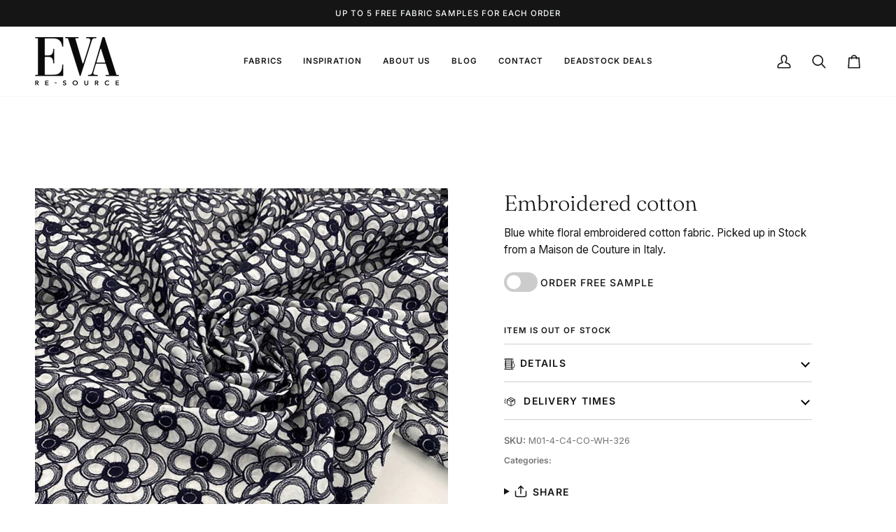

--- FILE ---
content_type: text/css
request_url: https://evaresource.com/cdn/shop/t/30/assets/custom.css?v=18840010153594349991764667214
body_size: -385
content:
.cb-details{display:flex;flex-direction:column}.cb-detail{display:flex;border-bottom:1px solid var(--border);margin:0 0 var(--space-2);align-items:center}.cb-detail-heading,.cb-detail-description{padding:var(--inner)}.cb-detail-heading{padding-left:0;flex-basis:53%}.cb-detail-description{flex-basis:47%}[data-detail=composition]{order:0}[data-detail=fibre]{order:1}[data-detail=pattern]{order:2}[data-detail=cadenza]{order:3}[data-detail=colore]{order:4}[data-detail=pantone]{order:5}[data-detail=elasticizzato]{order:6}[data-detail=trasparente]{order:7}[data-detail=provenienza]{order:8}[data-detail=height]{order:9}[data-detail=weight]{order:10}
/*# sourceMappingURL=/cdn/shop/t/30/assets/custom.css.map?v=18840010153594349991764667214 */


--- FILE ---
content_type: text/css
request_url: https://evaresource.com/cdn/shop/t/30/assets/custom.css?v=18840010153594349991764667214
body_size: -584
content:
.cb-details{display:flex;flex-direction:column}.cb-detail{display:flex;border-bottom:1px solid var(--border);margin:0 0 var(--space-2);align-items:center}.cb-detail-heading,.cb-detail-description{padding:var(--inner)}.cb-detail-heading{padding-left:0;flex-basis:53%}.cb-detail-description{flex-basis:47%}[data-detail=composition]{order:0}[data-detail=fibre]{order:1}[data-detail=pattern]{order:2}[data-detail=cadenza]{order:3}[data-detail=colore]{order:4}[data-detail=pantone]{order:5}[data-detail=elasticizzato]{order:6}[data-detail=trasparente]{order:7}[data-detail=provenienza]{order:8}[data-detail=height]{order:9}[data-detail=weight]{order:10}
/*# sourceMappingURL=/cdn/shop/t/30/assets/custom.css.map?v=18840010153594349991764667214 */


--- FILE ---
content_type: text/css
request_url: https://evaresource.com/cdn/shop/t/30/assets/theme.min.css?v=11090792967835396071758974861
body_size: 81083
content:
@charset "UTF-8";.flickity-disabled-mobile:after {content: "flickity" !important;font-size: 0;line-height: 0;position: absolute;display: none;}@media only screen and (max-width: 767px) {.flickity-disabled-mobile:after {content: "" !important;}}.flickity-enabled {position: relative;}.flickity-enabled:focus {outline: none;}.flickity-viewport {overflow: hidden;position: relative;height: 100%;width: 100%;}.flickity-slider {position: absolute;left: 0;width: 100%;height: 100%;touch-action: pan-y;-webkit-user-select: none;-webkit-user-drag: none;}.flickity-cell {position: absolute !important;left: 0;}.flickity-rtl .flickity-cell {left: unset;right: 0;}.flickity-enabled.is-fade .flickity-slider > * {pointer-events: none;z-index: 0;}.flickity-enabled.is-fade .flickity-slider > *.is-selected {pointer-events: auto;z-index: 1;}.flickity-enabled.is-draggable {-webkit-tap-highlight-color: transparent;-webkit-user-select: none;-moz-user-select: none;user-select: none;}.flickity-enabled.is-draggable .flickity-viewport {cursor: move;cursor: grab;}.flickity-enabled.is-draggable .flickity-viewport.is-pointer-down {cursor: grabbing;}.flickity-button {position: absolute;background: hsla(0deg, 0%, 100%, 0.75);border: none;color: var(--text);}.flickity-button:hover {background: white;cursor: pointer;}.flickity-button:focus {outline: none;}.flickity-button:active {opacity: 0.6;}.flickity-button:disabled {opacity: 0.3;cursor: auto;pointer-events: none;}.flickity-button-icon {fill: currentColor;}.flickity-prev-next-button {top: 50%;width: 36px;height: 36px;border-radius: 50%;transform: translateY(-50%);}.flickity-prev-next-button.previous {left: 10px;}.flickity-prev-next-button.next {right: 10px;}.flickity-rtl .flickity-prev-next-button.previous {left: auto;right: 10px;}.flickity-rtl .flickity-prev-next-button.next {right: auto;left: 10px;}.flickity-prev-next-button .flickity-button-icon {position: absolute;left: 33%;top: 33%;width: 35%;height: 35%;}.flickity-page-dots {position: absolute;width: 100%;bottom: -25px;padding: 0;margin: 0;list-style: none;text-align: center;line-height: 1;}.flickity-rtl .flickity-page-dots {direction: rtl;}.flickity-page-dots .dot, .flickity-page-dots .flickity-page-dot {display: inline-block;width: 10px;height: 10px;padding: 0;margin: 0 8px;background: #333;border-radius: 50%;opacity: 0.25;font-size: 0;line-height: 0;cursor: pointer;}.flickity-page-dots .is-selected {opacity: 1;}.product__mobile--slideshow .flickity-page-dots, .flickity-badge-dots .flickity-page-dots {text-align: right;padding: 13px;display: flex;align-items: center;justify-content: flex-end;width: auto;border-radius: 20px;overflow: hidden;}.product__mobile--slideshow .flickity-page-dots .flickity-page-dot, .flickity-badge-dots .flickity-page-dots .flickity-page-dot {display: inline-block;position: relative;z-index: 5;width: 3px;height: 3px;margin: 0 5px;background: var(--bg);border-radius: 50%;opacity: 0.25;cursor: pointer;}.product__mobile--slideshow .flickity-page-dots .flickity-page-dot.is-selected, .flickity-badge-dots .flickity-page-dots .flickity-page-dot.is-selected {opacity: 1;}[data-carousel] + * {margin-top: max(var(--gutter), 20px);}[data-carousel] .flickity-button {position: absolute;top: var(--buttons-top);width: 36px;height: 36px;border-radius: 50%;border: none;background: var(--hairline);color: var(--text);transform: translateY(-50%);transition: all 0.3s;}[data-carousel] .flickity-button svg {position: absolute;left: 33%;top: 33%;width: 35%;height: 35%;fill: currentColor;}[data-carousel].flickity-rtl .flickity-button.previous, [data-carousel].flickity-rtl .flickity-button.next {left: auto;right: auto;}[data-carousel] .flickity-button.next, [data-carousel].flickity-rtl .flickity-button.previous {right: -70px;}[data-carousel] .flickity-button.previous, [data-carousel].flickity-rtl .flickity-button.next {left: -70px;}@media only screen and (max-width: 767px) {[data-carousel] .slide-item:first-child {margin-left: max(var(--outer) - var(--gutter), 0px);}}@media only screen and (min-width: 768px) {.js [data-carousel]:not(.flickity-enabled) {display: flex;flex-wrap: nowrap;overflow: hidden;}.js [data-carousel]:not(.flickity-enabled) .grid__item, .js [data-carousel]:not(.flickity-enabled) .gallery__item, .js [data-carousel]:not(.flickity-enabled) .slide-item {flex-shrink: 0;}}.no-js [data-carousel] {display: flex;flex-wrap: wrap;}.flickity-force-arrows-top [data-carousel] .flickity-button, .wrapper--full [data-carousel] .flickity-button, .wrapper--none [data-carousel] .flickity-button {top: auto;bottom: 100%;transform: none;}.flickity-force-arrows-top [data-carousel] .flickity-button, .flickity-force-arrows-top [data-carousel]:first-child .flickity-button, .wrapper--full [data-carousel] .flickity-button, .wrapper--full [data-carousel]:first-child .flickity-button, .wrapper--none [data-carousel] .flickity-button, .wrapper--none [data-carousel]:first-child .flickity-button {margin-bottom: max(var(--gutter), var(--padding-top) / 2);}.flickity-force-arrows-top [data-carousel] .flickity-button.next, .flickity-force-arrows-top.title-center [data-carousel] .flickity-button.next, .flickity-force-arrows-top [data-carousel].flickity-rtl .flickity-button.previous, .flickity-force-arrows-top.title-center [data-carousel].flickity-rtl .flickity-button.previous, .wrapper--full [data-carousel] .flickity-button.next, .wrapper--full.title-center [data-carousel] .flickity-button.next, .wrapper--full [data-carousel].flickity-rtl .flickity-button.previous, .wrapper--full.title-center [data-carousel].flickity-rtl .flickity-button.previous, .wrapper--none [data-carousel] .flickity-button.next, .wrapper--none.title-center [data-carousel] .flickity-button.next, .wrapper--none [data-carousel].flickity-rtl .flickity-button.previous, .wrapper--none.title-center [data-carousel].flickity-rtl .flickity-button.previous {right: calc(var(--gutter) / 2);left: auto;}.flickity-force-arrows-top [data-carousel] .flickity-button.previous, .flickity-force-arrows-top.title-center [data-carousel] .flickity-button.previous, .flickity-force-arrows-top [data-carousel].flickity-rtl .flickity-button.next, .flickity-force-arrows-top.title-center [data-carousel] .flickity-rtl .flickity-button.next, .wrapper--full [data-carousel] .flickity-button.previous, .wrapper--full.title-center [data-carousel] .flickity-button.previous, .wrapper--full [data-carousel].flickity-rtl .flickity-button.next, .wrapper--full.title-center [data-carousel] .flickity-rtl .flickity-button.next, .wrapper--full .grandparent .title-center.header__dropdown__wrapper [data-carousel] .flickity-rtl .flickity-button.next, .wrapper--none [data-carousel] .flickity-button.previous, .wrapper--none.title-center [data-carousel] .flickity-button.previous, .wrapper--none [data-carousel].flickity-rtl .flickity-button.next, .wrapper--none.title-center [data-carousel] .flickity-rtl .flickity-button.next {left: calc(var(--gutter) / 2);right: auto;}.flickity-force-arrows-top.title-left [data-carousel] .flickity-button.next, .flickity-force-arrows-top.title-left [data-carousel].flickity-rtl .flickity-button.previous, .wrapper--full.title-left [data-carousel] .flickity-button.next, .wrapper--full .grandparent .title-left.header__dropdown__wrapper [data-carousel] .flickity-button.next, .wrapper--full.title-left [data-carousel].flickity-rtl .flickity-button.previous, .wrapper--full .grandparent .title-left.header__dropdown__wrapper [data-carousel].flickity-rtl .flickity-button.previous, .wrapper--none.title-left [data-carousel] .flickity-button.next, .wrapper--none.title-left [data-carousel].flickity-rtl .flickity-button.previous {right: calc(var(--gutter) / 2);left: auto;}.flickity-force-arrows-top.title-left [data-carousel] .flickity-button.previous, .flickity-force-arrows-top.title-left [data-carousel].flickity-rtl .flickity-button.next, .wrapper--full.title-left [data-carousel] .flickity-button.previous, .wrapper--full .grandparent .title-left.header__dropdown__wrapper [data-carousel] .flickity-button.previous, .wrapper--full.title-left [data-carousel].flickity-rtl .flickity-button.next, .wrapper--full .grandparent .title-left.header__dropdown__wrapper [data-carousel].flickity-rtl .flickity-button.next, .wrapper--none.title-left [data-carousel] .flickity-button.previous, .wrapper--none.title-left [data-carousel].flickity-rtl .flickity-button.next {right: calc(46px + var(--gutter) / 2);left: auto;}.wrapper--none [data-carousel] .flickity-button.next, .wrapper--none.title-center [data-carousel] .flickity-button.next, [data-carousel].flickity-rtl .flickity-button.previous .wrapper--none.title-center [data-carousel].flickity-rtl .flickity-button.previous {right: var(--gutter);}.wrapper--none [data-carousel] .flickity-button.previous, .wrapper--none.title-center [data-carousel] .flickity-button.previous, .wrapper--none [data-carousel].flickity-rtl .flickity-button.next, .wrapper--none.title-center [data-carousel].flickity-rtl .flickity-button.next {left: var(--gutter);}.wrapper--none.title-left [data-carousel] .flickity-button.next, .wrapper--none.title-left [data-carousel].flickity-rtl .flickity-button.previous {right: var(--gutter);left: auto;}.wrapper--none.title-left [data-carousel] .flickity-button.previous, .wrapper--none.title-left [data-carousel].flickity-rtl .flickity-button.next {right: calc(36px + var(--gutter));}.aos-initialized [data-aos][data-aos][data-aos-duration="50"], .aos-initialized body[data-aos-duration="50"] [data-aos] {transition-duration: 50ms;}.aos-initialized [data-aos][data-aos][data-aos-delay="50"], .aos-initialized body[data-aos-delay="50"] [data-aos] {transition-delay: 0s;}.aos-initialized [data-aos][data-aos][data-aos-delay="50"].aos-animate, .aos-initialized body[data-aos-delay="50"] [data-aos].aos-animate {transition-delay: 50ms;}.aos-initialized [data-aos][data-aos][data-aos-duration="100"], .aos-initialized body[data-aos-duration="100"] [data-aos] {transition-duration: 0.1s;}.aos-initialized [data-aos][data-aos][data-aos-delay="100"], .aos-initialized body[data-aos-delay="100"] [data-aos] {transition-delay: 0s;}.aos-initialized [data-aos][data-aos][data-aos-delay="100"].aos-animate, .aos-initialized body[data-aos-delay="100"] [data-aos].aos-animate {transition-delay: 0.1s;}.aos-initialized [data-aos][data-aos][data-aos-duration="150"], .aos-initialized body[data-aos-duration="150"] [data-aos] {transition-duration: 0.15s;}.aos-initialized [data-aos][data-aos][data-aos-delay="150"], .aos-initialized body[data-aos-delay="150"] [data-aos] {transition-delay: 0s;}.aos-initialized [data-aos][data-aos][data-aos-delay="150"].aos-animate, .aos-initialized body[data-aos-delay="150"] [data-aos].aos-animate {transition-delay: 0.15s;}.aos-initialized [data-aos][data-aos][data-aos-duration="200"], .aos-initialized body[data-aos-duration="200"] [data-aos] {transition-duration: 0.2s;}.aos-initialized [data-aos][data-aos][data-aos-delay="200"], .aos-initialized body[data-aos-delay="200"] [data-aos] {transition-delay: 0s;}.aos-initialized [data-aos][data-aos][data-aos-delay="200"].aos-animate, .aos-initialized body[data-aos-delay="200"] [data-aos].aos-animate {transition-delay: 0.2s;}.aos-initialized [data-aos][data-aos][data-aos-duration="250"], .aos-initialized body[data-aos-duration="250"] [data-aos] {transition-duration: 0.25s;}.aos-initialized [data-aos][data-aos][data-aos-delay="250"], .aos-initialized body[data-aos-delay="250"] [data-aos] {transition-delay: 0s;}.aos-initialized [data-aos][data-aos][data-aos-delay="250"].aos-animate, .aos-initialized body[data-aos-delay="250"] [data-aos].aos-animate {transition-delay: 0.25s;}.aos-initialized [data-aos][data-aos][data-aos-duration="300"], .aos-initialized body[data-aos-duration="300"] [data-aos] {transition-duration: 0.3s;}.aos-initialized [data-aos][data-aos][data-aos-delay="300"], .aos-initialized body[data-aos-delay="300"] [data-aos] {transition-delay: 0s;}.aos-initialized [data-aos][data-aos][data-aos-delay="300"].aos-animate, .aos-initialized body[data-aos-delay="300"] [data-aos].aos-animate {transition-delay: 0.3s;}.aos-initialized [data-aos][data-aos][data-aos-duration="350"], .aos-initialized body[data-aos-duration="350"] [data-aos] {transition-duration: 0.35s;}.aos-initialized [data-aos][data-aos][data-aos-delay="350"], .aos-initialized body[data-aos-delay="350"] [data-aos] {transition-delay: 0s;}.aos-initialized [data-aos][data-aos][data-aos-delay="350"].aos-animate, .aos-initialized body[data-aos-delay="350"] [data-aos].aos-animate {transition-delay: 0.35s;}.aos-initialized [data-aos][data-aos][data-aos-duration="400"], .aos-initialized body[data-aos-duration="400"] [data-aos] {transition-duration: 0.4s;}.aos-initialized [data-aos][data-aos][data-aos-delay="400"], .aos-initialized body[data-aos-delay="400"] [data-aos] {transition-delay: 0s;}.aos-initialized [data-aos][data-aos][data-aos-delay="400"].aos-animate, .aos-initialized body[data-aos-delay="400"] [data-aos].aos-animate {transition-delay: 0.4s;}.aos-initialized [data-aos][data-aos][data-aos-duration="450"], .aos-initialized body[data-aos-duration="450"] [data-aos] {transition-duration: 0.45s;}.aos-initialized [data-aos][data-aos][data-aos-delay="450"], .aos-initialized body[data-aos-delay="450"] [data-aos] {transition-delay: 0s;}.aos-initialized [data-aos][data-aos][data-aos-delay="450"].aos-animate, .aos-initialized body[data-aos-delay="450"] [data-aos].aos-animate {transition-delay: 0.45s;}.aos-initialized [data-aos][data-aos][data-aos-duration="500"], .aos-initialized body[data-aos-duration="500"] [data-aos] {transition-duration: 0.5s;}.aos-initialized [data-aos][data-aos][data-aos-delay="500"], .aos-initialized body[data-aos-delay="500"] [data-aos] {transition-delay: 0s;}.aos-initialized [data-aos][data-aos][data-aos-delay="500"].aos-animate, .aos-initialized body[data-aos-delay="500"] [data-aos].aos-animate {transition-delay: 0.5s;}.aos-initialized [data-aos][data-aos][data-aos-duration="550"], .aos-initialized body[data-aos-duration="550"] [data-aos] {transition-duration: 0.55s;}.aos-initialized [data-aos][data-aos][data-aos-delay="550"], .aos-initialized body[data-aos-delay="550"] [data-aos] {transition-delay: 0s;}.aos-initialized [data-aos][data-aos][data-aos-delay="550"].aos-animate, .aos-initialized body[data-aos-delay="550"] [data-aos].aos-animate {transition-delay: 0.55s;}.aos-initialized [data-aos][data-aos][data-aos-duration="600"], .aos-initialized body[data-aos-duration="600"] [data-aos] {transition-duration: 0.6s;}.aos-initialized [data-aos][data-aos][data-aos-delay="600"], .aos-initialized body[data-aos-delay="600"] [data-aos] {transition-delay: 0s;}.aos-initialized [data-aos][data-aos][data-aos-delay="600"].aos-animate, .aos-initialized body[data-aos-delay="600"] [data-aos].aos-animate {transition-delay: 0.6s;}.aos-initialized [data-aos][data-aos][data-aos-duration="650"], .aos-initialized body[data-aos-duration="650"] [data-aos] {transition-duration: 0.65s;}.aos-initialized [data-aos][data-aos][data-aos-delay="650"], .aos-initialized body[data-aos-delay="650"] [data-aos] {transition-delay: 0s;}.aos-initialized [data-aos][data-aos][data-aos-delay="650"].aos-animate, .aos-initialized body[data-aos-delay="650"] [data-aos].aos-animate {transition-delay: 0.65s;}.aos-initialized [data-aos][data-aos][data-aos-duration="700"], .aos-initialized body[data-aos-duration="700"] [data-aos] {transition-duration: 0.7s;}.aos-initialized [data-aos][data-aos][data-aos-delay="700"], .aos-initialized body[data-aos-delay="700"] [data-aos] {transition-delay: 0s;}.aos-initialized [data-aos][data-aos][data-aos-delay="700"].aos-animate, .aos-initialized body[data-aos-delay="700"] [data-aos].aos-animate {transition-delay: 0.7s;}.aos-initialized [data-aos][data-aos][data-aos-duration="750"], .aos-initialized body[data-aos-duration="750"] [data-aos] {transition-duration: 0.75s;}.aos-initialized [data-aos][data-aos][data-aos-delay="750"], .aos-initialized body[data-aos-delay="750"] [data-aos] {transition-delay: 0s;}.aos-initialized [data-aos][data-aos][data-aos-delay="750"].aos-animate, .aos-initialized body[data-aos-delay="750"] [data-aos].aos-animate {transition-delay: 0.75s;}.aos-initialized [data-aos][data-aos][data-aos-duration="800"], .aos-initialized body[data-aos-duration="800"] [data-aos] {transition-duration: 0.8s;}.aos-initialized [data-aos][data-aos][data-aos-delay="800"], .aos-initialized body[data-aos-delay="800"] [data-aos] {transition-delay: 0s;}.aos-initialized [data-aos][data-aos][data-aos-delay="800"].aos-animate, .aos-initialized body[data-aos-delay="800"] [data-aos].aos-animate {transition-delay: 0.8s;}.aos-initialized [data-aos][data-aos][data-aos-duration="850"], .aos-initialized body[data-aos-duration="850"] [data-aos] {transition-duration: 0.85s;}.aos-initialized [data-aos][data-aos][data-aos-delay="850"], .aos-initialized body[data-aos-delay="850"] [data-aos] {transition-delay: 0s;}.aos-initialized [data-aos][data-aos][data-aos-delay="850"].aos-animate, .aos-initialized body[data-aos-delay="850"] [data-aos].aos-animate {transition-delay: 0.85s;}.aos-initialized [data-aos][data-aos][data-aos-duration="900"], .aos-initialized body[data-aos-duration="900"] [data-aos] {transition-duration: 0.9s;}.aos-initialized [data-aos][data-aos][data-aos-delay="900"], .aos-initialized body[data-aos-delay="900"] [data-aos] {transition-delay: 0s;}.aos-initialized [data-aos][data-aos][data-aos-delay="900"].aos-animate, .aos-initialized body[data-aos-delay="900"] [data-aos].aos-animate {transition-delay: 0.9s;}.aos-initialized [data-aos][data-aos][data-aos-duration="950"], .aos-initialized body[data-aos-duration="950"] [data-aos] {transition-duration: 0.95s;}.aos-initialized [data-aos][data-aos][data-aos-delay="950"], .aos-initialized body[data-aos-delay="950"] [data-aos] {transition-delay: 0s;}.aos-initialized [data-aos][data-aos][data-aos-delay="950"].aos-animate, .aos-initialized body[data-aos-delay="950"] [data-aos].aos-animate {transition-delay: 0.95s;}.aos-initialized [data-aos][data-aos][data-aos-duration="1000"], .aos-initialized body[data-aos-duration="1000"] [data-aos] {transition-duration: 1s;}.aos-initialized [data-aos][data-aos][data-aos-delay="1000"], .aos-initialized body[data-aos-delay="1000"] [data-aos] {transition-delay: 0s;}.aos-initialized [data-aos][data-aos][data-aos-delay="1000"].aos-animate, .aos-initialized body[data-aos-delay="1000"] [data-aos].aos-animate {transition-delay: 1s;}.aos-initialized [data-aos][data-aos][data-aos-duration="1050"], .aos-initialized body[data-aos-duration="1050"] [data-aos] {transition-duration: 1.05s;}.aos-initialized [data-aos][data-aos][data-aos-delay="1050"], .aos-initialized body[data-aos-delay="1050"] [data-aos] {transition-delay: 0s;}.aos-initialized [data-aos][data-aos][data-aos-delay="1050"].aos-animate, .aos-initialized body[data-aos-delay="1050"] [data-aos].aos-animate {transition-delay: 1.05s;}.aos-initialized [data-aos][data-aos][data-aos-duration="1100"], .aos-initialized body[data-aos-duration="1100"] [data-aos] {transition-duration: 1.1s;}.aos-initialized [data-aos][data-aos][data-aos-delay="1100"], .aos-initialized body[data-aos-delay="1100"] [data-aos] {transition-delay: 0s;}.aos-initialized [data-aos][data-aos][data-aos-delay="1100"].aos-animate, .aos-initialized body[data-aos-delay="1100"] [data-aos].aos-animate {transition-delay: 1.1s;}.aos-initialized [data-aos][data-aos][data-aos-duration="1150"], .aos-initialized body[data-aos-duration="1150"] [data-aos] {transition-duration: 1.15s;}.aos-initialized [data-aos][data-aos][data-aos-delay="1150"], .aos-initialized body[data-aos-delay="1150"] [data-aos] {transition-delay: 0s;}.aos-initialized [data-aos][data-aos][data-aos-delay="1150"].aos-animate, .aos-initialized body[data-aos-delay="1150"] [data-aos].aos-animate {transition-delay: 1.15s;}.aos-initialized [data-aos][data-aos][data-aos-duration="1200"], .aos-initialized body[data-aos-duration="1200"] [data-aos] {transition-duration: 1.2s;}.aos-initialized [data-aos][data-aos][data-aos-delay="1200"], .aos-initialized body[data-aos-delay="1200"] [data-aos] {transition-delay: 0s;}.aos-initialized [data-aos][data-aos][data-aos-delay="1200"].aos-animate, .aos-initialized body[data-aos-delay="1200"] [data-aos].aos-animate {transition-delay: 1.2s;}.aos-initialized [data-aos][data-aos][data-aos-duration="1250"], .aos-initialized body[data-aos-duration="1250"] [data-aos] {transition-duration: 1.25s;}.aos-initialized [data-aos][data-aos][data-aos-delay="1250"], .aos-initialized body[data-aos-delay="1250"] [data-aos] {transition-delay: 0s;}.aos-initialized [data-aos][data-aos][data-aos-delay="1250"].aos-animate, .aos-initialized body[data-aos-delay="1250"] [data-aos].aos-animate {transition-delay: 1.25s;}.aos-initialized [data-aos][data-aos][data-aos-duration="1300"], .aos-initialized body[data-aos-duration="1300"] [data-aos] {transition-duration: 1.3s;}.aos-initialized [data-aos][data-aos][data-aos-delay="1300"], .aos-initialized body[data-aos-delay="1300"] [data-aos] {transition-delay: 0s;}.aos-initialized [data-aos][data-aos][data-aos-delay="1300"].aos-animate, .aos-initialized body[data-aos-delay="1300"] [data-aos].aos-animate {transition-delay: 1.3s;}.aos-initialized [data-aos][data-aos][data-aos-duration="1350"], .aos-initialized body[data-aos-duration="1350"] [data-aos] {transition-duration: 1.35s;}.aos-initialized [data-aos][data-aos][data-aos-delay="1350"], .aos-initialized body[data-aos-delay="1350"] [data-aos] {transition-delay: 0s;}.aos-initialized [data-aos][data-aos][data-aos-delay="1350"].aos-animate, .aos-initialized body[data-aos-delay="1350"] [data-aos].aos-animate {transition-delay: 1.35s;}.aos-initialized [data-aos][data-aos][data-aos-duration="1400"], .aos-initialized body[data-aos-duration="1400"] [data-aos] {transition-duration: 1.4s;}.aos-initialized [data-aos][data-aos][data-aos-delay="1400"], .aos-initialized body[data-aos-delay="1400"] [data-aos] {transition-delay: 0s;}.aos-initialized [data-aos][data-aos][data-aos-delay="1400"].aos-animate, .aos-initialized body[data-aos-delay="1400"] [data-aos].aos-animate {transition-delay: 1.4s;}.aos-initialized [data-aos][data-aos][data-aos-duration="1450"], .aos-initialized body[data-aos-duration="1450"] [data-aos] {transition-duration: 1.45s;}.aos-initialized [data-aos][data-aos][data-aos-delay="1450"], .aos-initialized body[data-aos-delay="1450"] [data-aos] {transition-delay: 0s;}.aos-initialized [data-aos][data-aos][data-aos-delay="1450"].aos-animate, .aos-initialized body[data-aos-delay="1450"] [data-aos].aos-animate {transition-delay: 1.45s;}.aos-initialized [data-aos][data-aos][data-aos-duration="1500"], .aos-initialized body[data-aos-duration="1500"] [data-aos] {transition-duration: 1.5s;}.aos-initialized [data-aos][data-aos][data-aos-delay="1500"], .aos-initialized body[data-aos-delay="1500"] [data-aos] {transition-delay: 0s;}.aos-initialized [data-aos][data-aos][data-aos-delay="1500"].aos-animate, .aos-initialized body[data-aos-delay="1500"] [data-aos].aos-animate {transition-delay: 1.5s;}.aos-initialized [data-aos][data-aos][data-aos-duration="1550"], .aos-initialized body[data-aos-duration="1550"] [data-aos] {transition-duration: 1.55s;}.aos-initialized [data-aos][data-aos][data-aos-delay="1550"], .aos-initialized body[data-aos-delay="1550"] [data-aos] {transition-delay: 0s;}.aos-initialized [data-aos][data-aos][data-aos-delay="1550"].aos-animate, .aos-initialized body[data-aos-delay="1550"] [data-aos].aos-animate {transition-delay: 1.55s;}.aos-initialized [data-aos][data-aos][data-aos-duration="1600"], .aos-initialized body[data-aos-duration="1600"] [data-aos] {transition-duration: 1.6s;}.aos-initialized [data-aos][data-aos][data-aos-delay="1600"], .aos-initialized body[data-aos-delay="1600"] [data-aos] {transition-delay: 0s;}.aos-initialized [data-aos][data-aos][data-aos-delay="1600"].aos-animate, .aos-initialized body[data-aos-delay="1600"] [data-aos].aos-animate {transition-delay: 1.6s;}.aos-initialized [data-aos][data-aos][data-aos-duration="1650"], .aos-initialized body[data-aos-duration="1650"] [data-aos] {transition-duration: 1.65s;}.aos-initialized [data-aos][data-aos][data-aos-delay="1650"], .aos-initialized body[data-aos-delay="1650"] [data-aos] {transition-delay: 0s;}.aos-initialized [data-aos][data-aos][data-aos-delay="1650"].aos-animate, .aos-initialized body[data-aos-delay="1650"] [data-aos].aos-animate {transition-delay: 1.65s;}.aos-initialized [data-aos][data-aos][data-aos-duration="1700"], .aos-initialized body[data-aos-duration="1700"] [data-aos] {transition-duration: 1.7s;}.aos-initialized [data-aos][data-aos][data-aos-delay="1700"], .aos-initialized body[data-aos-delay="1700"] [data-aos] {transition-delay: 0s;}.aos-initialized [data-aos][data-aos][data-aos-delay="1700"].aos-animate, .aos-initialized body[data-aos-delay="1700"] [data-aos].aos-animate {transition-delay: 1.7s;}.aos-initialized [data-aos][data-aos][data-aos-duration="1750"], .aos-initialized body[data-aos-duration="1750"] [data-aos] {transition-duration: 1.75s;}.aos-initialized [data-aos][data-aos][data-aos-delay="1750"], .aos-initialized body[data-aos-delay="1750"] [data-aos] {transition-delay: 0s;}.aos-initialized [data-aos][data-aos][data-aos-delay="1750"].aos-animate, .aos-initialized body[data-aos-delay="1750"] [data-aos].aos-animate {transition-delay: 1.75s;}.aos-initialized [data-aos][data-aos][data-aos-duration="1800"], .aos-initialized body[data-aos-duration="1800"] [data-aos] {transition-duration: 1.8s;}.aos-initialized [data-aos][data-aos][data-aos-delay="1800"], .aos-initialized body[data-aos-delay="1800"] [data-aos] {transition-delay: 0s;}.aos-initialized [data-aos][data-aos][data-aos-delay="1800"].aos-animate, .aos-initialized body[data-aos-delay="1800"] [data-aos].aos-animate {transition-delay: 1.8s;}.aos-initialized [data-aos][data-aos][data-aos-duration="1850"], .aos-initialized body[data-aos-duration="1850"] [data-aos] {transition-duration: 1.85s;}.aos-initialized [data-aos][data-aos][data-aos-delay="1850"], .aos-initialized body[data-aos-delay="1850"] [data-aos] {transition-delay: 0s;}.aos-initialized [data-aos][data-aos][data-aos-delay="1850"].aos-animate, .aos-initialized body[data-aos-delay="1850"] [data-aos].aos-animate {transition-delay: 1.85s;}.aos-initialized [data-aos][data-aos][data-aos-duration="1900"], .aos-initialized body[data-aos-duration="1900"] [data-aos] {transition-duration: 1.9s;}.aos-initialized [data-aos][data-aos][data-aos-delay="1900"], .aos-initialized body[data-aos-delay="1900"] [data-aos] {transition-delay: 0s;}.aos-initialized [data-aos][data-aos][data-aos-delay="1900"].aos-animate, .aos-initialized body[data-aos-delay="1900"] [data-aos].aos-animate {transition-delay: 1.9s;}.aos-initialized [data-aos][data-aos][data-aos-duration="1950"], .aos-initialized body[data-aos-duration="1950"] [data-aos] {transition-duration: 1.95s;}.aos-initialized [data-aos][data-aos][data-aos-delay="1950"], .aos-initialized body[data-aos-delay="1950"] [data-aos] {transition-delay: 0s;}.aos-initialized [data-aos][data-aos][data-aos-delay="1950"].aos-animate, .aos-initialized body[data-aos-delay="1950"] [data-aos].aos-animate {transition-delay: 1.95s;}.aos-initialized [data-aos][data-aos][data-aos-duration="2000"], .aos-initialized body[data-aos-duration="2000"] [data-aos] {transition-duration: 2s;}.aos-initialized [data-aos][data-aos][data-aos-delay="2000"], .aos-initialized body[data-aos-delay="2000"] [data-aos] {transition-delay: 0s;}.aos-initialized [data-aos][data-aos][data-aos-delay="2000"].aos-animate, .aos-initialized body[data-aos-delay="2000"] [data-aos].aos-animate {transition-delay: 2s;}.aos-initialized [data-aos][data-aos][data-aos-duration="2050"], .aos-initialized body[data-aos-duration="2050"] [data-aos] {transition-duration: 2.05s;}.aos-initialized [data-aos][data-aos][data-aos-delay="2050"], .aos-initialized body[data-aos-delay="2050"] [data-aos] {transition-delay: 0s;}.aos-initialized [data-aos][data-aos][data-aos-delay="2050"].aos-animate, .aos-initialized body[data-aos-delay="2050"] [data-aos].aos-animate {transition-delay: 2.05s;}.aos-initialized [data-aos][data-aos][data-aos-duration="2100"], .aos-initialized body[data-aos-duration="2100"] [data-aos] {transition-duration: 2.1s;}.aos-initialized [data-aos][data-aos][data-aos-delay="2100"], .aos-initialized body[data-aos-delay="2100"] [data-aos] {transition-delay: 0s;}.aos-initialized [data-aos][data-aos][data-aos-delay="2100"].aos-animate, .aos-initialized body[data-aos-delay="2100"] [data-aos].aos-animate {transition-delay: 2.1s;}.aos-initialized [data-aos][data-aos][data-aos-duration="2150"], .aos-initialized body[data-aos-duration="2150"] [data-aos] {transition-duration: 2.15s;}.aos-initialized [data-aos][data-aos][data-aos-delay="2150"], .aos-initialized body[data-aos-delay="2150"] [data-aos] {transition-delay: 0s;}.aos-initialized [data-aos][data-aos][data-aos-delay="2150"].aos-animate, .aos-initialized body[data-aos-delay="2150"] [data-aos].aos-animate {transition-delay: 2.15s;}.aos-initialized [data-aos][data-aos][data-aos-duration="2200"], .aos-initialized body[data-aos-duration="2200"] [data-aos] {transition-duration: 2.2s;}.aos-initialized [data-aos][data-aos][data-aos-delay="2200"], .aos-initialized body[data-aos-delay="2200"] [data-aos] {transition-delay: 0s;}.aos-initialized [data-aos][data-aos][data-aos-delay="2200"].aos-animate, .aos-initialized body[data-aos-delay="2200"] [data-aos].aos-animate {transition-delay: 2.2s;}.aos-initialized [data-aos][data-aos][data-aos-duration="2250"], .aos-initialized body[data-aos-duration="2250"] [data-aos] {transition-duration: 2.25s;}.aos-initialized [data-aos][data-aos][data-aos-delay="2250"], .aos-initialized body[data-aos-delay="2250"] [data-aos] {transition-delay: 0s;}.aos-initialized [data-aos][data-aos][data-aos-delay="2250"].aos-animate, .aos-initialized body[data-aos-delay="2250"] [data-aos].aos-animate {transition-delay: 2.25s;}.aos-initialized [data-aos][data-aos][data-aos-duration="2300"], .aos-initialized body[data-aos-duration="2300"] [data-aos] {transition-duration: 2.3s;}.aos-initialized [data-aos][data-aos][data-aos-delay="2300"], .aos-initialized body[data-aos-delay="2300"] [data-aos] {transition-delay: 0s;}.aos-initialized [data-aos][data-aos][data-aos-delay="2300"].aos-animate, .aos-initialized body[data-aos-delay="2300"] [data-aos].aos-animate {transition-delay: 2.3s;}.aos-initialized [data-aos][data-aos][data-aos-duration="2350"], .aos-initialized body[data-aos-duration="2350"] [data-aos] {transition-duration: 2.35s;}.aos-initialized [data-aos][data-aos][data-aos-delay="2350"], .aos-initialized body[data-aos-delay="2350"] [data-aos] {transition-delay: 0s;}.aos-initialized [data-aos][data-aos][data-aos-delay="2350"].aos-animate, .aos-initialized body[data-aos-delay="2350"] [data-aos].aos-animate {transition-delay: 2.35s;}.aos-initialized [data-aos][data-aos][data-aos-duration="2400"], .aos-initialized body[data-aos-duration="2400"] [data-aos] {transition-duration: 2.4s;}.aos-initialized [data-aos][data-aos][data-aos-delay="2400"], .aos-initialized body[data-aos-delay="2400"] [data-aos] {transition-delay: 0s;}.aos-initialized [data-aos][data-aos][data-aos-delay="2400"].aos-animate, .aos-initialized body[data-aos-delay="2400"] [data-aos].aos-animate {transition-delay: 2.4s;}.aos-initialized [data-aos][data-aos][data-aos-duration="2450"], .aos-initialized body[data-aos-duration="2450"] [data-aos] {transition-duration: 2.45s;}.aos-initialized [data-aos][data-aos][data-aos-delay="2450"], .aos-initialized body[data-aos-delay="2450"] [data-aos] {transition-delay: 0s;}.aos-initialized [data-aos][data-aos][data-aos-delay="2450"].aos-animate, .aos-initialized body[data-aos-delay="2450"] [data-aos].aos-animate {transition-delay: 2.45s;}.aos-initialized [data-aos][data-aos][data-aos-duration="2500"], .aos-initialized body[data-aos-duration="2500"] [data-aos] {transition-duration: 2.5s;}.aos-initialized [data-aos][data-aos][data-aos-delay="2500"], .aos-initialized body[data-aos-delay="2500"] [data-aos] {transition-delay: 0s;}.aos-initialized [data-aos][data-aos][data-aos-delay="2500"].aos-animate, .aos-initialized body[data-aos-delay="2500"] [data-aos].aos-animate {transition-delay: 2.5s;}.aos-initialized [data-aos][data-aos][data-aos-duration="2550"], .aos-initialized body[data-aos-duration="2550"] [data-aos] {transition-duration: 2.55s;}.aos-initialized [data-aos][data-aos][data-aos-delay="2550"], .aos-initialized body[data-aos-delay="2550"] [data-aos] {transition-delay: 0s;}.aos-initialized [data-aos][data-aos][data-aos-delay="2550"].aos-animate, .aos-initialized body[data-aos-delay="2550"] [data-aos].aos-animate {transition-delay: 2.55s;}.aos-initialized [data-aos][data-aos][data-aos-duration="2600"], .aos-initialized body[data-aos-duration="2600"] [data-aos] {transition-duration: 2.6s;}.aos-initialized [data-aos][data-aos][data-aos-delay="2600"], .aos-initialized body[data-aos-delay="2600"] [data-aos] {transition-delay: 0s;}.aos-initialized [data-aos][data-aos][data-aos-delay="2600"].aos-animate, .aos-initialized body[data-aos-delay="2600"] [data-aos].aos-animate {transition-delay: 2.6s;}.aos-initialized [data-aos][data-aos][data-aos-duration="2650"], .aos-initialized body[data-aos-duration="2650"] [data-aos] {transition-duration: 2.65s;}.aos-initialized [data-aos][data-aos][data-aos-delay="2650"], .aos-initialized body[data-aos-delay="2650"] [data-aos] {transition-delay: 0s;}.aos-initialized [data-aos][data-aos][data-aos-delay="2650"].aos-animate, .aos-initialized body[data-aos-delay="2650"] [data-aos].aos-animate {transition-delay: 2.65s;}.aos-initialized [data-aos][data-aos][data-aos-duration="2700"], .aos-initialized body[data-aos-duration="2700"] [data-aos] {transition-duration: 2.7s;}.aos-initialized [data-aos][data-aos][data-aos-delay="2700"], .aos-initialized body[data-aos-delay="2700"] [data-aos] {transition-delay: 0s;}.aos-initialized [data-aos][data-aos][data-aos-delay="2700"].aos-animate, .aos-initialized body[data-aos-delay="2700"] [data-aos].aos-animate {transition-delay: 2.7s;}.aos-initialized [data-aos][data-aos][data-aos-duration="2750"], .aos-initialized body[data-aos-duration="2750"] [data-aos] {transition-duration: 2.75s;}.aos-initialized [data-aos][data-aos][data-aos-delay="2750"], .aos-initialized body[data-aos-delay="2750"] [data-aos] {transition-delay: 0s;}.aos-initialized [data-aos][data-aos][data-aos-delay="2750"].aos-animate, .aos-initialized body[data-aos-delay="2750"] [data-aos].aos-animate {transition-delay: 2.75s;}.aos-initialized [data-aos][data-aos][data-aos-duration="2800"], .aos-initialized body[data-aos-duration="2800"] [data-aos] {transition-duration: 2.8s;}.aos-initialized [data-aos][data-aos][data-aos-delay="2800"], .aos-initialized body[data-aos-delay="2800"] [data-aos] {transition-delay: 0s;}.aos-initialized [data-aos][data-aos][data-aos-delay="2800"].aos-animate, .aos-initialized body[data-aos-delay="2800"] [data-aos].aos-animate {transition-delay: 2.8s;}.aos-initialized [data-aos][data-aos][data-aos-duration="2850"], .aos-initialized body[data-aos-duration="2850"] [data-aos] {transition-duration: 2.85s;}.aos-initialized [data-aos][data-aos][data-aos-delay="2850"], .aos-initialized body[data-aos-delay="2850"] [data-aos] {transition-delay: 0s;}.aos-initialized [data-aos][data-aos][data-aos-delay="2850"].aos-animate, .aos-initialized body[data-aos-delay="2850"] [data-aos].aos-animate {transition-delay: 2.85s;}.aos-initialized [data-aos][data-aos][data-aos-duration="2900"], .aos-initialized body[data-aos-duration="2900"] [data-aos] {transition-duration: 2.9s;}.aos-initialized [data-aos][data-aos][data-aos-delay="2900"], .aos-initialized body[data-aos-delay="2900"] [data-aos] {transition-delay: 0s;}.aos-initialized [data-aos][data-aos][data-aos-delay="2900"].aos-animate, .aos-initialized body[data-aos-delay="2900"] [data-aos].aos-animate {transition-delay: 2.9s;}.aos-initialized [data-aos][data-aos][data-aos-duration="2950"], .aos-initialized body[data-aos-duration="2950"] [data-aos] {transition-duration: 2.95s;}.aos-initialized [data-aos][data-aos][data-aos-delay="2950"], .aos-initialized body[data-aos-delay="2950"] [data-aos] {transition-delay: 0s;}.aos-initialized [data-aos][data-aos][data-aos-delay="2950"].aos-animate, .aos-initialized body[data-aos-delay="2950"] [data-aos].aos-animate {transition-delay: 2.95s;}.aos-initialized [data-aos][data-aos][data-aos-duration="3000"], .aos-initialized body[data-aos-duration="3000"] [data-aos] {transition-duration: 3s;}.aos-initialized [data-aos][data-aos][data-aos-delay="3000"], .aos-initialized body[data-aos-delay="3000"] [data-aos] {transition-delay: 0s;}.aos-initialized [data-aos][data-aos][data-aos-delay="3000"].aos-animate, .aos-initialized body[data-aos-delay="3000"] [data-aos].aos-animate {transition-delay: 3s;}.aos-initialized [data-aos][data-aos][data-aos-easing=linear], .aos-initialized body[data-aos-easing=linear] [data-aos] {transition-timing-function: cubic-bezier(0.25, 0.25, 0.75, 0.75);}.aos-initialized [data-aos][data-aos][data-aos-easing=ease], .aos-initialized body[data-aos-easing=ease] [data-aos] {transition-timing-function: ease;}.aos-initialized [data-aos][data-aos][data-aos-easing=ease-in], .aos-initialized body[data-aos-easing=ease-in] [data-aos] {transition-timing-function: ease-in;}.aos-initialized [data-aos][data-aos][data-aos-easing=ease-out], .aos-initialized body[data-aos-easing=ease-out] [data-aos] {transition-timing-function: ease-out;}.aos-initialized [data-aos][data-aos][data-aos-easing=ease-in-out], .aos-initialized body[data-aos-easing=ease-in-out] [data-aos] {transition-timing-function: ease-in-out;}.aos-initialized [data-aos][data-aos][data-aos-easing=ease-in-back], .aos-initialized body[data-aos-easing=ease-in-back] [data-aos] {transition-timing-function: cubic-bezier(0.6, -0.28, 0.735, 0.045);}.aos-initialized [data-aos][data-aos][data-aos-easing=ease-out-back], .aos-initialized body[data-aos-easing=ease-out-back] [data-aos] {transition-timing-function: cubic-bezier(0.175, 0.885, 0.32, 1.275);}.aos-initialized [data-aos][data-aos][data-aos-easing=ease-in-out-back], .aos-initialized body[data-aos-easing=ease-in-out-back] [data-aos] {transition-timing-function: cubic-bezier(0.68, -0.55, 0.265, 1.55);}.aos-initialized [data-aos][data-aos][data-aos-easing=ease-in-sine], .aos-initialized body[data-aos-easing=ease-in-sine] [data-aos] {transition-timing-function: cubic-bezier(0.47, 0, 0.745, 0.715);}.aos-initialized [data-aos][data-aos][data-aos-easing=ease-out-sine], .aos-initialized body[data-aos-easing=ease-out-sine] [data-aos] {transition-timing-function: cubic-bezier(0.39, 0.575, 0.565, 1);}.aos-initialized [data-aos][data-aos][data-aos-easing=ease-in-out-sine], .aos-initialized body[data-aos-easing=ease-in-out-sine] [data-aos] {transition-timing-function: cubic-bezier(0.445, 0.05, 0.55, 0.95);}.aos-initialized [data-aos][data-aos][data-aos-easing=ease-in-quad], .aos-initialized body[data-aos-easing=ease-in-quad] [data-aos] {transition-timing-function: cubic-bezier(0.55, 0.085, 0.68, 0.53);}.aos-initialized [data-aos][data-aos][data-aos-easing=ease-out-quad], .aos-initialized body[data-aos-easing=ease-out-quad] [data-aos] {transition-timing-function: cubic-bezier(0.25, 0.46, 0.45, 0.94);}.aos-initialized [data-aos][data-aos][data-aos-easing=ease-in-out-quad], .aos-initialized body[data-aos-easing=ease-in-out-quad] [data-aos] {transition-timing-function: cubic-bezier(0.455, 0.03, 0.515, 0.955);}.aos-initialized [data-aos][data-aos][data-aos-easing=ease-in-cubic], .aos-initialized body[data-aos-easing=ease-in-cubic] [data-aos] {transition-timing-function: cubic-bezier(0.55, 0.085, 0.68, 0.53);}.aos-initialized [data-aos][data-aos][data-aos-easing=ease-out-cubic], .aos-initialized body[data-aos-easing=ease-out-cubic] [data-aos] {transition-timing-function: cubic-bezier(0.25, 0.46, 0.45, 0.94);}.aos-initialized [data-aos][data-aos][data-aos-easing=ease-in-out-cubic], .aos-initialized body[data-aos-easing=ease-in-out-cubic] [data-aos] {transition-timing-function: cubic-bezier(0.455, 0.03, 0.515, 0.955);}.aos-initialized [data-aos][data-aos][data-aos-easing=ease-in-quart], .aos-initialized body[data-aos-easing=ease-in-quart] [data-aos] {transition-timing-function: cubic-bezier(0.55, 0.085, 0.68, 0.53);}.aos-initialized [data-aos][data-aos][data-aos-easing=ease-out-quart], .aos-initialized body[data-aos-easing=ease-out-quart] [data-aos] {transition-timing-function: cubic-bezier(0.25, 0.46, 0.45, 0.94);}.aos-initialized [data-aos][data-aos][data-aos-easing=ease-in-out-quart], .aos-initialized body[data-aos-easing=ease-in-out-quart] [data-aos] {transition-timing-function: cubic-bezier(0.455, 0.03, 0.515, 0.955);}.aos-initialized [data-aos^=fade][data-aos^=fade] {opacity: 0;transition-property: opacity, transform;}.aos-initialized [data-aos^=fade][data-aos^=fade].aos-animate {opacity: 1;transform: translate(0);}.aos-initialized [data-aos=fade-up] {transform: translateY(50px);}.aos-initialized [data-aos=fade-down] {transform: translateY(-50px);}.aos-initialized [data-aos=fade-right] {transform: translate(-50px);}.aos-initialized [data-aos=fade-left] {transform: translate(50px);}.aos-initialized [data-aos=fade-up-right] {transform: translate(-50px, 50px);}.aos-initialized [data-aos=fade-up-left] {transform: translate(50px, 50px);}.aos-initialized [data-aos=fade-down-right] {transform: translate(-50px, -50px);}.aos-initialized [data-aos=fade-down-left] {transform: translate(50px, -50px);}.aos-initialized [data-aos^=zoom][data-aos^=zoom] {opacity: 0;transition-property: opacity, transform;}.aos-initialized [data-aos^=zoom][data-aos^=zoom].aos-animate {opacity: 1;transform: translate(0) scale(1);}.aos-initialized [data-aos=zoom-in] {transform: scale(0.6);}.aos-initialized [data-aos=zoom-in-up] {transform: translateY(50px) scale(0.6);}.aos-initialized [data-aos=zoom-in-down] {transform: translateY(-50px) scale(0.6);}.aos-initialized [data-aos=zoom-in-right] {transform: translate(-50px) scale(0.6);}.aos-initialized [data-aos=zoom-in-left] {transform: translate(50px) scale(0.6);}.aos-initialized [data-aos=zoom-out] {transform: scale(1.2);}.aos-initialized [data-aos=zoom-out-up] {transform: translateY(50px) scale(1.2);}.aos-initialized [data-aos=zoom-out-down] {transform: translateY(-50px) scale(1.2);}.aos-initialized [data-aos=zoom-out-right] {transform: translate(-50px) scale(1.2);}.aos-initialized [data-aos=zoom-out-left] {transform: translate(50px) scale(1.2);}.aos-initialized [data-aos^=slide][data-aos^=slide] {transition-property: transform;}.aos-initialized [data-aos^=slide][data-aos^=slide].aos-animate {transform: translate(0);}.aos-initialized [data-aos=slide-up] {transform: translateY(100%);}.aos-initialized [data-aos=slide-down] {transform: translateY(-100%);}.aos-initialized [data-aos=slide-right] {transform: translateX(-100%);}.aos-initialized [data-aos=slide-left] {transform: translateX(100%);}.aos-initialized [data-aos^=flip][data-aos^=flip] {-webkit-backface-visibility: hidden;backface-visibility: hidden;transition-property: transform;}.aos-initialized [data-aos=flip-left] {transform: perspective(2500px) rotateY(-100deg);}.aos-initialized [data-aos=flip-left].aos-animate {transform: perspective(2500px) rotateY(0);}.aos-initialized [data-aos=flip-right] {transform: perspective(2500px) rotateY(100deg);}.aos-initialized [data-aos=flip-right].aos-animate {transform: perspective(2500px) rotateY(0);}.aos-initialized [data-aos=flip-up] {transform: perspective(2500px) rotateX(-100deg);}.aos-initialized [data-aos=flip-up].aos-animate {transform: perspective(2500px) rotateX(0);}.aos-initialized [data-aos=flip-down] {transform: perspective(2500px) rotateX(100deg);}.aos-initialized [data-aos=flip-down].aos-animate {transform: perspective(2500px) rotateX(0);}.aos-initialized [data-aos=img-in] {opacity: 0;transform: scale(1.3);transition-property: transform, opacity;}.aos-initialized [data-aos=img-in].aos-animate {opacity: 1;transform: scale(1);}.aos-initialized [data-aos=fade] {opacity: 0;transition-property: opacity;}.aos-initialized [data-aos=fade].aos-animate {opacity: 1;}.aos-initialized [data-aos=svg-dash] path {stroke-dasharray: 100;stroke-dashoffset: 100;}.aos-initialized [data-aos=svg-dash].aos-animate path, .aos-initialized [data-aos=svg-dash].aos-animate ellipse, .aos-initialized [data-aos=svg-dash].aos-animate circle {animation: dash 1.5s linear forwards 1;}.aos-initialized [data-aos][data-aos][data-aos-order="1"] {--aos-delay: 0ms;animation-delay: 0ms;}.aos-initialized [data-aos][data-aos][data-aos-order="2"] {--aos-delay: 250ms;animation-delay: 250ms;}.aos-initialized [data-aos][data-aos][data-aos-order="3"] {--aos-delay: 500ms;animation-delay: 500ms;}.aos-initialized [data-aos][data-aos][data-aos-order="4"] {--aos-delay: 750ms;animation-delay: 750ms;}.aos-initialized [data-aos][data-aos][data-aos-order="5"] {--aos-delay: 1000ms;animation-delay: 1000ms;}.aos-initialized [data-aos][data-aos][data-aos-order="6"] {--aos-delay: 1250ms;animation-delay: 1250ms;}.aos-initialized [data-aos][data-aos][data-aos-order="7"] {--aos-delay: 1500ms;animation-delay: 1500ms;}.aos-initialized [data-aos][data-aos][data-aos-order="8"] {--aos-delay: 1750ms;animation-delay: 1750ms;}.aos-initialized [data-aos][data-aos][data-aos-order="9"] {--aos-delay: 2000ms;animation-delay: 2000ms;}.aos-initialized [data-aos][data-aos][data-aos-order="10"] {--aos-delay: 2250ms;animation-delay: 2250ms;}.aos-initialized [data-aos=hero] {opacity: 0;will-change: transform, opacity;}.no-js .aos-initialized [data-aos=hero] {opacity: 1;}.aos-initialized [data-aos=hero].aos-animate {animation-name: heroFade;animation-duration: 1s;animation-fill-mode: both;-webkit-backface-visibility: hidden;backface-visibility: hidden;}.aos-initialized [data-aos-icon="1"] {animation-delay: calc(var(--aos-delay) + 0ms);}.aos-initialized [data-aos-icon="1"] path, .aos-initialized [data-aos-icon="1"] ellipse, .aos-initialized [data-aos-icon="1"] circle {animation-delay: calc(var(--aos-delay) + 320ms);}.aos-initialized [data-aos-icon="2"] {animation-delay: calc(var(--aos-delay) + 80ms);}.aos-initialized [data-aos-icon="2"] path, .aos-initialized [data-aos-icon="2"] ellipse, .aos-initialized [data-aos-icon="2"] circle {animation-delay: calc(var(--aos-delay) + 400ms);}.aos-initialized [data-aos-icon="3"] {animation-delay: calc(var(--aos-delay) + 160ms);}.aos-initialized [data-aos-icon="3"] path, .aos-initialized [data-aos-icon="3"] ellipse, .aos-initialized [data-aos-icon="3"] circle {animation-delay: calc(var(--aos-delay) + 480ms);}.aos-initialized [data-aos-icon="4"] {animation-delay: calc(var(--aos-delay) + 240ms);}.aos-initialized [data-aos-icon="4"] path, .aos-initialized [data-aos-icon="4"] ellipse, .aos-initialized [data-aos-icon="4"] circle {animation-delay: calc(var(--aos-delay) + 560ms);}.aos-initialized [data-aos-icon="5"] {animation-delay: calc(var(--aos-delay) + 320ms);}.aos-initialized [data-aos-icon="5"] path, .aos-initialized [data-aos-icon="5"] ellipse, .aos-initialized [data-aos-icon="5"] circle {animation-delay: calc(var(--aos-delay) + 640ms);}.aos-initialized [data-aos-icon="6"] {animation-delay: calc(var(--aos-delay) + 400ms);}.aos-initialized [data-aos-icon="6"] path, .aos-initialized [data-aos-icon="6"] ellipse, .aos-initialized [data-aos-icon="6"] circle {animation-delay: calc(var(--aos-delay) + 720ms);}.aos-initialized [data-aos-icon="7"] {animation-delay: calc(var(--aos-delay) + 480ms);}.aos-initialized [data-aos-icon="7"] path, .aos-initialized [data-aos-icon="7"] ellipse, .aos-initialized [data-aos-icon="7"] circle {animation-delay: calc(var(--aos-delay) + 800ms);}.aos-initialized [data-aos-icon="8"] {animation-delay: calc(var(--aos-delay) + 560ms);}.aos-initialized [data-aos-icon="8"] path, .aos-initialized [data-aos-icon="8"] ellipse, .aos-initialized [data-aos-icon="8"] circle {animation-delay: calc(var(--aos-delay) + 880ms);}.aos-initialized [data-aos-icon="9"] {animation-delay: calc(var(--aos-delay) + 640ms);}.aos-initialized [data-aos-icon="9"] path, .aos-initialized [data-aos-icon="9"] ellipse, .aos-initialized [data-aos-icon="9"] circle {animation-delay: calc(var(--aos-delay) + 960ms);}.aos-initialized [data-aos-icon="10"] {animation-delay: calc(var(--aos-delay) + 720ms);}.aos-initialized [data-aos-icon="10"] path, .aos-initialized [data-aos-icon="10"] ellipse, .aos-initialized [data-aos-icon="10"] circle {animation-delay: calc(var(--aos-delay) + 1040ms);}.aos-initialized [data-aos=icons] [data-aos-icon] {opacity: 0;will-change: transform, opacity;}.no-js .aos-initialized [data-aos=icons] [data-aos-icon] {opacity: 1;}.aos-initialized [data-aos=icons] [data-aos-icon] path, .aos-initialized [data-aos=icons] [data-aos-icon] ellipse, .aos-initialized [data-aos=icons] [data-aos-icon] circle {stroke-dasharray: 100;stroke-dashoffset: 100;}.aos-initialized [data-aos=icons].aos-animate [data-aos-icon] {animation-name: heroFade;animation-duration: 1s;animation-fill-mode: both;-webkit-backface-visibility: hidden;backface-visibility: hidden;}.aos-initialized [data-aos=icons].aos-animate [data-aos-icon] path, .aos-initialized [data-aos=icons].aos-animate [data-aos-icon] ellipse, .aos-initialized [data-aos=icons].aos-animate [data-aos-icon] circle {animation-name: dash;animation-duration: 1.5s;animation-fill-mode: forwards;}@keyframes heroFade {from {opacity: 0;transform: translate3d(0, 15px, 0);}to {opacity: 1;transform: translate3d(0, 0, 0);}}@keyframes dash {from {stroke-dashoffset: 100;}to {stroke-dashoffset: 0;}}@media only screen and (max-width: 479px) {html.iframe [data-aos] {opacity: 1 !important;transform: none !important;}}.shopify-model-viewer-ui {position: relative;display: inline-block;cursor: pointer;}.shopify-model-viewer-ui model-viewer {transform: translateZ(0);z-index: 1;}.shopify-model-viewer-ui.shopify-model-viewer-ui--fullscreen model-viewer {position: relative;width: 100vw;height: 100vh;}.shopify-model-viewer-ui.shopify-model-viewer-ui--fullscreen .shopify-model-viewer-ui__control-icon--exit-fullscreen {display: block;}.shopify-model-viewer-ui.shopify-model-viewer-ui--fullscreen .shopify-model-viewer-ui__control-icon--enter-fullscreen {display: none;}.shopify-model-viewer-ui.shopify-model-viewer-ui--desktop:hover .shopify-model-viewer-ui__controls-area, .shopify-model-viewer-ui.shopify-model-viewer-ui--desktop.shopify-model-viewer-ui--child-focused .shopify-model-viewer-ui__controls-area {opacity: 1;}.shopify-model-viewer-ui:not(.shopify-model-viewer-ui--desktop) .shopify-model-viewer-ui__controls-area {display: none;}.shopify-model-viewer-ui .shopify-model-viewer-ui__controls-overlay {position: absolute;width: 100%;height: 100%;top: 0;}.shopify-model-viewer-ui .shopify-model-viewer-ui__controls-area {display: flex;flex-direction: column;background: var(--COLOR-BG);opacity: 0;border: 1px solid var(--COLOR-A5);position: absolute;bottom: 10px;right: 10px;z-index: 1;transition: opacity 0.1s linear;}.shopify-model-viewer-ui .shopify-model-viewer-ui__controls-area:focus-within {opacity: 1;}.shopify-model-viewer-ui .shopify-model-viewer-ui__controls-area:not(.shopify-model-viewer-ui__controls-area--playing) {display: none;}.shopify-model-viewer-ui .shopify-model-viewer-ui__button {color: var(--COLOR-TEXT-DARK);border-radius: 0;border: none;margin: 0px;cursor: pointer;}body:not(.focus-enabled) .shopify-model-viewer-ui .shopify-model-viewer-ui__button:not(.focus-enabled) {outline: none;}.shopify-model-viewer-ui .shopify-model-viewer-ui__button--control {padding: 0px;height: 44px;width: 44px;background: transparent;position: relative;}.shopify-model-viewer-ui .shopify-model-viewer-ui__button--control:hover {color: var(--COLOR-A50);}.shopify-model-viewer-ui .shopify-model-viewer-ui__button--control:active, .shopify-model-viewer-ui .shopify-model-viewer-ui__button--control.focus-enabled:focus {color: var(--COLOR-A50);background: var(--COLOR-A5);}.shopify-model-viewer-ui .shopify-model-viewer-ui__button--control:not(:last-child):after {position: absolute;content: "";border-bottom: 1px solid var(--COLOR-A5);width: 28px;bottom: 0px;right: 8px;}.shopify-model-viewer-ui .shopify-model-viewer-ui__control-icon {width: 44px;height: 44px;fill: none;}.shopify-model-viewer-ui .shopify-model-viewer-ui__button--poster {background: var(--COLOR-BG);position: absolute;border: 1px solid var(--COLOR-A5);top: 50%;left: 50%;padding: 0;transform: translate3d(-50%, -50%, 0);height: 62px;width: 62px;z-index: 1;}.shopify-model-viewer-ui .shopify-model-viewer-ui__button--poster:hover, .shopify-model-viewer-ui .shopify-model-viewer-ui__button--poster:focus {color: var(--COLOR-A50);}.shopify-model-viewer-ui .shopify-model-viewer-ui__poster-control-icon {width: 60px;height: 60px;z-index: 1;fill: none;}.shopify-model-viewer-ui .shopify-model-viewer-ui__control-icon--exit-fullscreen {display: none;}.shopify-model-viewer-ui .shopify-model-viewer-ui__control-icon--enter-fullscreen {display: block;}.shopify-model-viewer-ui .shopify-model-viewer-ui__spritesheet {display: none;}.shopify-model-viewer-ui .shopify-model-viewer-ui__sr-only {border: 0;clip: rect(0, 0, 0, 0);height: 1px;margin: -1px;overflow: hidden;padding: 0;position: absolute;white-space: nowrap;width: 1px;}@keyframes plyr-progress {to {background-position: 25px 0;}}@keyframes plyr-popup {0% {opacity: 0.5;transform: translateY(10px);}to {opacity: 1;transform: translateY(0);}}@keyframes plyr-fade-in {from {opacity: 0;}to {opacity: 1;}}.plyr {-moz-osx-font-smoothing: auto;-webkit-font-smoothing: subpixel-antialiased;direction: ltr;font-family: Avenir, "Avenir Next", "Helvetica Neue", "Segoe UI", Helvetica, Arial, sans-serif;font-variant-numeric: tabular-nums;font-weight: 500;line-height: 1.7;max-width: 100%;min-width: 200px;position: relative;text-shadow: none;transition: box-shadow 0.3s ease;}.plyr video, .plyr audio {border-radius: inherit;height: auto;vertical-align: middle;width: 100%;}.plyr button {font: inherit;line-height: inherit;width: auto;}.plyr--full-ui {box-sizing: border-box;}.plyr--full-ui *, .plyr--full-ui *::after, .plyr--full-ui *::before {box-sizing: inherit;}.plyr--full-ui a, .plyr--full-ui button, .plyr--full-ui input, .plyr--full-ui label {touch-action: manipulation;}.plyr__badge {background: #4a5764;border-radius: 2px;color: #FFF;font-size: 9px;line-height: 1;padding: 3px 4px;}.plyr--full-ui ::-webkit-media-text-track-container {display: none;}.plyr__captions {animation: plyr-fade-in 0.3s ease;bottom: 0;color: #FFF;display: none;font-size: 14px;left: 0;padding: 10px;position: absolute;text-align: center;transition: transform 0.4s ease-in-out;width: 100%;}.plyr__captions .plyr__caption {background-color: rgba(0, 0, 0, 0.8);border-radius: 2px;-webkit-box-decoration-break: clone;box-decoration-break: clone;line-height: 185%;padding: 0.2em 0.5em;white-space: pre-wrap;}.plyr__captions .plyr__caption div {display: inline;}.plyr__captions span:empty {display: none;}@media (min-width: 480px) {.plyr__captions {font-size: 16px;padding: 20px;}}@media (min-width: 750px) {.plyr__captions {font-size: 18px;}}.plyr--captions-active .plyr__captions {display: block;}.plyr:not(.plyr--hide-controls) .plyr__controls:not(:empty) ~ .plyr__captions {transform: translateY(-40px);}.plyr__control {border: 0;border-radius: 0;color: inherit;cursor: pointer;flex-shrink: 0;overflow: visible;padding: 0;position: relative;transition: all 0.3s ease;}.plyr__control:not(.plyr__control--overlaid) {background-color: transparent;}.plyr__control svg {display: block;fill: currentColor;height: 44px;pointer-events: none;width: 44px;}.plyr__control:focus:not(.plyr__tab-focus) {outline: 0;}a.plyr__control {text-decoration: none;}a.plyr__control::after, a.plyr__control::before {display: none;}.plyr__control:not(.plyr__control--pressed) .icon--pressed, .plyr__control.plyr__control--pressed .icon--not-pressed, .plyr__control:not(.plyr__control--pressed) .label--pressed, .plyr__control.plyr__control--pressed .label--not-pressed {display: none;}.plyr--video .plyr__control:not(.plyr__control--overlaid).plyr__tab-focus svg, .plyr--video .plyr__control:not(.plyr__control--overlaid):hover svg, .plyr--video .plyr__control:not(.plyr__control--overlaid)[aria-expanded=true] svg, .plyr--audio .plyr__control.plyr__tab-focus svg, .plyr--audio .plyr__control:hover svg, .plyr--audio .plyr__control[aria-expanded=true] svg {stroke: currentColor;stroke-width: 0;}.plyr__control--overlaid {background-color: inherit;border: 1px solid rgba(0, 0, 0, 0.05);border-radius: 0;color: currentColor;display: none;left: 50%;padding: 4px;position: absolute;top: 50%;transform: translate(-50%, -50%);z-index: 2;opacity: 0;visibility: hidden;}.plyr__control--overlaid svg {height: 52px;width: 52px;fill: transparent;position: relative;}.plyr__control--overlaid.plyr__tab-focus, .plyr__control--overlaid:hover {color: rgba(58, 58, 58, 0.55);}.plyr--stopped .plyr__control--overlaid {opacity: 1;visibility: visible;}.plyr--full-ui.plyr--video .plyr__control--overlaid {display: block;}.plyr--full-ui ::-webkit-media-controls {display: none;}.plyr__controls {align-items: center;display: flex;justify-content: flex-end;text-align: center;}.plyr__controls .plyr__progress__container {flex: 1;min-width: 0;}.plyr__controls .plyr__controls__item:first-child {margin-left: 0;margin-right: auto;}.plyr__controls .plyr__controls__item.plyr__progress__container {padding-left: 2.5px;}.plyr__controls .plyr__controls__item.plyr__time {padding: 0 5px;}.plyr__controls .plyr__controls__item.plyr__progress__container:first-child, .plyr__controls .plyr__controls__item.plyr__time:first-child, .plyr__controls .plyr__controls__item.plyr__time + .plyr__time {padding-left: 0;}.plyr__controls .plyr__controls__item.plyr__volume:first-child {padding-right: 0;}.plyr__controls:empty {display: none;}.plyr--audio .plyr__controls {background-color: inherit;border-radius: inherit;color: #3a3a3a;padding: 10px;}.plyr--video .plyr__controls {background-color: inherit;border: 1px solid rgba(58, 58, 58, 0.05);border-radius: 0;bottom: 0;color: currentColor;left: 0;margin-bottom: 10px;margin-left: 10px;margin-right: 10px;opacity: 0.9;padding: 0;position: absolute;right: 0;transition: opacity 0.3s ease-in-out, transform 0.3s ease-in-out;z-index: 3;}@media screen and (-ms-high-contrast: active) {.plyr--video .plyr__controls {background-color: window;}}.plyr--video.plyr--hide-controls .plyr__controls {opacity: 0;pointer-events: none;transform: translateY(100%);}.plyr [data-plyr=captions], .plyr [data-plyr=pip], .plyr [data-plyr=airplay], .plyr [data-plyr=fullscreen] {display: none;}.plyr--captions-enabled [data-plyr=captions], .plyr--pip-supported [data-plyr=pip], .plyr--airplay-supported [data-plyr=airplay], .plyr--fullscreen-enabled [data-plyr=fullscreen] {display: inline-block;}.plyr__menu {display: flex;position: relative;}.plyr__menu .plyr__control svg {transition: transform 0.3s ease;}.plyr__menu .plyr__control[aria-expanded=true] svg {transform: rotate(90deg);}.plyr__menu .plyr__control[aria-expanded=true] .plyr__tooltip {display: none;}.plyr__menu__container {animation: plyr-popup 0.2s ease;background-color: #3a3a3a;border-radius: 4px;bottom: 100%;box-shadow: 0 1px 2px rgba(0, 0, 0, 0.15);color: #FFF;font-size: 16px;margin-bottom: 10px;position: absolute;right: -3px;text-align: left;white-space: nowrap;z-index: 3;}.plyr__menu__container > div {overflow: hidden;transition: height 0.35s cubic-bezier(0.4, 0, 0.2, 1), width 0.35s cubic-bezier(0.4, 0, 0.2, 1);}.plyr__menu__container::after {border: 4px solid transparent;border-top-color: #3a3a3a;content: "";height: 0;position: absolute;right: 15px;top: 100%;width: 0;}.plyr__menu__container [role=menu] {padding: 7px;}.plyr__menu__container [role=menuitem], .plyr__menu__container [role=menuitemradio] {margin-top: 2px;}.plyr__menu__container [role=menuitem]:first-child, .plyr__menu__container [role=menuitemradio]:first-child {margin-top: 0;}.plyr__menu__container .plyr__control {align-items: center;color: #FFF;display: flex;font-size: 14px;padding: 4px 11px;-webkit-user-select: none;-moz-user-select: none;user-select: none;width: 100%;}.plyr__menu__container .plyr__control > span {align-items: inherit;display: flex;width: 100%;}.plyr__menu__container .plyr__control::after {border: 4px solid transparent;content: "";position: absolute;top: 50%;transform: translateY(-50%);}.plyr__menu__container .plyr__control--forward {padding-right: 29px;}.plyr__menu__container .plyr__control--forward::after {border-left-color: currentColor;right: 5px;}.plyr__menu__container .plyr__control--forward.plyr__tab-focus::after, .plyr__menu__container .plyr__control--forward:hover::after {border-left-color: currentColor;}.plyr__menu__container .plyr__control--back {font-weight: 500;margin: 7px;margin-bottom: 3px;padding-left: 29px;position: relative;width: calc(100% - 14px);}.plyr__menu__container .plyr__control--back::after {border-right-color: currentColor;left: 7px;}.plyr__menu__container .plyr__control--back::before {background: #c1c9d1;box-shadow: 0 1px 0 #FFF;content: "";height: 1px;left: 0;margin-top: 4px;overflow: hidden;position: absolute;right: 0;top: 100%;}.plyr__menu__container .plyr__control--back.plyr__tab-focus::after, .plyr__menu__container .plyr__control--back:hover::after {border-right-color: currentColor;}.plyr__menu__container .plyr__control.plyr__tab-focus, .plyr__menu__container .plyr__control:hover, .plyr__menu__container .plyr__control[aria-expanded=true] {background-color: #FFF;color: #3a3a3a;}.plyr__menu__container .plyr__control[role=menuitemradio] {padding-left: 7px;}.plyr__menu__container .plyr__control[role=menuitemradio]::before, .plyr__menu__container .plyr__control[role=menuitemradio]::after {border-radius: 100%;}.plyr__menu__container .plyr__control[role=menuitemradio]::before {background: rgba(0, 0, 0, 0.1);content: "";display: block;flex-shrink: 0;height: 16px;margin-right: 10px;transition: all 0.3s ease;width: 16px;}.plyr__menu__container .plyr__control[role=menuitemradio]::after {background: #FFF;border: 0;height: 6px;left: 12px;opacity: 0;top: 50%;transform: translateY(-50%) scale(0);transition: transform 0.3s ease, opacity 0.3s ease;width: 6px;}.plyr__menu__container .plyr__control[role=menuitemradio][aria-checked=true]::before {background: #3a3a3a;}.plyr__menu__container .plyr__control[role=menuitemradio][aria-checked=true]::after {opacity: 1;transform: translateY(-50%) scale(1);}.plyr__menu__container .plyr__control[role=menuitemradio].plyr__tab-focus::before, .plyr__menu__container .plyr__control[role=menuitemradio]:hover::before {background: rgba(0, 0, 0, 0.1);}.plyr__menu__container .plyr__menu__value {align-items: center;display: flex;margin-left: auto;margin-right: -5px;overflow: hidden;padding-left: 25px;pointer-events: none;}.plyr--full-ui input[type=range] {-webkit-appearance: none;background: transparent;border: 0;border-radius: 26px;color: inherit;display: block;height: 19px;margin: 0;padding: 0;transition: box-shadow 0.3s ease;width: 100%;}.plyr--full-ui input[type=range]::-webkit-slider-runnable-track {background-color: transparent;border: 0;border-radius: 1px;height: 2px;-webkit-transition: box-shadow 0.3s ease;transition: box-shadow 0.3s ease;-webkit-user-select: none;user-select: none;background-image: linear-gradient(to right, currentColor var(--value, 0%), rgba(58, 58, 58, 0.6) var(--value, 0%));}.plyr--full-ui input[type=range]::-webkit-slider-thumb {background-color: currentColor;border: 0;border-radius: 50%;box-shadow: 2px 0 0 0 #FFF;height: 13px;margin-top: -5px;position: relative;-webkit-transition: all 0.2s ease;transition: all 0.2s ease;width: 13px;-webkit-appearance: none;}@media screen and (-ms-high-contrast: active) {.plyr--full-ui input[type=range]::-webkit-slider-thumb {background-color: windowText;}}.plyr--full-ui input[type=range]::-moz-range-track {background-color: transparent;border: 0;border-radius: 1px;height: 2px;-moz-transition: box-shadow 0.3s ease;transition: box-shadow 0.3s ease;-moz-user-select: none;user-select: none;background-color: rgba(58, 58, 58, 0.6);}.plyr--full-ui input[type=range]::-moz-range-thumb {background-color: currentColor;border: 0;border-radius: 50%;box-shadow: 2px 0 0 0 #FFF;height: 13px;margin-top: -5px;position: relative;-moz-transition: all 0.2s ease;transition: all 0.2s ease;width: 13px;}@media screen and (-ms-high-contrast: active) {.plyr--full-ui input[type=range]::-moz-range-thumb {background-color: windowText;}}.plyr--full-ui input[type=range]::-moz-range-progress {background-color: currentColor;border-radius: 1px;height: 2px;}.plyr--full-ui input[type=range]::-ms-track {background-color: transparent;border: 0;border-radius: 1px;height: 2px;-ms-transition: box-shadow 0.3s ease;transition: box-shadow 0.3s ease;user-select: none;color: transparent;}.plyr--full-ui input[type=range]::-ms-fill-upper {background-color: transparent;border: 0;border-radius: 1px;height: 2px;-ms-transition: box-shadow 0.3s ease;transition: box-shadow 0.3s ease;user-select: none;background-color: currentColor;opacity: 0.6;}@media screen and (-ms-high-contrast: active) {.plyr--full-ui input[type=range]::-ms-fill-upper {background-color: windowText;}}.plyr--full-ui input[type=range]::-ms-fill-lower {background-color: transparent;border: 0;border-radius: 1px;height: 2px;-ms-transition: box-shadow 0.3s ease;transition: box-shadow 0.3s ease;user-select: none;background-color: currentColor;}@media screen and (-ms-high-contrast: active) {.plyr--full-ui input[type=range]::-ms-fill-lower {background-color: windowText;}}.plyr--full-ui input[type=range]::-ms-thumb {background-color: currentColor;border: 0;border-radius: 50%;box-shadow: 2px 0 0 0 #FFF;height: 13px;position: relative;-ms-transition: all 0.2s ease;transition: all 0.2s ease;width: 13px;margin-top: 1px;}@media screen and (-ms-high-contrast: active) {.plyr--full-ui input[type=range]::-ms-thumb {background-color: windowText;}}.plyr--full-ui input[type=range]::-ms-tooltip {display: none;}.plyr--full-ui input[type=range]:focus:not(.plyr__tab-focus) {outline: 0;}.plyr--full-ui input[type=range]::-moz-focus-outer {border: 0;}.plyr--full-ui input[type=range].plyr__tab-focus::-webkit-slider-runnable-track {box-shadow: 0 0 0 4px rgba(58, 58, 58, 0.25);}.plyr--full-ui input[type=range].plyr__tab-focus::-moz-range-track {box-shadow: 0 0 0 4px rgba(58, 58, 58, 0.25);}.plyr--full-ui input[type=range].plyr__tab-focus::-ms-track {box-shadow: 0 0 0 4px rgba(58, 58, 58, 0.25);}.plyr--full-ui input[type=range].plyr__tab-focus::-webkit-slider-thumb {box-shadow: none;}.plyr--full-ui input[type=range].plyr__tab-focus::-moz-range-thumb {box-shadow: none;}.plyr--full-ui input[type=range].plyr__tab-focus::-ms-thumb {box-shadow: none;}.plyr--full-ui input[type=range]:active::-webkit-slider-thumb {box-shadow: 0 0 0 3px rgba(58, 58, 58, 0.25);}.plyr--full-ui input[type=range]:active::-moz-range-thumb {box-shadow: 0 0 0 3px rgba(58, 58, 58, 0.25);}.plyr--full-ui input[type=range]:active::-ms-thumb {box-shadow: 0 0 0 3px rgba(58, 58, 58, 0.25);}.plyr__poster {background-color: #000;background-position: 50% 50%;background-repeat: no-repeat;background-size: contain;height: 100%;left: 0;opacity: 0;position: absolute;top: 0;transition: opacity 0.2s ease;width: 100%;z-index: 1;}.plyr--stopped.plyr__poster-enabled .plyr__poster {opacity: 1;}.plyr__time {font-size: 14px;}.plyr__time + .plyr__time::before {content: "⁄";margin-right: 10px;}@media (max-width: 749px) {.plyr__time + .plyr__time {display: none;}}.plyr--video .plyr__time {text-shadow: 0 1px 1px rgba(0, 0, 0, 0.15);}.plyr__tooltip {background-color: #3a3a3a;bottom: 100%;color: #FFF;font-size: 14px;font-weight: 500;left: 50%;line-height: 1.3;opacity: 0;padding: 5px 15px;pointer-events: none;position: absolute;transform: translate(-50%, 10px);transition: transform 0.2s 0.1s ease, opacity 0.2s 0.1s ease;white-space: nowrap;z-index: 2;}.plyr__tooltip::before {border-left: 4px solid transparent;border-right: 4px solid transparent;border-top: 4px solid #3a3a3a;bottom: -4px;content: "";height: 0;left: 50%;position: absolute;transform: translateX(-50%);width: 0;z-index: 2;}.plyr .plyr__control:hover .plyr__tooltip, .plyr .plyr__control.plyr__tab-focus .plyr__tooltip, .plyr__tooltip--visible {opacity: 1;transform: translate(-50%, -24px);}.plyr__controls > .plyr__control[data-plyr=mute]:hover .plyr__tooltip, .plyr__controls > .plyr__control[data-plyr=mute].plyr__tab-focus .plyr__tooltip, .plyr__controls > .plyr__control[data-plyr=mute] .plyr__tooltip--visible {transform: translate(-50%, -11px);}.plyr .plyr__control:hover .plyr__tooltip {z-index: 3;}.plyr__controls > .plyr__control:first-child .plyr__tooltip, .plyr__controls > .plyr__control:first-child + .plyr__control .plyr__tooltip {left: 0;transform: translate(0, 10px) scale(0.8);transform-origin: 0 100%;}.plyr__controls > .plyr__control:first-child .plyr__tooltip::before, .plyr__controls > .plyr__control:first-child + .plyr__control .plyr__tooltip::before {left: 29px;}.plyr__controls > .plyr__control:last-child .plyr__tooltip {left: auto;right: 0;transform: translate(0, 10px);transform-origin: 100% 100%;}.plyr__controls > .plyr__control:last-child .plyr__tooltip::before {left: auto;right: 29px;transform: translateX(50%);}.plyr__controls > .plyr__control:first-child:hover .plyr__tooltip, .plyr__controls > .plyr__control:first-child.plyr__tab-focus .plyr__tooltip, .plyr__controls > .plyr__control:first-child .plyr__tooltip--visible, .plyr__controls > .plyr__control:first-child + .plyr__control:hover .plyr__tooltip, .plyr__controls > .plyr__control:first-child + .plyr__control.plyr__tab-focus .plyr__tooltip, .plyr__controls > .plyr__control:first-child + .plyr__control .plyr__tooltip--visible, .plyr__controls > .plyr__control:last-child:hover .plyr__tooltip, .plyr__controls > .plyr__control:last-child.plyr__tab-focus .plyr__tooltip, .plyr__controls > .plyr__control:last-child .plyr__tooltip--visible {transform: translate(0, -11px);}.plyr--video {background-color: #FFF;color: #3a3a3a;overflow: hidden;}.plyr--video.plyr--menu-open {overflow: visible;}.plyr__video-wrapper {background-color: #000;border-radius: inherit;overflow: hidden;position: relative;z-index: 0;}.plyr__video-embed, .plyr__video-wrapper--fixed-ratio {height: 0;padding-bottom: 56.25%;}.plyr__video-embed iframe, .plyr__video-wrapper--fixed-ratio video {border: 0;height: 100%;left: 0;position: absolute;top: 0;-webkit-user-select: none;-moz-user-select: none;user-select: none;width: 100%;}.plyr__progress {left: 6.5px;margin-right: 15px;position: relative;}.plyr__progress input[type=range], .plyr__progress__buffer {margin-left: -6.5px;margin-right: -6.5px;max-width: calc(100% + 13px);width: calc(100% + 13px);}.plyr__progress input[type=range] {position: relative;z-index: 2;}.plyr__progress .plyr__tooltip {font-size: 14px;left: 0;}.plyr__progress__buffer {-webkit-appearance: none;background-color: transparent;border: 0;border-radius: 100px;color: transparent;height: 2px;left: 0;margin-top: -1px;padding: 0;position: absolute;top: 50%;}.plyr__progress__buffer::-webkit-progress-bar {background-color: transparent;}.plyr__progress__buffer::-webkit-progress-value {background-color: currentColor;border-radius: 100px;min-width: 2px;-webkit-transition: width 0.2s ease;transition: width 0.2s ease;}.plyr__progress__buffer::-moz-progress-bar {background-color: currentColor;border-radius: 100px;min-width: 2px;-moz-transition: width 0.2s ease;transition: width 0.2s ease;}.plyr__progress__buffer::-ms-fill {border-radius: 100px;-ms-transition: width 0.2s ease;transition: width 0.2s ease;}.plyr--audio .plyr__progress__buffer {color: rgba(193, 201, 209, 0.66);}.plyr--loading .plyr__progress__buffer {animation: plyr-progress 1s linear infinite;background-image: linear-gradient(-45deg, rgba(58, 58, 58, 0.6) 25%, transparent 25%, transparent 50%, rgba(58, 58, 58, 0.6) 50%, rgba(58, 58, 58, 0.6) 75%, transparent 75%, transparent);background-repeat: repeat-x;background-size: 25px 25px;color: transparent;}.plyr--audio.plyr--loading .plyr__progress__buffer {background-color: rgba(193, 201, 209, 0.66);}.plyr--full-ui .plyr__volume {background-color: currentColor;bottom: 105px;height: 40px;opacity: 0;padding: 10px 15px;position: absolute;right: -4px;transform: rotate(270deg);transition: visibility 0.4s linear 0.4s, opacity 0.4s linear 0.3s;width: 140px;}.plyr--full-ui .plyr__volume::before {border-left: 4px solid transparent;border-right: 4px solid transparent;border-top: 4px solid currentColor;bottom: 18px;content: "";left: -6px;position: absolute;transform: rotate(90deg);z-index: 2;}.plyr--full-ui .plyr__volume.plyr__volume--is-visible {opacity: 1;transition: visibility 0.4s linear, opacity 0.4s linear;}.plyr--audio .plyr--full-ui .plyr__volume {bottom: 125px;right: -37px;}.plyr--full-ui .plyr__volume:hover {opacity: 1;visibility: visible;}.plyr--full-ui .plyr__volume input[type=range] {color: #FFF;margin: 0 auto;}.plyr--full-ui .plyr__volume input[type=range]::-webkit-slider-runnable-track {background-image: linear-gradient(to right, currentColor var(--value, 0), rgba(255, 255, 255, 0.6) var(--value, 0));}.plyr--full-ui .plyr__volume input[type=range]::-webkit-slider-thumb {box-shadow: 2px 0 0 0 #3a3a3a;}.plyr--full-ui .plyr__volume input[type=range]::-moz-range-track {background-color: rgba(255, 255, 255, 0.6);}.plyr--full-ui .plyr__volume input[type=range]::-moz-range-thumb {box-shadow: 2px 0 0 0 #3a3a3a;}.plyr--full-ui .plyr__volume input[type=range]::-ms-fill-upper {background-color: rgba(255, 255, 255, 0.6);}.plyr--full-ui .plyr__volume input[type=range]::-ms-thumb {box-shadow: 2px 0 0 0 #3a3a3a;}.plyr--full-ui .plyr__volume input[type=range].plyr__tab-focus::-webkit-slider-runnable-track {box-shadow: 0 0 0 4px rgba(255, 255, 255, 0.25);}.plyr--full-ui .plyr__volume input[type=range].plyr__tab-focus::-moz-range-track {box-shadow: 0 0 0 4px rgba(255, 255, 255, 0.25);}.plyr--full-ui .plyr__volume input[type=range].plyr__tab-focus::-ms-track {box-shadow: 0 0 0 4px rgba(255, 255, 255, 0.25);}.plyr--full-ui .plyr__volume input[type=range].plyr__tab-focus::-webkit-slider-thumb {box-shadow: none;}.plyr--full-ui .plyr__volume input[type=range].plyr__tab-focus::-moz-range-thumb {box-shadow: none;}.plyr--full-ui .plyr__volume input[type=range].plyr__tab-focus::-ms-thumb {box-shadow: none;}.plyr--full-ui .plyr__volume input[type=range]:active::-webkit-slider-thumb {box-shadow: 0 0 0 3px rgba(255, 255, 255, 0.25);}.plyr--full-ui .plyr__volume input[type=range]:active::-moz-range-thumb {box-shadow: 0 0 0 3px rgba(255, 255, 255, 0.25);}.plyr--full-ui .plyr__volume input[type=range]:active::-ms-thumb {box-shadow: 0 0 0 3px rgba(255, 255, 255, 0.25);}@media (min-width: 480px) {.plyr--full-ui .plyr__volume input[type=range] {max-width: 90px;}}@media (min-width: 750px) {.plyr--full-ui .plyr__volume input[type=range] {max-width: 110px;}}.plyr--is-android .plyr__volume, .plyr--is-ios .plyr__volume, .plyr--is-mac.plyr--is-touch .plyr__volume {display: none !important;}.plyr__control[data-plyr=mute]:hover + .plyr__volume {opacity: 1;transition: visibility 0.4s linear, opacity 0.4s linear;}.plyr:-webkit-full-screen {border-radius: 0 !important;height: 100%;margin: 0;width: 100%;}.plyr:fullscreen {border-radius: 0 !important;height: 100%;margin: 0;width: 100%;}.plyr:-webkit-full-screen video {height: 100%;}.plyr:fullscreen video {height: 100%;}.plyr:-webkit-full-screen .plyr__video-wrapper {height: 100%;position: static;}.plyr:fullscreen .plyr__video-wrapper {height: 100%;position: static;}.plyr:-webkit-full-screen .plyr__control .icon--exit-fullscreen {display: block;}.plyr:fullscreen .plyr__control .icon--exit-fullscreen {display: block;}.plyr:-webkit-full-screen .plyr__control .icon--exit-fullscreen + svg {display: none;}.plyr:fullscreen .plyr__control .icon--exit-fullscreen + svg {display: none;}.plyr:-webkit-full-screen.plyr--hide-controls {cursor: none;}.plyr:fullscreen.plyr--hide-controls {cursor: none;}@media (min-width: 1100px) {.plyr:-webkit-full-screen .plyr__captions {font-size: 21px;}.plyr:fullscreen .plyr__captions {font-size: 21px;}}.plyr:-webkit-full-screen {border-radius: 0 !important;height: 100%;margin: 0;width: 100%;}.plyr:-webkit-full-screen video {height: 100%;}.plyr:-webkit-full-screen .plyr__video-wrapper {height: 100%;position: static;}.plyr:-webkit-full-screen .plyr__control .icon--exit-fullscreen {display: block;}.plyr:-webkit-full-screen .plyr__control .icon--exit-fullscreen + svg {display: none;}.plyr:-webkit-full-screen.plyr--hide-controls {cursor: none;}@media (min-width: 1100px) {.plyr:-webkit-full-screen .plyr__captions {font-size: 21px;}}.plyr:-moz-full-screen {border-radius: 0 !important;height: 100%;margin: 0;width: 100%;}.plyr:-moz-full-screen video {height: 100%;}.plyr:-moz-full-screen .plyr__video-wrapper {height: 100%;position: static;}.plyr:-moz-full-screen .plyr__control .icon--exit-fullscreen {display: block;}.plyr:-moz-full-screen .plyr__control .icon--exit-fullscreen + svg {display: none;}.plyr:-moz-full-screen.plyr--hide-controls {cursor: none;}@media (min-width: 1100px) {.plyr:-moz-full-screen .plyr__captions {font-size: 21px;}}.plyr:-ms-fullscreen {border-radius: 0 !important;height: 100%;margin: 0;width: 100%;}.plyr:-ms-fullscreen video {height: 100%;}.plyr:-ms-fullscreen .plyr__video-wrapper {height: 100%;position: static;}.plyr:-ms-fullscreen .plyr__control .icon--exit-fullscreen {display: block;}.plyr:-ms-fullscreen .plyr__control .icon--exit-fullscreen + svg {display: none;}.plyr:-ms-fullscreen.plyr--hide-controls {cursor: none;}@media (min-width: 1100px) {.plyr:-ms-fullscreen .plyr__captions {font-size: 21px;}}.plyr--fullscreen-fallback {border-radius: 0 !important;height: 100%;margin: 0;width: 100%;bottom: 0;left: 0;position: fixed;right: 0;top: 0;z-index: 40000;}.plyr--fullscreen-fallback video {height: 100%;}.plyr--fullscreen-fallback .plyr__video-wrapper {height: 100%;position: static;}.plyr--fullscreen-fallback .plyr__control .icon--exit-fullscreen {display: block;}.plyr--fullscreen-fallback .plyr__control .icon--exit-fullscreen + svg {display: none;}.plyr--fullscreen-fallback.plyr--hide-controls {cursor: none;}@media (min-width: 1100px) {.plyr--fullscreen-fallback .plyr__captions {font-size: 21px;}}.plyr__preview-thumb {background-color: #3a3a3a;bottom: 100%;margin-bottom: 10px;opacity: 0;padding: 5px;pointer-events: none;position: absolute;transform: translate(0, 10px);transform-origin: 50% 100%;transition: transform 0.2s 0.1s ease, opacity 0.2s 0.1s ease;z-index: 2;}.plyr__preview-thumb--is-shown {opacity: 1;transform: translate(0, -14px);}.plyr__preview-thumb::before {border-left: 4px solid transparent;border-right: 4px solid transparent;border-top: 4px solid #3a3a3a;bottom: -4px;content: "";height: 0;left: 50%;position: absolute;transform: translateX(-50%);width: 0;z-index: 2;}.plyr__preview-thumb__image-container {background: #c1c9d1;overflow: hidden;position: relative;z-index: 0;}.plyr__preview-thumb__image-container img {height: 100%;left: 0;max-height: none;max-width: none;position: absolute;top: 0;width: 100%;}.plyr__preview-thumb__time-container {bottom: 6px;left: 0;position: absolute;right: 0;white-space: nowrap;z-index: 3;}.plyr__preview-thumb__time-container span {background-color: #3a3a3a;color: #FFF;font-size: 14px;padding: 3px 6px;}.plyr__preview-scrubbing {bottom: 0;filter: blur(1px);height: 100%;left: 0;margin: auto;opacity: 0;overflow: hidden;position: absolute;right: 0;top: 0;transition: opacity 0.3s ease;width: 100%;z-index: 1;}.plyr__preview-scrubbing--is-shown {opacity: 1;}.plyr__preview-scrubbing img {height: 100%;left: 0;max-height: none;max-width: none;-o-object-fit: contain;object-fit: contain;position: absolute;top: 0;width: 100%;}.plyr--no-transition {transition: none !important;}.plyr__sr-only {clip: rect(1px, 1px, 1px, 1px);overflow: hidden;border: 0 !important;height: 1px !important;padding: 0 !important;position: absolute !important;width: 1px !important;}.plyr [hidden] {display: none !important;}.pswp {display: none;position: fixed;width: 100%;height: 100%;left: 0;top: 0;overflow: hidden;touch-action: none;z-index: 10000;-webkit-text-size-adjust: 100%;-webkit-backface-visibility: hidden;backface-visibility: hidden;outline: none;}.pswp img {max-width: none;}.pswp--animate_opacity {opacity: 0.001;will-change: opacity;transition: opacity 500ms cubic-bezier(0.4, 0, 0.22, 1);}.pswp--open {display: block;}.pswp--zoomed-in .pswp__img {cursor: grab;}.pswp--dragging .pswp__img {cursor: grabbing;}.pswp__bg {position: absolute;left: 0;top: 0;width: 100%;height: 100%;background: var(--bg);opacity: 0;transform: translateZ(0);-webkit-backface-visibility: hidden;backface-visibility: hidden;will-change: opacity;}.pswp__scroll-wrap {position: absolute;left: 0;top: 0;width: 100%;height: 100%;overflow: hidden;}.pswp__container, .pswp__zoom-wrap {touch-action: none;position: absolute;left: 0;right: 0;top: 0;bottom: 0;}.pswp__container, .pswp__img {-webkit-user-select: none;-moz-user-select: none;user-select: none;-webkit-tap-highlight-color: rgba(0, 0, 0, 0);-webkit-touch-callout: none;}.pswp__zoom-wrap {position: absolute;width: 100%;transform-origin: left top;transition: transform 250ms cubic-bezier(0.4, 0, 0.22, 1);}.pswp__bg {will-change: opacity;transform-origin: 0 0;transition: opacity 333ms cubic-bezier(0.4, 0, 0.22, 1);}.pswp--animated-in .pswp__bg, .pswp--animated-in .pswp__zoom-wrap {transition: none;}.pswp__container, .pswp__zoom-wrap {-webkit-backface-visibility: hidden;backface-visibility: hidden;z-index: 0;}.pswp__item {position: absolute;left: 0;right: 0;top: 0;bottom: 0;margin: 0;overflow: hidden;}.pswp__img {position: absolute;width: auto;height: auto;top: 0;left: 0;}.pswp__img--placeholder {-webkit-backface-visibility: hidden;backface-visibility: hidden;}.pswp__img--placeholder--blank {background: var(--bg);}.pswp--ie .pswp__img {width: 100% !important;height: auto !important;left: 0;top: 0;}.pswp__error-msg {position: absolute;left: 0;top: 50%;width: 100%;text-align: center;font-size: 14px;line-height: 16px;margin-top: -8px;color: var(--muted);}.pswp__error-msg a {color: var(--muted);text-decoration: underline;}.pswp__top-bar {background: var(--bg);position: fixed;bottom: 0;left: 0;width: 100%;padding: 0 1.5em;display: grid;grid-template-columns: repeat(3, 1fr);justify-content: space-around;}.pswp__button {background: none;cursor: pointer;overflow: visible;-webkit-appearance: none;border: 0;padding: 0;margin: 0;box-shadow: none;transition: transform 1s cubic-bezier(0.215, 0.61, 0.355, 1);}.pswp__button:hover {transform: scale(1.15);}.pswp__button:active {outline: none;}.pswp__button::-moz-focus-inner {padding: 0;border: 0;}.pswp__button, .pswp__button svg.icon, .pswp__button--arrow--left:before, .pswp__button--arrow--right:before {width: var(--space-6);height: var(--space-6);-webkit-tap-highlight-color: rgba(0, 0, 0, 0);-webkit-tap-highlight-color: transparent;-webkit-user-select: none;-moz-user-select: none;user-select: none;}.pswp__button--close {min-width: 60px;margin-right: 1em;}.pswp__close--container {display: grid;justify-content: end;margin: 1em 0.25em;}.pswp__close--container svg {float: right;}.pswp__button--arrow--left, .pswp__button--arrow--right {z-index: 10000;height: 10ch;}.pswp__button--close svg, .pswp__button--arrow--left svg, .pswp__button--arrow--right svg {z-index: -1;position: relative;}.pswp__button--arrow--right {justify-self: end;}.pswp__counter {-webkit-user-select: none;-moz-user-select: none;user-select: none;align-self: center;justify-self: center;}.pswp__button--share, .pswp__button--fs, .pswp__button--zoom, .pswp__share-modal, .pswp__share-modal--hidden, .pswp__share-tooltip, .pswp__caption, .pswp__caption--fake, .pswp__caption--empty {display: none;}.pswp__ui {-webkit-font-smoothing: auto;visibility: visible;opacity: 1;z-index: 10050;margin: 0;background-color: var(--bg);position: fixed;width: 100%;}.pswp__ui--one-slide .pswp__button--arrow--left, .pswp__ui--one-slide .pswp__button--arrow--right, .pswp__ui--one-slide .pswp__counter {display: none;}.pswp__element--disabled {display: none !important;}*, ::before, ::after {box-sizing: border-box;border-width: 0;border-style: solid;border-color: currentColor;}::before, ::after {--tw-content: '';}html {line-height: 1.5;-webkit-text-size-adjust: 100%;-moz-tab-size: 4;-o-tab-size: 4;tab-size: 4;font-family: ui-sans-serif, system-ui, -apple-system, BlinkMacSystemFont, "Segoe UI", Roboto, "Helvetica Neue", Arial, "Noto Sans", sans-serif, "Apple Color Emoji", "Segoe UI Emoji", "Segoe UI Symbol", "Noto Color Emoji";font-feature-settings: normal;font-variation-settings: normal;}body {margin: 0;line-height: inherit;}hr {height: 0;color: inherit;border-top-width: 1px;}abbr:where([title]) {-webkit-text-decoration: underline dotted;text-decoration: underline dotted;}h1, h2, h3, h4, h5, h6 {font-size: inherit;font-weight: inherit;}a {color: inherit;text-decoration: inherit;}b, strong {font-weight: bolder;}code, kbd, samp, pre {font-family: ui-monospace, SFMono-Regular, Menlo, Monaco, Consolas, "Liberation Mono", "Courier New", monospace;font-size: 1em;}small {font-size: 80%;}sub, sup {font-size: 75%;line-height: 0;position: relative;vertical-align: baseline;}sub {bottom: -0.25em;}sup {top: -0.5em;}table {text-indent: 0;border-color: inherit;border-collapse: collapse;}button, input, optgroup, select, textarea {font-family: inherit;font-size: 100%;font-weight: inherit;line-height: inherit;color: inherit;margin: 0;padding: 0;}button, select {text-transform: none;}button, [type='button'], [type='reset'], [type='submit'] {-webkit-appearance: button;background-color: transparent;background-image: none;}:-moz-focusring {outline: auto;}:-moz-ui-invalid {box-shadow: none;}progress {vertical-align: baseline;}::-webkit-inner-spin-button, ::-webkit-outer-spin-button {height: auto;}[type='search'] {-webkit-appearance: textfield;outline-offset: -2px;}::-webkit-search-decoration {-webkit-appearance: none;}::-webkit-file-upload-button {-webkit-appearance: button;font: inherit;}summary {display: list-item;}blockquote, dl, dd, h1, h2, h3, h4, h5, h6, hr, figure, p, pre {margin: 0;}fieldset {margin: 0;padding: 0;}legend {padding: 0;}ol, ul, menu {list-style: none;margin: 0;padding: 0;}textarea {resize: vertical;}input::-moz-placeholder, textarea::-moz-placeholder {opacity: 1;color: #9ca3af;}input::placeholder, textarea::placeholder {opacity: 1;color: #9ca3af;}button, [role="button"] {cursor: pointer;}:disabled {cursor: default;}img, svg, video, canvas, audio, iframe, embed, object {display: block;vertical-align: middle;}img, video {max-width: 100%;height: auto;}[hidden] {display: none;}*, ::before, ::after{--tw-border-spacing-x: 0;--tw-border-spacing-y: 0;--tw-translate-x: 0;--tw-translate-y: 0;--tw-rotate: 0;--tw-skew-x: 0;--tw-skew-y: 0;--tw-scale-x: 1;--tw-scale-y: 1;--tw-pan-x: ;--tw-pan-y: ;--tw-pinch-zoom: ;--tw-scroll-snap-strictness: proximity;--tw-gradient-from-position: ;--tw-gradient-via-position: ;--tw-gradient-to-position: ;--tw-ordinal: ;--tw-slashed-zero: ;--tw-numeric-figure: ;--tw-numeric-spacing: ;--tw-numeric-fraction: ;--tw-ring-inset: ;--tw-ring-offset-width: 0px;--tw-ring-offset-color: #fff;--tw-ring-color: rgb(59 130 246 / 0.5);--tw-ring-offset-shadow: 0 0 #0000;--tw-ring-shadow: 0 0 #0000;--tw-shadow: 0 0 #0000;--tw-shadow-colored: 0 0 #0000;--tw-blur: ;--tw-brightness: ;--tw-contrast: ;--tw-grayscale: ;--tw-hue-rotate: ;--tw-invert: ;--tw-saturate: ;--tw-sepia: ;--tw-drop-shadow: ;--tw-backdrop-blur: ;--tw-backdrop-brightness: ;--tw-backdrop-contrast: ;--tw-backdrop-grayscale: ;--tw-backdrop-hue-rotate: ;--tw-backdrop-invert: ;--tw-backdrop-opacity: ;--tw-backdrop-saturate: ;--tw-backdrop-sepia: ;}::backdrop{--tw-border-spacing-x: 0;--tw-border-spacing-y: 0;--tw-translate-x: 0;--tw-translate-y: 0;--tw-rotate: 0;--tw-skew-x: 0;--tw-skew-y: 0;--tw-scale-x: 1;--tw-scale-y: 1;--tw-pan-x: ;--tw-pan-y: ;--tw-pinch-zoom: ;--tw-scroll-snap-strictness: proximity;--tw-gradient-from-position: ;--tw-gradient-via-position: ;--tw-gradient-to-position: ;--tw-ordinal: ;--tw-slashed-zero: ;--tw-numeric-figure: ;--tw-numeric-spacing: ;--tw-numeric-fraction: ;--tw-ring-inset: ;--tw-ring-offset-width: 0px;--tw-ring-offset-color: #fff;--tw-ring-color: rgb(59 130 246 / 0.5);--tw-ring-offset-shadow: 0 0 #0000;--tw-ring-shadow: 0 0 #0000;--tw-shadow: 0 0 #0000;--tw-shadow-colored: 0 0 #0000;--tw-blur: ;--tw-brightness: ;--tw-contrast: ;--tw-grayscale: ;--tw-hue-rotate: ;--tw-invert: ;--tw-saturate: ;--tw-sepia: ;--tw-drop-shadow: ;--tw-backdrop-blur: ;--tw-backdrop-brightness: ;--tw-backdrop-contrast: ;--tw-backdrop-grayscale: ;--tw-backdrop-hue-rotate: ;--tw-backdrop-invert: ;--tw-backdrop-opacity: ;--tw-backdrop-saturate: ;--tw-backdrop-sepia: ;}.\!container{width: 100% !important;}.container{width: 100%;}@media (min-width: 480px){.\!container{max-width: 480px !important;}.container{max-width: 480px;}}@media (min-width: 768px){.\!container{max-width: 768px !important;}.container{max-width: 768px;}}@media (min-width: 1100px){.\!container{max-width: 1100px !important;}.container{max-width: 1100px;}}@media (min-width: 1400px){.\!container{max-width: 1400px !important;}.container{max-width: 1400px;}}.pointer-events-none{pointer-events: none;}.pointer-events-auto{pointer-events: auto;}.visible{visibility: visible;}.invisible{visibility: hidden;}.static{position: static;}.fixed{position: fixed;}.\!absolute{position: absolute !important;}.absolute{position: absolute;}.relative{position: relative;}.sticky{position: sticky;}.bottom-0{bottom: 0px;}.bottom-\[calc\(var\(--inner\)\/2\)\]{bottom: calc(var(--inner) / 2);}.left-0{left: 0px;}.left-\[calc\(var\(--inner\)\/2\)\]{left: calc(var(--inner) / 2);}.right-0{right: 0px;}.right-\[calc\(var\(--inner\)\/2\)\]{right: calc(var(--inner) / 2);}.top-0{top: 0px;}.top-\[calc\(var\(--inner\)\/2\)\]{top: calc(var(--inner) / 2);}.top-auto{top: auto;}.z-10{z-index: 10;}.z-20{z-index: 20;}.z-\[5500\]{z-index: 5500;}.m-0{margin: 0px;}.m-3{margin: var(--space-3);}.m-4{margin: var(--space-4);}.mx-auto{margin-left: auto;margin-right: auto;}.my-3{margin-top: var(--space-3);margin-bottom: var(--space-3);}.my-4{margin-top: var(--space-4);margin-bottom: var(--space-4);}.my-5{margin-top: var(--space-5);margin-bottom: var(--space-5);}.my-\[5px\]{margin-top: 5px;margin-bottom: 5px;}.-mt-2{margin-top: calc(var(--space-2) * -1);}.mb-0{margin-bottom: 0px;}.mb-1{margin-bottom: var(--space-1);}.mb-2{margin-bottom: var(--space-2);}.mb-4{margin-bottom: var(--space-4);}.mb-5{margin-bottom: var(--space-5);}.mb-7{margin-bottom: var(--space-7);}.ml-1{margin-left: var(--space-1);}.ml-\[0\.33em\]{margin-left: 0.33em;}.ml-auto{margin-left: auto;}.mr-2{margin-right: var(--space-2);}.mr-\[0\.5em\]{margin-right: 0.5em;}.mt-1{margin-top: var(--space-1);}.mt-3{margin-top: var(--space-3);}.mt-4{margin-top: var(--space-4);}.mt-5{margin-top: var(--space-5);}.mt-7{margin-top: var(--space-7);}.mt-8{margin-top: var(--space-8);}.block{display: block;}.inline-block{display: inline-block;}.inline{display: inline;}.flex{display: flex;}.inline-flex{display: inline-flex;}.table{display: table;}.grid{display: grid;}.contents{display: contents;}.hidden{display: none;}.h-7{height: var(--space-7);}.h-\[--height-mobile\]{height: var(--height-mobile);}.h-\[1000px\]{height: 1000px;}.h-\[100px\]{height: 100px;}.h-full{height: 100%;}.max-h-\[--image-max-height\]{max-height: var(--image-max-height);}.max-h-full{max-height: 100%;}.min-h-\[40px\]{min-height: 40px;}.w-0{width: 0px;}.w-7{width: var(--space-7);}.w-8{width: var(--space-8);}.w-\[1000px\]{width: 1000px;}.w-\[100px\]{width: 100px;}.w-\[200px\]{width: 200px;}.w-full{width: 100%;}.w-max{width: -moz-max-content;width: max-content;}.min-w-\[180px\]{min-width: 180px;}.min-w-\[40px\]{min-width: 40px;}.max-w-\[--image-max-width\]{max-width: var(--image-max-width);}.max-w-\[--max-width\]{max-width: var(--max-width);}.max-w-full{max-width: 100%;}.max-w-page{max-width: var(--max-w-page);}.max-w-page-narrow{max-width: var(--max-w-page-narrow);}.origin-bottom{transform-origin: bottom;}.translate-y-0{--tw-translate-y: 0px;transform: translate(var(--tw-translate-x), var(--tw-translate-y)) rotate(var(--tw-rotate)) skewX(var(--tw-skew-x)) skewY(var(--tw-skew-y)) scaleX(var(--tw-scale-x)) scaleY(var(--tw-scale-y));}.translate-y-1\/2{--tw-translate-y: 50%;transform: translate(var(--tw-translate-x), var(--tw-translate-y)) rotate(var(--tw-rotate)) skewX(var(--tw-skew-x)) skewY(var(--tw-skew-y)) scaleX(var(--tw-scale-x)) scaleY(var(--tw-scale-y));}.translate-y-full{--tw-translate-y: 100%;transform: translate(var(--tw-translate-x), var(--tw-translate-y)) rotate(var(--tw-rotate)) skewX(var(--tw-skew-x)) skewY(var(--tw-skew-y)) scaleX(var(--tw-scale-x)) scaleY(var(--tw-scale-y));}.transform{transform: translate(var(--tw-translate-x), var(--tw-translate-y)) rotate(var(--tw-rotate)) skewX(var(--tw-skew-x)) skewY(var(--tw-skew-y)) scaleX(var(--tw-scale-x)) scaleY(var(--tw-scale-y));}.\!cursor-not-allowed{cursor: not-allowed !important;}.cursor-pointer{cursor: pointer;}.select-none{-webkit-user-select: none;-moz-user-select: none;user-select: none;}.resize{resize: both;}.grid-cols-3{grid-template-columns: repeat(3, minmax(0, 1fr));}.flex-row{flex-direction: row;}.flex-col{flex-direction: column;}.flex-wrap{flex-wrap: wrap;}.items-end{align-items: flex-end;}.items-center{align-items: center;}.items-stretch{align-items: stretch;}.justify-start{justify-content: flex-start;}.justify-end{justify-content: flex-end;}.justify-center{justify-content: center;}.justify-between{justify-content: space-between;}.gap-3{gap: var(--space-3);}.gap-5{gap: var(--space-5);}.space-x-1 > :not([hidden]) ~ :not([hidden]){--tw-space-x-reverse: 0;margin-right: calc(var(--space-1) * var(--tw-space-x-reverse));margin-left: calc(var(--space-1) * calc(1 - var(--tw-space-x-reverse)));}.space-x-7 > :not([hidden]) ~ :not([hidden]){--tw-space-x-reverse: 0;margin-right: calc(var(--space-7) * var(--tw-space-x-reverse));margin-left: calc(var(--space-7) * calc(1 - var(--tw-space-x-reverse)));}.overflow-auto{overflow: auto;}.overflow-hidden{overflow: hidden;}.overflow-scroll{overflow: scroll;}.overflow-x-auto{overflow-x: auto;}.whitespace-nowrap{white-space: nowrap;}.rounded{border-radius: var(--radius-sm);}.rounded-full{border-radius: 9999px;}.rounded-lg{border-radius: var(--radius-lg);}.border{border-width: 1px;}.border-2{border-width: 2px;}.border-y{border-top-width: 1px;border-bottom-width: 1px;}.border-b-4{border-bottom-width: 4px;}.border-l{border-left-width: 1px;}.border-content\/20{border-color: rgb(var(--rgb-content) / 0.2);}.border-transparent{border-color: transparent;}.bg-\[--bg\]{background-color: var(--bg);}.bg-\[red\]{--tw-bg-opacity: 1;background-color: rgb(255 0 0 / var(--tw-bg-opacity));}.bg-button{--tw-bg-opacity: 1;background-color: rgb(var(--rgb-button-main) / var(--tw-bg-opacity));}.bg-content\/5{background-color: rgb(var(--rgb-content) / 0.05);}.fill-\[\#B4B6B9\]{fill: #B4B6B9;}.object-contain{-o-object-fit: contain;object-fit: contain;}.object-cover{-o-object-fit: cover;object-fit: cover;}.p-2{padding: var(--space-2);}.p-3{padding: var(--space-3);}.p-4{padding: var(--space-4);}.p-5{padding: var(--space-5);}.p-7{padding: var(--space-7);}.px-2{padding-left: var(--space-2);padding-right: var(--space-2);}.px-4{padding-left: var(--space-4);padding-right: var(--space-4);}.px-\[--items-spacing\]{padding-left: var(--items-spacing);padding-right: var(--items-spacing);}.px-\[--outer\]{padding-left: var(--outer);padding-right: var(--outer);}.px-outer{padding-left: var(--outer);padding-right: var(--outer);}.py-2{padding-top: var(--space-2);padding-bottom: var(--space-2);}.py-3{padding-top: var(--space-3);padding-bottom: var(--space-3);}.py-4{padding-top: var(--space-4);padding-bottom: var(--space-4);}.py-5{padding-top: var(--space-5);padding-bottom: var(--space-5);}.py-9{padding-top: var(--space-9);padding-bottom: var(--space-9);}.pb-0{padding-bottom: 0px;}.pb-13{padding-bottom: var(--space-13);}.pb-5{padding-bottom: var(--space-5);}.pb-7{padding-bottom: var(--space-7);}.pr-\[0\.33em\]{padding-right: 0.33em;}.pt-2{padding-top: var(--space-2);}.pt-5{padding-top: var(--space-5);}.pt-7{padding-top: var(--space-7);}.align-middle{vertical-align: middle;}.text-1{font-size: calc(var(--font-1) * var(--FONT-ADJUST-BODY));line-height: var(--leading-relaxed);}.text-3{font-size: calc(var(--font-3) * var(--FONT-ADJUST-BODY));line-height: var(--leading-normal);}.text-\[0\]{font-size: 0;}.text-a2{font-size: calc(var(--font-2) * var(--FONT-ADJUST-ACCENT));line-height: var(--leading-relaxed);}.text-a3{font-size: calc(var(--font-3) * var(--FONT-ADJUST-ACCENT));line-height: var(--leading-normal);}.uppercase{text-transform: uppercase;}.capitalize{text-transform: capitalize;}.italic{font-style: italic;}.text-\[--text\]{color: var(--text);}.text-button{--tw-text-opacity: 1;color: rgb(var(--rgb-button-main) / var(--tw-text-opacity));}.text-button-contrast{--tw-text-opacity: 1;color: rgb(var(--rgb-button-contrast) / var(--tw-text-opacity));}.text-content\/100{color: rgb(var(--rgb-content) / 1);}.text-content\/50{color: rgb(var(--rgb-content) / 0.5);}.underline{text-decoration-line: underline;}.line-through{text-decoration-line: line-through;}.opacity-0{opacity: 0;}.opacity-100{opacity: 1;}.opacity-50{opacity: 0.5;}.opacity-70{opacity: 0.7;}.shadow{--tw-shadow: 0 1px 3px 0 rgb(0 0 0 / 0.1), 0 1px 2px -1px rgb(0 0 0 / 0.1);--tw-shadow-colored: 0 1px 3px 0 var(--tw-shadow-color), 0 1px 2px -1px var(--tw-shadow-color);box-shadow: var(--tw-ring-offset-shadow, 0 0 #0000), var(--tw-ring-shadow, 0 0 #0000), var(--tw-shadow);}.ring-1{--tw-ring-offset-shadow: var(--tw-ring-inset) 0 0 0 var(--tw-ring-offset-width) var(--tw-ring-offset-color);--tw-ring-shadow: var(--tw-ring-inset) 0 0 0 calc(1px + var(--tw-ring-offset-width)) var(--tw-ring-color);box-shadow: var(--tw-ring-offset-shadow), var(--tw-ring-shadow), var(--tw-shadow, 0 0 #0000);}.ring-offset-1{--tw-ring-offset-width: 1px;}.ring-offset-transparent{--tw-ring-offset-color: transparent;}.blur{--tw-blur: blur(8px);filter: var(--tw-blur) var(--tw-brightness) var(--tw-contrast) var(--tw-grayscale) var(--tw-hue-rotate) var(--tw-invert) var(--tw-saturate) var(--tw-sepia) var(--tw-drop-shadow);}.filter{filter: var(--tw-blur) var(--tw-brightness) var(--tw-contrast) var(--tw-grayscale) var(--tw-hue-rotate) var(--tw-invert) var(--tw-saturate) var(--tw-sepia) var(--tw-drop-shadow);}.transition{transition-property: color, background-color, border-color, text-decoration-color, fill, stroke, opacity, box-shadow, transform, filter, visibility, -webkit-backdrop-filter;transition-property: color, background-color, border-color, text-decoration-color, fill, stroke, opacity, box-shadow, transform, filter, backdrop-filter, visibility;transition-property: color, background-color, border-color, text-decoration-color, fill, stroke, opacity, box-shadow, transform, filter, backdrop-filter, visibility, -webkit-backdrop-filter;transition-timing-function: var(--ease-out-fast);transition-duration: 300ms;}.transition-opacity{transition-property: opacity;transition-timing-function: var(--ease-out-fast);transition-duration: 300ms;}.delay-0{transition-delay: 0s;}.delay-\[--exit-animation-duration\]{transition-delay: var(--exit-animation-duration);}.delay-\[calc\(var\(--enter-animation-duration\)\/2\)\]{transition-delay: calc(var(--enter-animation-duration) / 2);}.delay-\[calc\(var\(--exit-animation-duration\)\)\]{transition-delay: calc(var(--exit-animation-duration));}.delay-\[calc\(var\(--exit-animation-duration\)\/4\)\]{transition-delay: calc(var(--exit-animation-duration) / 4);}.duration-150{transition-duration: 150ms;}.duration-300{transition-duration: 300ms;}.duration-500{transition-duration: 500ms;}.duration-\[--enter-animation-duration\]{transition-duration: var(--enter-animation-duration);}.duration-\[--exit-animation-duration\]{transition-duration: var(--exit-animation-duration);}.duration-\[calc\(var\(--enter-animation-duration\)\*2\)\]{transition-duration: calc(var(--enter-animation-duration) * 2);}.duration-\[calc\(var\(--exit-animation-duration\)\)\]{transition-duration: calc(var(--exit-animation-duration));}.duration-\[calc\(var\(--exit-animation-duration\)\*2\)\]{transition-duration: calc(var(--exit-animation-duration) * 2);}.typography-accent{font-family: var(--FONT-STACK-ACCENT);font-style: var(--FONT-STYLE-ACCENT);font-weight: var(--FONT-WEIGHT-ACCENT);text-transform: var(--FONT-ACCENT-TRANSFORM);letter-spacing: var(--FONT-ACCENT-LETTER-SPACING);}.typography-accent-bold{font-family: var(--FONT-STACK-ACCENT);font-style: var(--FONT-STYLE-ACCENT);font-weight: var(--FONT-WEIGHT-ACCENT-BOLD);text-transform: var(--FONT-ACCENT-TRANSFORM);letter-spacing: var(--FONT-ACCENT-LETTER-SPACING);}.typography-body{font-family: var(--FONT-STACK-BODY);font-style: var(--FONT-STYLE-BODY);font-weight: var(--FONT-WEIGHT-BODY);text-transform: var(--FONT-BODY-TRANSFORM);letter-spacing: var(--FONT-BODY-LETTER-SPACING);}.text-left{text-align: left !important;}[dir=rtl] .text-left{text-align: right !important;}.text-center{text-align: center !important;}.text-right{text-align: right !important;}[dir=rtl] .text-right{text-align: left !important;}.text-justify{text-align: justify !important;text-justify: inter-word;}.gradient-mask-r-10{-webkit-mask-image: linear-gradient( to right, rgba(0, 0, 0, 1) 0%, rgba(0, 0, 0, 1.0) 10%, rgba(0, 0, 0, 1.0) 90%, rgba(0, 0, 0, 0) 100% );mask-image: linear-gradient( to right, rgba(0, 0, 0, 1) 0%, rgba(0, 0, 0, 1.0) 10%, rgba(0, 0, 0, 1.0) 90%, rgba(0, 0, 0, 0) 100% );}.gradient-mask-l-10{-webkit-mask-image: linear-gradient( to left, rgba(0, 0, 0, 1) 0%, rgba(0, 0, 0, 1.0) 10%, rgba(0, 0, 0, 1.0) 90%, rgba(0, 0, 0, 0) 100% );mask-image: linear-gradient( to left, rgba(0, 0, 0, 1) 0%, rgba(0, 0, 0, 1.0) 10%, rgba(0, 0, 0, 1.0) 90%, rgba(0, 0, 0, 0) 100% );}.gradient-mask-x-10{-webkit-mask-image: linear-gradient( to right, rgba(0, 0, 0, 0) 0%, rgba(0, 0, 0, 1.0) 10%, rgba(0, 0, 0, 1.0) 90%, rgba(0, 0, 0, 0) 100% );mask-image: linear-gradient( to right, rgba(0, 0, 0, 0) 0%, rgba(0, 0, 0, 1.0) 10%, rgba(0, 0, 0, 1.0) 90%, rgba(0, 0, 0, 0) 100% );}.scrollbar-hide{-ms-overflow-style: none;scrollbar-width: none;}.scrollbar-hide::-webkit-scrollbar{display: none;}@supports (aspect-ratio: auto){.aspect-\[--wh-ratio-mobile\]{aspect-ratio: var(--wh-ratio-mobile);}}@supports not (aspect-ratio: auto){.aspect-\[--wh-ratio-mobile\]::before{content: "";width: 1px;margin-left: -1px;float: left;height: 0;padding-top: calc((1 / (var(--wh-ratio-mobile))) * 100%);}.aspect-\[--wh-ratio-mobile\]::after{content: "";display: table;clear: both;}}@supports (aspect-ratio: auto){.aspect-\[--wh-ratio\]{aspect-ratio: var(--wh-ratio);}}@supports not (aspect-ratio: auto){.aspect-\[--wh-ratio\]::before{content: "";width: 1px;margin-left: -1px;float: left;height: 0;padding-top: calc((1 / (var(--wh-ratio))) * 100%);}.aspect-\[--wh-ratio\]::after{content: "";display: table;clear: both;}}@supports (aspect-ratio: auto){.aspect-square{aspect-ratio: 1 / 1;}}@supports not (aspect-ratio: auto){.aspect-square::before{content: "";width: 1px;margin-left: -1px;float: left;height: 0;padding-top: calc((1 / (1 / 1)) * 100%);}.aspect-square::after{content: "";display: table;clear: both;}}@supports (aspect-ratio: auto){.aspect-video{aspect-ratio: 16 / 9;}}@supports not (aspect-ratio: auto){.aspect-video::before{content: "";width: 1px;margin-left: -1px;float: left;height: 0;padding-top: calc((1 / (16 / 9)) * 100%);}.aspect-video::after{content: "";display: table;clear: both;}}html {line-height: var(--leading-norma);font-family: var(--FONT-STACK-BODY);}input::-moz-placeholder, textarea::-moz-placeholder {color: var(--muted);}input::-moz-placeholder, textarea::-moz-placeholder, input::placeholder, textarea::placeholder {color: var(--muted);}[x-cloak] {display: none !important;}*, input, :before, :after {box-sizing: border-box;}html, body {padding: 0;margin: 0;}body {min-height: var(--full-screen);display: flex;flex-direction: column;}article, aside, details, figcaption, figure, footer, header, hgroup, main, nav, section, summary {display: block;}mark {color: var(--text);background: none;}audio, canvas, progress, video {display: inline-block;vertical-align: baseline;}input[type=number]::-webkit-inner-spin-button, input[type=number]::-webkit-outer-spin-button {height: auto;}input[type=search]::-webkit-search-cancel-button, input[type=search]::-webkit-search-decoration {-webkit-appearance: none;appearance: none;}.float-grid, .grid--full {list-style: none;margin: 0;padding: 0;margin-left: calc(var(--gutter-offset) / 2);margin-right: calc(var(--gutter-offset) / 2);}.float-grid:after, .grid--full:after {content: "";display: table;clear: both;}.grid__item {float: left;padding-left: calc(var(--gutter) / 2);padding-right: calc(var(--gutter) / 2);width: 100%;}.grid__item[class*=push-] {position: relative;}[dir=rtl] .grid__item {float: right;}.grid--rev {direction: rtl;text-align: left;}.grid--rev > .grid__item {direction: ltr;text-align: left;float: right;}.grid--full {margin-left: 0;margin-right: 0;}.grid--full > .grid__item {padding-left: 0;padding-right: 0;}.grid--full > .grid__item:only-child {width: 100%;}@media only screen and (min-width: 768px) {.grid--articles:not([data-grid]), .grid--articles[data-grid]:not([data-grid-no-gutters]):not([data-grid]) {margin-top: -63px;float: left;}.grid--articles:not([data-grid]) .article__item, .grid--articles[data-grid]:not([data-grid-no-gutters]):not([data-grid]) .article__item {margin-top: 63px;}}.grid--articles .article__item, .grid--articles[data-grid]:not([data-grid-no-gutters]) .article__item {margin-bottom: 0;}.one-whole {width: 100%;}.one-half {width: 50%;}.one-third {width: 33.3333333333%;}.two-thirds {width: 66.6666666667%;}.one-quarter {width: 25%;}.two-quarters {width: 50%;}.three-quarters {width: 75%;}.one-fifth {width: 20%;}.two-fifths {width: 40%;}.three-fifths {width: 60%;}.four-fifths {width: 80%;}.one-sixth {width: 16.6666666667%;}.two-sixths {width: 33.3333333333%;}.three-sixths {width: 50%;}.four-sixths {width: 66.6666666667%;}.five-sixths {width: 83.3333333333%;}.one-eighth {width: 12.5%;}.two-eighths {width: 25%;}.three-eighths {width: 37.5%;}.four-eighths {width: 50%;}.five-eighths {width: 62.5%;}.six-eighths {width: 75%;}.seven-eighths {width: 87.5%;}.one-tenth {width: 10%;}.two-tenths {width: 20%;}.three-tenths {width: 30%;}.four-tenths {width: 40%;}.five-tenths {width: 50%;}.six-tenths {width: 60%;}.seven-tenths {width: 70%;}.eight-tenths {width: 80%;}.nine-tenths {width: 90%;}.one-twelfth {width: 8.3333333333%;}.two-twelfths {width: 8.3333333333%;}.three-twelfths {width: 25%;}.four-twelfths {width: 33.3333333333%;}.five-twelfths {width: 41.6666666667%;}.six-twelfths {width: 50%;}.seven-twelfths {width: 58.3333333333%;}.eight-twelfths {width: 66.6666666667%;}.nine-twelfths {width: 75%;}.ten-twelfths {width: 83.3333333333%;}.eleven-twelfths {width: 91.6666666667%;}.show {display: block !important;}.hide {display: none !important;}@media only screen and (max-width: 479px) {.mobile--one-whole {width: 100%;}.mobile--one-half {width: 50%;}.mobile--one-third {width: 33.3333333333%;}.mobile--two-thirds {width: 66.6666666667%;}.mobile--one-quarter {width: 25%;}.mobile--two-quarters {width: 50%;}.mobile--three-quarters {width: 75%;}.mobile--one-fifth {width: 20%;}.mobile--two-fifths {width: 40%;}.mobile--three-fifths {width: 60%;}.mobile--four-fifths {width: 80%;}.mobile--one-sixth {width: 16.6666666667%;}.mobile--two-sixths {width: 33.3333333333%;}.mobile--three-sixths {width: 50%;}.mobile--four-sixths {width: 66.6666666667%;}.mobile--five-sixths {width: 83.3333333333%;}.mobile--one-eighth {width: 12.5%;}.mobile--two-eighths {width: 25%;}.mobile--three-eighths {width: 37.5%;}.mobile--four-eighths {width: 50%;}.mobile--five-eighths {width: 62.5%;}.mobile--six-eighths {width: 75%;}.mobile--seven-eighths {width: 87.5%;}.mobile--one-tenth {width: 10%;}.mobile--two-tenths {width: 20%;}.mobile--three-tenths {width: 30%;}.mobile--four-tenths {width: 40%;}.mobile--five-tenths {width: 50%;}.mobile--six-tenths {width: 60%;}.mobile--seven-tenths {width: 70%;}.mobile--eight-tenths {width: 80%;}.mobile--nine-tenths {width: 90%;}.mobile--one-twelfth {width: 8.3333333333%;}.mobile--two-twelfths {width: 8.3333333333%;}.mobile--three-twelfths {width: 25%;}.mobile--four-twelfths {width: 33.3333333333%;}.mobile--five-twelfths {width: 41.6666666667%;}.mobile--six-twelfths {width: 50%;}.mobile--seven-twelfths {width: 58.3333333333%;}.mobile--eight-twelfths {width: 66.6666666667%;}.mobile--nine-twelfths {width: 75%;}.mobile--ten-twelfths {width: 83.3333333333%;}.mobile--eleven-twelfths {width: 91.6666666667%;}.grid--uniform .mobile--one-half:nth-child(2n+1), .grid--uniform .mobile--one-third:nth-child(3n+1), .grid--uniform .mobile--one-quarter:nth-child(4n+1), .grid--uniform .mobile--one-fifth:nth-child(5n+1), .grid--uniform .mobile--one-sixth:nth-child(6n+1), .grid--uniform .mobile--two-sixths:nth-child(3n+1), .grid--uniform .mobile--three-sixths:nth-child(2n+1), .grid--uniform .mobile--one-eighth:nth-child(8n+1), .grid--uniform .mobile--two-eighths:nth-child(4n+1), .grid--uniform .mobile--four-eighths:nth-child(2n+1), .grid--uniform .mobile--five-tenths:nth-child(2n+1), .grid--uniform .mobile--one-twelfth:nth-child(12n+1), .grid--uniform .mobile--two-twelfths:nth-child(6n+1), .grid--uniform .mobile--three-twelfths:nth-child(4n+1), .grid--uniform .mobile--four-twelfths:nth-child(3n+1), .grid--uniform .mobile--six-twelfths:nth-child(2n+1), .gallery .mobile--one-half:nth-child(2n+1), .gallery .mobile--one-third:nth-child(3n+1), .gallery .mobile--one-quarter:nth-child(4n+1), .gallery .mobile--one-fifth:nth-child(5n+1), .gallery .mobile--one-sixth:nth-child(6n+1), .gallery .mobile--two-sixths:nth-child(3n+1), .gallery .mobile--three-sixths:nth-child(2n+1), .gallery .mobile--one-eighth:nth-child(8n+1), .gallery .mobile--two-eighths:nth-child(4n+1), .gallery .mobile--four-eighths:nth-child(2n+1), .gallery .mobile--five-tenths:nth-child(2n+1), .gallery .mobile--one-twelfth:nth-child(12n+1), .gallery .mobile--two-twelfths:nth-child(6n+1), .gallery .mobile--three-twelfths:nth-child(4n+1), .gallery .mobile--four-twelfths:nth-child(3n+1), .gallery .mobile--six-twelfths:nth-child(2n+1) {clear: both;}.mobile--show {display: block !important;}.mobile--hide {display: none !important;}}@media only screen and (min-width: 480px) and (max-width: 767px) {.small--one-whole {width: 100%;}.small--one-half {width: 50%;}.small--one-third {width: 33.3333333333%;}.small--two-thirds {width: 66.6666666667%;}.small--one-quarter {width: 25%;}.small--two-quarters {width: 50%;}.small--three-quarters {width: 75%;}.small--one-fifth {width: 20%;}.small--two-fifths {width: 40%;}.small--three-fifths {width: 60%;}.small--four-fifths {width: 80%;}.small--one-sixth {width: 16.6666666667%;}.small--two-sixths {width: 33.3333333333%;}.small--three-sixths {width: 50%;}.small--four-sixths {width: 66.6666666667%;}.small--five-sixths {width: 83.3333333333%;}.small--one-eighth {width: 12.5%;}.small--two-eighths {width: 25%;}.small--three-eighths {width: 37.5%;}.small--four-eighths {width: 50%;}.small--five-eighths {width: 62.5%;}.small--six-eighths {width: 75%;}.small--seven-eighths {width: 87.5%;}.small--one-tenth {width: 10%;}.small--two-tenths {width: 20%;}.small--three-tenths {width: 30%;}.small--four-tenths {width: 40%;}.small--five-tenths {width: 50%;}.small--six-tenths {width: 60%;}.small--seven-tenths {width: 70%;}.small--eight-tenths {width: 80%;}.small--nine-tenths {width: 90%;}.small--one-twelfth {width: 8.3333333333%;}.small--two-twelfths {width: 8.3333333333%;}.small--three-twelfths {width: 25%;}.small--four-twelfths {width: 33.3333333333%;}.small--five-twelfths {width: 41.6666666667%;}.small--six-twelfths {width: 50%;}.small--seven-twelfths {width: 58.3333333333%;}.small--eight-twelfths {width: 66.6666666667%;}.small--nine-twelfths {width: 75%;}.small--ten-twelfths {width: 83.3333333333%;}.small--eleven-twelfths {width: 91.6666666667%;}.grid--uniform .small--one-half:nth-child(2n+1), .grid--uniform .small--one-third:nth-child(3n+1), .grid--uniform .small--one-quarter:nth-child(4n+1), .grid--uniform .small--one-fifth:nth-child(5n+1), .grid--uniform .small--one-sixth:nth-child(6n+1), .grid--uniform .small--two-sixths:nth-child(3n+1), .grid--uniform .small--three-sixths:nth-child(2n+1), .grid--uniform .small--one-eighth:nth-child(8n+1), .grid--uniform .small--two-eighths:nth-child(4n+1), .grid--uniform .small--four-eighths:nth-child(2n+1), .grid--uniform .small--five-tenths:nth-child(2n+1), .grid--uniform .small--one-twelfth:nth-child(12n+1), .grid--uniform .small--two-twelfths:nth-child(6n+1), .grid--uniform .small--three-twelfths:nth-child(4n+1), .grid--uniform .small--four-twelfths:nth-child(3n+1), .grid--uniform .small--six-twelfths:nth-child(2n+1), .gallery .small--one-half:nth-child(2n+1), .gallery .small--one-third:nth-child(3n+1), .gallery .small--one-quarter:nth-child(4n+1), .gallery .small--one-fifth:nth-child(5n+1), .gallery .small--one-sixth:nth-child(6n+1), .gallery .small--two-sixths:nth-child(3n+1), .gallery .small--three-sixths:nth-child(2n+1), .gallery .small--one-eighth:nth-child(8n+1), .gallery .small--two-eighths:nth-child(4n+1), .gallery .small--four-eighths:nth-child(2n+1), .gallery .small--five-tenths:nth-child(2n+1), .gallery .small--one-twelfth:nth-child(12n+1), .gallery .small--two-twelfths:nth-child(6n+1), .gallery .small--three-twelfths:nth-child(4n+1), .gallery .small--four-twelfths:nth-child(3n+1), .gallery .small--six-twelfths:nth-child(2n+1) {clear: both;}.small--show {display: block !important;}.small--hide {display: none !important;}}@media only screen and (min-width: 480px) {.small-up--one-whole {width: 100%;}.small-up--one-half {width: 50%;}.small-up--one-third {width: 33.3333333333%;}.small-up--two-thirds {width: 66.6666666667%;}.small-up--one-quarter {width: 25%;}.small-up--two-quarters {width: 50%;}.small-up--three-quarters {width: 75%;}.small-up--one-fifth {width: 20%;}.small-up--two-fifths {width: 40%;}.small-up--three-fifths {width: 60%;}.small-up--four-fifths {width: 80%;}.small-up--one-sixth {width: 16.6666666667%;}.small-up--two-sixths {width: 33.3333333333%;}.small-up--three-sixths {width: 50%;}.small-up--four-sixths {width: 66.6666666667%;}.small-up--five-sixths {width: 83.3333333333%;}.small-up--one-eighth {width: 12.5%;}.small-up--two-eighths {width: 25%;}.small-up--three-eighths {width: 37.5%;}.small-up--four-eighths {width: 50%;}.small-up--five-eighths {width: 62.5%;}.small-up--six-eighths {width: 75%;}.small-up--seven-eighths {width: 87.5%;}.small-up--one-tenth {width: 10%;}.small-up--two-tenths {width: 20%;}.small-up--three-tenths {width: 30%;}.small-up--four-tenths {width: 40%;}.small-up--five-tenths {width: 50%;}.small-up--six-tenths {width: 60%;}.small-up--seven-tenths {width: 70%;}.small-up--eight-tenths {width: 80%;}.small-up--nine-tenths {width: 90%;}.small-up--one-twelfth {width: 8.3333333333%;}.small-up--two-twelfths {width: 8.3333333333%;}.small-up--three-twelfths {width: 25%;}.small-up--four-twelfths {width: 33.3333333333%;}.small-up--five-twelfths {width: 41.6666666667%;}.small-up--six-twelfths {width: 50%;}.small-up--seven-twelfths {width: 58.3333333333%;}.small-up--eight-twelfths {width: 66.6666666667%;}.small-up--nine-twelfths {width: 75%;}.small-up--ten-twelfths {width: 83.3333333333%;}.small-up--eleven-twelfths {width: 91.6666666667%;}.grid--uniform .small-up--one-half:nth-child(2n+1), .grid--uniform .small-up--one-third:nth-child(3n+1), .grid--uniform .small-up--one-quarter:nth-child(4n+1), .grid--uniform .small-up--one-fifth:nth-child(5n+1), .grid--uniform .small-up--one-sixth:nth-child(6n+1), .grid--uniform .small-up--two-sixths:nth-child(3n+1), .grid--uniform .small-up--three-sixths:nth-child(2n+1), .grid--uniform .small-up--one-eighth:nth-child(8n+1), .grid--uniform .small-up--two-eighths:nth-child(4n+1), .grid--uniform .small-up--four-eighths:nth-child(2n+1), .grid--uniform .small-up--five-tenths:nth-child(2n+1), .grid--uniform .small-up--one-twelfth:nth-child(12n+1), .grid--uniform .small-up--two-twelfths:nth-child(6n+1), .grid--uniform .small-up--three-twelfths:nth-child(4n+1), .grid--uniform .small-up--four-twelfths:nth-child(3n+1), .grid--uniform .small-up--six-twelfths:nth-child(2n+1), .gallery .small-up--one-half:nth-child(2n+1), .gallery .small-up--one-third:nth-child(3n+1), .gallery .small-up--one-quarter:nth-child(4n+1), .gallery .small-up--one-fifth:nth-child(5n+1), .gallery .small-up--one-sixth:nth-child(6n+1), .gallery .small-up--two-sixths:nth-child(3n+1), .gallery .small-up--three-sixths:nth-child(2n+1), .gallery .small-up--one-eighth:nth-child(8n+1), .gallery .small-up--two-eighths:nth-child(4n+1), .gallery .small-up--four-eighths:nth-child(2n+1), .gallery .small-up--five-tenths:nth-child(2n+1), .gallery .small-up--one-twelfth:nth-child(12n+1), .gallery .small-up--two-twelfths:nth-child(6n+1), .gallery .small-up--three-twelfths:nth-child(4n+1), .gallery .small-up--four-twelfths:nth-child(3n+1), .gallery .small-up--six-twelfths:nth-child(2n+1) {clear: both;}.small-up--show {display: block !important;}.small-up--hide {display: none !important;}}@media only screen and (max-width: 767px) {.small-down--one-whole {width: 100%;}.small-down--one-half {width: 50%;}.small-down--one-third {width: 33.3333333333%;}.small-down--two-thirds {width: 66.6666666667%;}.small-down--one-quarter {width: 25%;}.small-down--two-quarters {width: 50%;}.small-down--three-quarters {width: 75%;}.small-down--one-fifth {width: 20%;}.small-down--two-fifths {width: 40%;}.small-down--three-fifths {width: 60%;}.small-down--four-fifths {width: 80%;}.small-down--one-sixth {width: 16.6666666667%;}.small-down--two-sixths {width: 33.3333333333%;}.small-down--three-sixths {width: 50%;}.small-down--four-sixths {width: 66.6666666667%;}.small-down--five-sixths {width: 83.3333333333%;}.small-down--one-eighth {width: 12.5%;}.small-down--two-eighths {width: 25%;}.small-down--three-eighths {width: 37.5%;}.small-down--four-eighths {width: 50%;}.small-down--five-eighths {width: 62.5%;}.small-down--six-eighths {width: 75%;}.small-down--seven-eighths {width: 87.5%;}.small-down--one-tenth {width: 10%;}.small-down--two-tenths {width: 20%;}.small-down--three-tenths {width: 30%;}.small-down--four-tenths {width: 40%;}.small-down--five-tenths {width: 50%;}.small-down--six-tenths {width: 60%;}.small-down--seven-tenths {width: 70%;}.small-down--eight-tenths {width: 80%;}.small-down--nine-tenths {width: 90%;}.small-down--one-twelfth {width: 8.3333333333%;}.small-down--two-twelfths {width: 8.3333333333%;}.small-down--three-twelfths {width: 25%;}.small-down--four-twelfths {width: 33.3333333333%;}.small-down--five-twelfths {width: 41.6666666667%;}.small-down--six-twelfths {width: 50%;}.small-down--seven-twelfths {width: 58.3333333333%;}.small-down--eight-twelfths {width: 66.6666666667%;}.small-down--nine-twelfths {width: 75%;}.small-down--ten-twelfths {width: 83.3333333333%;}.small-down--eleven-twelfths {width: 91.6666666667%;}.grid--uniform .small-down--one-half:nth-child(2n+1), .grid--uniform .small-down--one-third:nth-child(3n+1), .grid--uniform .small-down--one-quarter:nth-child(4n+1), .grid--uniform .small-down--one-fifth:nth-child(5n+1), .grid--uniform .small-down--one-sixth:nth-child(6n+1), .grid--uniform .small-down--two-sixths:nth-child(3n+1), .grid--uniform .small-down--three-sixths:nth-child(2n+1), .grid--uniform .small-down--one-eighth:nth-child(8n+1), .grid--uniform .small-down--two-eighths:nth-child(4n+1), .grid--uniform .small-down--four-eighths:nth-child(2n+1), .grid--uniform .small-down--five-tenths:nth-child(2n+1), .grid--uniform .small-down--one-twelfth:nth-child(12n+1), .grid--uniform .small-down--two-twelfths:nth-child(6n+1), .grid--uniform .small-down--three-twelfths:nth-child(4n+1), .grid--uniform .small-down--four-twelfths:nth-child(3n+1), .grid--uniform .small-down--six-twelfths:nth-child(2n+1), .gallery .small-down--one-half:nth-child(2n+1), .gallery .small-down--one-third:nth-child(3n+1), .gallery .small-down--one-quarter:nth-child(4n+1), .gallery .small-down--one-fifth:nth-child(5n+1), .gallery .small-down--one-sixth:nth-child(6n+1), .gallery .small-down--two-sixths:nth-child(3n+1), .gallery .small-down--three-sixths:nth-child(2n+1), .gallery .small-down--one-eighth:nth-child(8n+1), .gallery .small-down--two-eighths:nth-child(4n+1), .gallery .small-down--four-eighths:nth-child(2n+1), .gallery .small-down--five-tenths:nth-child(2n+1), .gallery .small-down--one-twelfth:nth-child(12n+1), .gallery .small-down--two-twelfths:nth-child(6n+1), .gallery .small-down--three-twelfths:nth-child(4n+1), .gallery .small-down--four-twelfths:nth-child(3n+1), .gallery .small-down--six-twelfths:nth-child(2n+1) {clear: both;}.small-down--show {display: block !important;}.small-down--hide {display: none !important;}}@media only screen and (min-width: 480px) and (max-width: 1099px) {.small-medium--one-whole {width: 100%;}.small-medium--one-half {width: 50%;}.small-medium--one-third {width: 33.3333333333%;}.small-medium--two-thirds {width: 66.6666666667%;}.small-medium--one-quarter {width: 25%;}.small-medium--two-quarters {width: 50%;}.small-medium--three-quarters {width: 75%;}.small-medium--one-fifth {width: 20%;}.small-medium--two-fifths {width: 40%;}.small-medium--three-fifths {width: 60%;}.small-medium--four-fifths {width: 80%;}.small-medium--one-sixth {width: 16.6666666667%;}.small-medium--two-sixths {width: 33.3333333333%;}.small-medium--three-sixths {width: 50%;}.small-medium--four-sixths {width: 66.6666666667%;}.small-medium--five-sixths {width: 83.3333333333%;}.small-medium--one-eighth {width: 12.5%;}.small-medium--two-eighths {width: 25%;}.small-medium--three-eighths {width: 37.5%;}.small-medium--four-eighths {width: 50%;}.small-medium--five-eighths {width: 62.5%;}.small-medium--six-eighths {width: 75%;}.small-medium--seven-eighths {width: 87.5%;}.small-medium--one-tenth {width: 10%;}.small-medium--two-tenths {width: 20%;}.small-medium--three-tenths {width: 30%;}.small-medium--four-tenths {width: 40%;}.small-medium--five-tenths {width: 50%;}.small-medium--six-tenths {width: 60%;}.small-medium--seven-tenths {width: 70%;}.small-medium--eight-tenths {width: 80%;}.small-medium--nine-tenths {width: 90%;}.small-medium--one-twelfth {width: 8.3333333333%;}.small-medium--two-twelfths {width: 8.3333333333%;}.small-medium--three-twelfths {width: 25%;}.small-medium--four-twelfths {width: 33.3333333333%;}.small-medium--five-twelfths {width: 41.6666666667%;}.small-medium--six-twelfths {width: 50%;}.small-medium--seven-twelfths {width: 58.3333333333%;}.small-medium--eight-twelfths {width: 66.6666666667%;}.small-medium--nine-twelfths {width: 75%;}.small-medium--ten-twelfths {width: 83.3333333333%;}.small-medium--eleven-twelfths {width: 91.6666666667%;}.grid--uniform .small-medium--one-half:nth-child(2n+1), .grid--uniform .small-medium--one-third:nth-child(3n+1), .grid--uniform .small-medium--one-quarter:nth-child(4n+1), .grid--uniform .small-medium--one-fifth:nth-child(5n+1), .grid--uniform .small-medium--one-sixth:nth-child(6n+1), .grid--uniform .small-medium--two-sixths:nth-child(3n+1), .grid--uniform .small-medium--three-sixths:nth-child(2n+1), .grid--uniform .small-medium--one-eighth:nth-child(8n+1), .grid--uniform .small-medium--two-eighths:nth-child(4n+1), .grid--uniform .small-medium--four-eighths:nth-child(2n+1), .grid--uniform .small-medium--five-tenths:nth-child(2n+1), .grid--uniform .small-medium--one-twelfth:nth-child(12n+1), .grid--uniform .small-medium--two-twelfths:nth-child(6n+1), .grid--uniform .small-medium--three-twelfths:nth-child(4n+1), .grid--uniform .small-medium--four-twelfths:nth-child(3n+1), .grid--uniform .small-medium--six-twelfths:nth-child(2n+1), .gallery .small-medium--one-half:nth-child(2n+1), .gallery .small-medium--one-third:nth-child(3n+1), .gallery .small-medium--one-quarter:nth-child(4n+1), .gallery .small-medium--one-fifth:nth-child(5n+1), .gallery .small-medium--one-sixth:nth-child(6n+1), .gallery .small-medium--two-sixths:nth-child(3n+1), .gallery .small-medium--three-sixths:nth-child(2n+1), .gallery .small-medium--one-eighth:nth-child(8n+1), .gallery .small-medium--two-eighths:nth-child(4n+1), .gallery .small-medium--four-eighths:nth-child(2n+1), .gallery .small-medium--five-tenths:nth-child(2n+1), .gallery .small-medium--one-twelfth:nth-child(12n+1), .gallery .small-medium--two-twelfths:nth-child(6n+1), .gallery .small-medium--three-twelfths:nth-child(4n+1), .gallery .small-medium--four-twelfths:nth-child(3n+1), .gallery .small-medium--six-twelfths:nth-child(2n+1) {clear: both;}.small-medium--show {display: block !important;}.small-medium--hide {display: none !important;}}@media only screen and (min-width: 768px) and (max-width: 1099px) {.medium--one-whole {width: 100%;}.medium--one-half {width: 50%;}.medium--one-third {width: 33.3333333333%;}.medium--two-thirds {width: 66.6666666667%;}.medium--one-quarter {width: 25%;}.medium--two-quarters {width: 50%;}.medium--three-quarters {width: 75%;}.medium--one-fifth {width: 20%;}.medium--two-fifths {width: 40%;}.medium--three-fifths {width: 60%;}.medium--four-fifths {width: 80%;}.medium--one-sixth {width: 16.6666666667%;}.medium--two-sixths {width: 33.3333333333%;}.medium--three-sixths {width: 50%;}.medium--four-sixths {width: 66.6666666667%;}.medium--five-sixths {width: 83.3333333333%;}.medium--one-eighth {width: 12.5%;}.medium--two-eighths {width: 25%;}.medium--three-eighths {width: 37.5%;}.medium--four-eighths {width: 50%;}.medium--five-eighths {width: 62.5%;}.medium--six-eighths {width: 75%;}.medium--seven-eighths {width: 87.5%;}.medium--one-tenth {width: 10%;}.medium--two-tenths {width: 20%;}.medium--three-tenths {width: 30%;}.medium--four-tenths {width: 40%;}.medium--five-tenths {width: 50%;}.medium--six-tenths {width: 60%;}.medium--seven-tenths {width: 70%;}.medium--eight-tenths {width: 80%;}.medium--nine-tenths {width: 90%;}.medium--one-twelfth {width: 8.3333333333%;}.medium--two-twelfths {width: 8.3333333333%;}.medium--three-twelfths {width: 25%;}.medium--four-twelfths {width: 33.3333333333%;}.medium--five-twelfths {width: 41.6666666667%;}.medium--six-twelfths {width: 50%;}.medium--seven-twelfths {width: 58.3333333333%;}.medium--eight-twelfths {width: 66.6666666667%;}.medium--nine-twelfths {width: 75%;}.medium--ten-twelfths {width: 83.3333333333%;}.medium--eleven-twelfths {width: 91.6666666667%;}.grid--uniform .medium--one-half:nth-child(2n+1), .grid--uniform .medium--one-third:nth-child(3n+1), .grid--uniform .medium--one-quarter:nth-child(4n+1), .grid--uniform .medium--one-fifth:nth-child(5n+1), .grid--uniform .medium--one-sixth:nth-child(6n+1), .grid--uniform .medium--two-sixths:nth-child(3n+1), .grid--uniform .medium--three-sixths:nth-child(2n+1), .grid--uniform .medium--one-eighth:nth-child(8n+1), .grid--uniform .medium--two-eighths:nth-child(4n+1), .grid--uniform .medium--four-eighths:nth-child(2n+1), .grid--uniform .medium--five-tenths:nth-child(2n+1), .grid--uniform .medium--one-twelfth:nth-child(12n+1), .grid--uniform .medium--two-twelfths:nth-child(6n+1), .grid--uniform .medium--three-twelfths:nth-child(4n+1), .grid--uniform .medium--four-twelfths:nth-child(3n+1), .grid--uniform .medium--six-twelfths:nth-child(2n+1), .gallery .medium--one-half:nth-child(2n+1), .gallery .medium--one-third:nth-child(3n+1), .gallery .medium--one-quarter:nth-child(4n+1), .gallery .medium--one-fifth:nth-child(5n+1), .gallery .medium--one-sixth:nth-child(6n+1), .gallery .medium--two-sixths:nth-child(3n+1), .gallery .medium--three-sixths:nth-child(2n+1), .gallery .medium--one-eighth:nth-child(8n+1), .gallery .medium--two-eighths:nth-child(4n+1), .gallery .medium--four-eighths:nth-child(2n+1), .gallery .medium--five-tenths:nth-child(2n+1), .gallery .medium--one-twelfth:nth-child(12n+1), .gallery .medium--two-twelfths:nth-child(6n+1), .gallery .medium--three-twelfths:nth-child(4n+1), .gallery .medium--four-twelfths:nth-child(3n+1), .gallery .medium--six-twelfths:nth-child(2n+1) {clear: both;}.medium--show {display: block !important;}.medium--hide {display: none !important;}}@media only screen and (min-width: 768px) {.medium-up--one-whole {width: 100%;}.medium-up--one-half {width: 50%;}.medium-up--one-third {width: 33.3333333333%;}.medium-up--two-thirds {width: 66.6666666667%;}.medium-up--one-quarter {width: 25%;}.medium-up--two-quarters {width: 50%;}.medium-up--three-quarters {width: 75%;}.medium-up--one-fifth {width: 20%;}.medium-up--two-fifths {width: 40%;}.medium-up--three-fifths {width: 60%;}.medium-up--four-fifths {width: 80%;}.medium-up--one-sixth {width: 16.6666666667%;}.medium-up--two-sixths {width: 33.3333333333%;}.medium-up--three-sixths {width: 50%;}.medium-up--four-sixths {width: 66.6666666667%;}.medium-up--five-sixths {width: 83.3333333333%;}.medium-up--one-eighth {width: 12.5%;}.medium-up--two-eighths {width: 25%;}.medium-up--three-eighths {width: 37.5%;}.medium-up--four-eighths {width: 50%;}.medium-up--five-eighths {width: 62.5%;}.medium-up--six-eighths {width: 75%;}.medium-up--seven-eighths {width: 87.5%;}.medium-up--one-tenth {width: 10%;}.medium-up--two-tenths {width: 20%;}.medium-up--three-tenths {width: 30%;}.medium-up--four-tenths {width: 40%;}.medium-up--five-tenths {width: 50%;}.medium-up--six-tenths {width: 60%;}.medium-up--seven-tenths {width: 70%;}.medium-up--eight-tenths {width: 80%;}.medium-up--nine-tenths {width: 90%;}.medium-up--one-twelfth {width: 8.3333333333%;}.medium-up--two-twelfths {width: 8.3333333333%;}.medium-up--three-twelfths {width: 25%;}.medium-up--four-twelfths {width: 33.3333333333%;}.medium-up--five-twelfths {width: 41.6666666667%;}.medium-up--six-twelfths {width: 50%;}.medium-up--seven-twelfths {width: 58.3333333333%;}.medium-up--eight-twelfths {width: 66.6666666667%;}.medium-up--nine-twelfths {width: 75%;}.medium-up--ten-twelfths {width: 83.3333333333%;}.medium-up--eleven-twelfths {width: 91.6666666667%;}.grid--uniform .medium-up--one-half:nth-child(2n+1), .grid--uniform .medium-up--one-third:nth-child(3n+1), .grid--uniform .medium-up--one-quarter:nth-child(4n+1), .grid--uniform .medium-up--one-fifth:nth-child(5n+1), .grid--uniform .medium-up--one-sixth:nth-child(6n+1), .grid--uniform .medium-up--two-sixths:nth-child(3n+1), .grid--uniform .medium-up--three-sixths:nth-child(2n+1), .grid--uniform .medium-up--one-eighth:nth-child(8n+1), .grid--uniform .medium-up--two-eighths:nth-child(4n+1), .grid--uniform .medium-up--four-eighths:nth-child(2n+1), .grid--uniform .medium-up--five-tenths:nth-child(2n+1), .grid--uniform .medium-up--one-twelfth:nth-child(12n+1), .grid--uniform .medium-up--two-twelfths:nth-child(6n+1), .grid--uniform .medium-up--three-twelfths:nth-child(4n+1), .grid--uniform .medium-up--four-twelfths:nth-child(3n+1), .grid--uniform .medium-up--six-twelfths:nth-child(2n+1), .gallery .medium-up--one-half:nth-child(2n+1), .gallery .medium-up--one-third:nth-child(3n+1), .gallery .medium-up--one-quarter:nth-child(4n+1), .gallery .medium-up--one-fifth:nth-child(5n+1), .gallery .medium-up--one-sixth:nth-child(6n+1), .gallery .medium-up--two-sixths:nth-child(3n+1), .gallery .medium-up--three-sixths:nth-child(2n+1), .gallery .medium-up--one-eighth:nth-child(8n+1), .gallery .medium-up--two-eighths:nth-child(4n+1), .gallery .medium-up--four-eighths:nth-child(2n+1), .gallery .medium-up--five-tenths:nth-child(2n+1), .gallery .medium-up--one-twelfth:nth-child(12n+1), .gallery .medium-up--two-twelfths:nth-child(6n+1), .gallery .medium-up--three-twelfths:nth-child(4n+1), .gallery .medium-up--four-twelfths:nth-child(3n+1), .gallery .medium-up--six-twelfths:nth-child(2n+1) {clear: both;}.medium-up--show {display: block !important;}.medium-up--hide {display: none !important;}}@media only screen and (max-width: 1099px) {.medium-down--one-whole {width: 100%;}.medium-down--one-half {width: 50%;}.medium-down--one-third {width: 33.3333333333%;}.medium-down--two-thirds {width: 66.6666666667%;}.medium-down--one-quarter {width: 25%;}.medium-down--two-quarters {width: 50%;}.medium-down--three-quarters {width: 75%;}.medium-down--one-fifth {width: 20%;}.medium-down--two-fifths {width: 40%;}.medium-down--three-fifths {width: 60%;}.medium-down--four-fifths {width: 80%;}.medium-down--one-sixth {width: 16.6666666667%;}.medium-down--two-sixths {width: 33.3333333333%;}.medium-down--three-sixths {width: 50%;}.medium-down--four-sixths {width: 66.6666666667%;}.medium-down--five-sixths {width: 83.3333333333%;}.medium-down--one-eighth {width: 12.5%;}.medium-down--two-eighths {width: 25%;}.medium-down--three-eighths {width: 37.5%;}.medium-down--four-eighths {width: 50%;}.medium-down--five-eighths {width: 62.5%;}.medium-down--six-eighths {width: 75%;}.medium-down--seven-eighths {width: 87.5%;}.medium-down--one-tenth {width: 10%;}.medium-down--two-tenths {width: 20%;}.medium-down--three-tenths {width: 30%;}.medium-down--four-tenths {width: 40%;}.medium-down--five-tenths {width: 50%;}.medium-down--six-tenths {width: 60%;}.medium-down--seven-tenths {width: 70%;}.medium-down--eight-tenths {width: 80%;}.medium-down--nine-tenths {width: 90%;}.medium-down--one-twelfth {width: 8.3333333333%;}.medium-down--two-twelfths {width: 8.3333333333%;}.medium-down--three-twelfths {width: 25%;}.medium-down--four-twelfths {width: 33.3333333333%;}.medium-down--five-twelfths {width: 41.6666666667%;}.medium-down--six-twelfths {width: 50%;}.medium-down--seven-twelfths {width: 58.3333333333%;}.medium-down--eight-twelfths {width: 66.6666666667%;}.medium-down--nine-twelfths {width: 75%;}.medium-down--ten-twelfths {width: 83.3333333333%;}.medium-down--eleven-twelfths {width: 91.6666666667%;}.grid--uniform .medium-down--one-half:nth-child(2n+1), .grid--uniform .medium-down--one-third:nth-child(3n+1), .grid--uniform .medium-down--one-quarter:nth-child(4n+1), .grid--uniform .medium-down--one-fifth:nth-child(5n+1), .grid--uniform .medium-down--one-sixth:nth-child(6n+1), .grid--uniform .medium-down--two-sixths:nth-child(3n+1), .grid--uniform .medium-down--three-sixths:nth-child(2n+1), .grid--uniform .medium-down--one-eighth:nth-child(8n+1), .grid--uniform .medium-down--two-eighths:nth-child(4n+1), .grid--uniform .medium-down--four-eighths:nth-child(2n+1), .grid--uniform .medium-down--five-tenths:nth-child(2n+1), .grid--uniform .medium-down--one-twelfth:nth-child(12n+1), .grid--uniform .medium-down--two-twelfths:nth-child(6n+1), .grid--uniform .medium-down--three-twelfths:nth-child(4n+1), .grid--uniform .medium-down--four-twelfths:nth-child(3n+1), .grid--uniform .medium-down--six-twelfths:nth-child(2n+1), .gallery .medium-down--one-half:nth-child(2n+1), .gallery .medium-down--one-third:nth-child(3n+1), .gallery .medium-down--one-quarter:nth-child(4n+1), .gallery .medium-down--one-fifth:nth-child(5n+1), .gallery .medium-down--one-sixth:nth-child(6n+1), .gallery .medium-down--two-sixths:nth-child(3n+1), .gallery .medium-down--three-sixths:nth-child(2n+1), .gallery .medium-down--one-eighth:nth-child(8n+1), .gallery .medium-down--two-eighths:nth-child(4n+1), .gallery .medium-down--four-eighths:nth-child(2n+1), .gallery .medium-down--five-tenths:nth-child(2n+1), .gallery .medium-down--one-twelfth:nth-child(12n+1), .gallery .medium-down--two-twelfths:nth-child(6n+1), .gallery .medium-down--three-twelfths:nth-child(4n+1), .gallery .medium-down--four-twelfths:nth-child(3n+1), .gallery .medium-down--six-twelfths:nth-child(2n+1) {clear: both;}.medium-down--show {display: block !important;}.medium-down--hide {display: none !important;}}@media only screen and (min-width: 768px) and (max-width: 1399px) {.medium-large--one-whole {width: 100%;}.medium-large--one-half {width: 50%;}.medium-large--one-third {width: 33.3333333333%;}.medium-large--two-thirds {width: 66.6666666667%;}.medium-large--one-quarter {width: 25%;}.medium-large--two-quarters {width: 50%;}.medium-large--three-quarters {width: 75%;}.medium-large--one-fifth {width: 20%;}.medium-large--two-fifths {width: 40%;}.medium-large--three-fifths {width: 60%;}.medium-large--four-fifths {width: 80%;}.medium-large--one-sixth {width: 16.6666666667%;}.medium-large--two-sixths {width: 33.3333333333%;}.medium-large--three-sixths {width: 50%;}.medium-large--four-sixths {width: 66.6666666667%;}.medium-large--five-sixths {width: 83.3333333333%;}.medium-large--one-eighth {width: 12.5%;}.medium-large--two-eighths {width: 25%;}.medium-large--three-eighths {width: 37.5%;}.medium-large--four-eighths {width: 50%;}.medium-large--five-eighths {width: 62.5%;}.medium-large--six-eighths {width: 75%;}.medium-large--seven-eighths {width: 87.5%;}.medium-large--one-tenth {width: 10%;}.medium-large--two-tenths {width: 20%;}.medium-large--three-tenths {width: 30%;}.medium-large--four-tenths {width: 40%;}.medium-large--five-tenths {width: 50%;}.medium-large--six-tenths {width: 60%;}.medium-large--seven-tenths {width: 70%;}.medium-large--eight-tenths {width: 80%;}.medium-large--nine-tenths {width: 90%;}.medium-large--one-twelfth {width: 8.3333333333%;}.medium-large--two-twelfths {width: 8.3333333333%;}.medium-large--three-twelfths {width: 25%;}.medium-large--four-twelfths {width: 33.3333333333%;}.medium-large--five-twelfths {width: 41.6666666667%;}.medium-large--six-twelfths {width: 50%;}.medium-large--seven-twelfths {width: 58.3333333333%;}.medium-large--eight-twelfths {width: 66.6666666667%;}.medium-large--nine-twelfths {width: 75%;}.medium-large--ten-twelfths {width: 83.3333333333%;}.medium-large--eleven-twelfths {width: 91.6666666667%;}.grid--uniform .medium-large--one-half:nth-child(2n+1), .grid--uniform .medium-large--one-third:nth-child(3n+1), .grid--uniform .medium-large--one-quarter:nth-child(4n+1), .grid--uniform .medium-large--one-fifth:nth-child(5n+1), .grid--uniform .medium-large--one-sixth:nth-child(6n+1), .grid--uniform .medium-large--two-sixths:nth-child(3n+1), .grid--uniform .medium-large--three-sixths:nth-child(2n+1), .grid--uniform .medium-large--one-eighth:nth-child(8n+1), .grid--uniform .medium-large--two-eighths:nth-child(4n+1), .grid--uniform .medium-large--four-eighths:nth-child(2n+1), .grid--uniform .medium-large--five-tenths:nth-child(2n+1), .grid--uniform .medium-large--one-twelfth:nth-child(12n+1), .grid--uniform .medium-large--two-twelfths:nth-child(6n+1), .grid--uniform .medium-large--three-twelfths:nth-child(4n+1), .grid--uniform .medium-large--four-twelfths:nth-child(3n+1), .grid--uniform .medium-large--six-twelfths:nth-child(2n+1), .gallery .medium-large--one-half:nth-child(2n+1), .gallery .medium-large--one-third:nth-child(3n+1), .gallery .medium-large--one-quarter:nth-child(4n+1), .gallery .medium-large--one-fifth:nth-child(5n+1), .gallery .medium-large--one-sixth:nth-child(6n+1), .gallery .medium-large--two-sixths:nth-child(3n+1), .gallery .medium-large--three-sixths:nth-child(2n+1), .gallery .medium-large--one-eighth:nth-child(8n+1), .gallery .medium-large--two-eighths:nth-child(4n+1), .gallery .medium-large--four-eighths:nth-child(2n+1), .gallery .medium-large--five-tenths:nth-child(2n+1), .gallery .medium-large--one-twelfth:nth-child(12n+1), .gallery .medium-large--two-twelfths:nth-child(6n+1), .gallery .medium-large--three-twelfths:nth-child(4n+1), .gallery .medium-large--four-twelfths:nth-child(3n+1), .gallery .medium-large--six-twelfths:nth-child(2n+1) {clear: both;}.medium-large--show {display: block !important;}.medium-large--hide {display: none !important;}}@media only screen and (min-width: 1100px) and (max-width: 1399px) {.large--one-whole {width: 100%;}.large--one-half {width: 50%;}.large--one-third {width: 33.3333333333%;}.large--two-thirds {width: 66.6666666667%;}.large--one-quarter {width: 25%;}.large--two-quarters {width: 50%;}.large--three-quarters {width: 75%;}.large--one-fifth {width: 20%;}.large--two-fifths {width: 40%;}.large--three-fifths {width: 60%;}.large--four-fifths {width: 80%;}.large--one-sixth {width: 16.6666666667%;}.large--two-sixths {width: 33.3333333333%;}.large--three-sixths {width: 50%;}.large--four-sixths {width: 66.6666666667%;}.large--five-sixths {width: 83.3333333333%;}.large--one-eighth {width: 12.5%;}.large--two-eighths {width: 25%;}.large--three-eighths {width: 37.5%;}.large--four-eighths {width: 50%;}.large--five-eighths {width: 62.5%;}.large--six-eighths {width: 75%;}.large--seven-eighths {width: 87.5%;}.large--one-tenth {width: 10%;}.large--two-tenths {width: 20%;}.large--three-tenths {width: 30%;}.large--four-tenths {width: 40%;}.large--five-tenths {width: 50%;}.large--six-tenths {width: 60%;}.large--seven-tenths {width: 70%;}.large--eight-tenths {width: 80%;}.large--nine-tenths {width: 90%;}.large--one-twelfth {width: 8.3333333333%;}.large--two-twelfths {width: 8.3333333333%;}.large--three-twelfths {width: 25%;}.large--four-twelfths {width: 33.3333333333%;}.large--five-twelfths {width: 41.6666666667%;}.large--six-twelfths {width: 50%;}.large--seven-twelfths {width: 58.3333333333%;}.large--eight-twelfths {width: 66.6666666667%;}.large--nine-twelfths {width: 75%;}.large--ten-twelfths {width: 83.3333333333%;}.large--eleven-twelfths {width: 91.6666666667%;}.grid--uniform .large--one-half:nth-child(2n+1), .grid--uniform .large--one-third:nth-child(3n+1), .grid--uniform .large--one-quarter:nth-child(4n+1), .grid--uniform .large--one-fifth:nth-child(5n+1), .grid--uniform .large--one-sixth:nth-child(6n+1), .grid--uniform .large--two-sixths:nth-child(3n+1), .grid--uniform .large--three-sixths:nth-child(2n+1), .grid--uniform .large--one-eighth:nth-child(8n+1), .grid--uniform .large--two-eighths:nth-child(4n+1), .grid--uniform .large--four-eighths:nth-child(2n+1), .grid--uniform .large--five-tenths:nth-child(2n+1), .grid--uniform .large--one-twelfth:nth-child(12n+1), .grid--uniform .large--two-twelfths:nth-child(6n+1), .grid--uniform .large--three-twelfths:nth-child(4n+1), .grid--uniform .large--four-twelfths:nth-child(3n+1), .grid--uniform .large--six-twelfths:nth-child(2n+1), .gallery .large--one-half:nth-child(2n+1), .gallery .large--one-third:nth-child(3n+1), .gallery .large--one-quarter:nth-child(4n+1), .gallery .large--one-fifth:nth-child(5n+1), .gallery .large--one-sixth:nth-child(6n+1), .gallery .large--two-sixths:nth-child(3n+1), .gallery .large--three-sixths:nth-child(2n+1), .gallery .large--one-eighth:nth-child(8n+1), .gallery .large--two-eighths:nth-child(4n+1), .gallery .large--four-eighths:nth-child(2n+1), .gallery .large--five-tenths:nth-child(2n+1), .gallery .large--one-twelfth:nth-child(12n+1), .gallery .large--two-twelfths:nth-child(6n+1), .gallery .large--three-twelfths:nth-child(4n+1), .gallery .large--four-twelfths:nth-child(3n+1), .gallery .large--six-twelfths:nth-child(2n+1) {clear: both;}.large--show {display: block !important;}.large--hide {display: none !important;}}@media only screen and (min-width: 1100px) {.large-up--one-whole {width: 100%;}.large-up--one-half {width: 50%;}.large-up--one-third {width: 33.3333333333%;}.large-up--two-thirds {width: 66.6666666667%;}.large-up--one-quarter {width: 25%;}.large-up--two-quarters {width: 50%;}.large-up--three-quarters {width: 75%;}.large-up--one-fifth {width: 20%;}.large-up--two-fifths {width: 40%;}.large-up--three-fifths {width: 60%;}.large-up--four-fifths {width: 80%;}.large-up--one-sixth {width: 16.6666666667%;}.large-up--two-sixths {width: 33.3333333333%;}.large-up--three-sixths {width: 50%;}.large-up--four-sixths {width: 66.6666666667%;}.large-up--five-sixths {width: 83.3333333333%;}.large-up--one-eighth {width: 12.5%;}.large-up--two-eighths {width: 25%;}.large-up--three-eighths {width: 37.5%;}.large-up--four-eighths {width: 50%;}.large-up--five-eighths {width: 62.5%;}.large-up--six-eighths {width: 75%;}.large-up--seven-eighths {width: 87.5%;}.large-up--one-tenth {width: 10%;}.large-up--two-tenths {width: 20%;}.large-up--three-tenths {width: 30%;}.large-up--four-tenths {width: 40%;}.large-up--five-tenths {width: 50%;}.large-up--six-tenths {width: 60%;}.large-up--seven-tenths {width: 70%;}.large-up--eight-tenths {width: 80%;}.large-up--nine-tenths {width: 90%;}.large-up--one-twelfth {width: 8.3333333333%;}.large-up--two-twelfths {width: 8.3333333333%;}.large-up--three-twelfths {width: 25%;}.large-up--four-twelfths {width: 33.3333333333%;}.large-up--five-twelfths {width: 41.6666666667%;}.large-up--six-twelfths {width: 50%;}.large-up--seven-twelfths {width: 58.3333333333%;}.large-up--eight-twelfths {width: 66.6666666667%;}.large-up--nine-twelfths {width: 75%;}.large-up--ten-twelfths {width: 83.3333333333%;}.large-up--eleven-twelfths {width: 91.6666666667%;}.grid--uniform .large-up--one-half:nth-child(2n+1), .grid--uniform .large-up--one-third:nth-child(3n+1), .grid--uniform .large-up--one-quarter:nth-child(4n+1), .grid--uniform .large-up--one-fifth:nth-child(5n+1), .grid--uniform .large-up--one-sixth:nth-child(6n+1), .grid--uniform .large-up--two-sixths:nth-child(3n+1), .grid--uniform .large-up--three-sixths:nth-child(2n+1), .grid--uniform .large-up--one-eighth:nth-child(8n+1), .grid--uniform .large-up--two-eighths:nth-child(4n+1), .grid--uniform .large-up--four-eighths:nth-child(2n+1), .grid--uniform .large-up--five-tenths:nth-child(2n+1), .grid--uniform .large-up--one-twelfth:nth-child(12n+1), .grid--uniform .large-up--two-twelfths:nth-child(6n+1), .grid--uniform .large-up--three-twelfths:nth-child(4n+1), .grid--uniform .large-up--four-twelfths:nth-child(3n+1), .grid--uniform .large-up--six-twelfths:nth-child(2n+1), .gallery .large-up--one-half:nth-child(2n+1), .gallery .large-up--one-third:nth-child(3n+1), .gallery .large-up--one-quarter:nth-child(4n+1), .gallery .large-up--one-fifth:nth-child(5n+1), .gallery .large-up--one-sixth:nth-child(6n+1), .gallery .large-up--two-sixths:nth-child(3n+1), .gallery .large-up--three-sixths:nth-child(2n+1), .gallery .large-up--one-eighth:nth-child(8n+1), .gallery .large-up--two-eighths:nth-child(4n+1), .gallery .large-up--four-eighths:nth-child(2n+1), .gallery .large-up--five-tenths:nth-child(2n+1), .gallery .large-up--one-twelfth:nth-child(12n+1), .gallery .large-up--two-twelfths:nth-child(6n+1), .gallery .large-up--three-twelfths:nth-child(4n+1), .gallery .large-up--four-twelfths:nth-child(3n+1), .gallery .large-up--six-twelfths:nth-child(2n+1) {clear: both;}.large-up--show {display: block !important;}.large-up--hide {display: none !important;}}@media only screen and (max-width: 1399px) {.large-down--one-whole {width: 100%;}.large-down--one-half {width: 50%;}.large-down--one-third {width: 33.3333333333%;}.large-down--two-thirds {width: 66.6666666667%;}.large-down--one-quarter {width: 25%;}.large-down--two-quarters {width: 50%;}.large-down--three-quarters {width: 75%;}.large-down--one-fifth {width: 20%;}.large-down--two-fifths {width: 40%;}.large-down--three-fifths {width: 60%;}.large-down--four-fifths {width: 80%;}.large-down--one-sixth {width: 16.6666666667%;}.large-down--two-sixths {width: 33.3333333333%;}.large-down--three-sixths {width: 50%;}.large-down--four-sixths {width: 66.6666666667%;}.large-down--five-sixths {width: 83.3333333333%;}.large-down--one-eighth {width: 12.5%;}.large-down--two-eighths {width: 25%;}.large-down--three-eighths {width: 37.5%;}.large-down--four-eighths {width: 50%;}.large-down--five-eighths {width: 62.5%;}.large-down--six-eighths {width: 75%;}.large-down--seven-eighths {width: 87.5%;}.large-down--one-tenth {width: 10%;}.large-down--two-tenths {width: 20%;}.large-down--three-tenths {width: 30%;}.large-down--four-tenths {width: 40%;}.large-down--five-tenths {width: 50%;}.large-down--six-tenths {width: 60%;}.large-down--seven-tenths {width: 70%;}.large-down--eight-tenths {width: 80%;}.large-down--nine-tenths {width: 90%;}.large-down--one-twelfth {width: 8.3333333333%;}.large-down--two-twelfths {width: 8.3333333333%;}.large-down--three-twelfths {width: 25%;}.large-down--four-twelfths {width: 33.3333333333%;}.large-down--five-twelfths {width: 41.6666666667%;}.large-down--six-twelfths {width: 50%;}.large-down--seven-twelfths {width: 58.3333333333%;}.large-down--eight-twelfths {width: 66.6666666667%;}.large-down--nine-twelfths {width: 75%;}.large-down--ten-twelfths {width: 83.3333333333%;}.large-down--eleven-twelfths {width: 91.6666666667%;}.grid--uniform .large-down--one-half:nth-child(2n+1), .grid--uniform .large-down--one-third:nth-child(3n+1), .grid--uniform .large-down--one-quarter:nth-child(4n+1), .grid--uniform .large-down--one-fifth:nth-child(5n+1), .grid--uniform .large-down--one-sixth:nth-child(6n+1), .grid--uniform .large-down--two-sixths:nth-child(3n+1), .grid--uniform .large-down--three-sixths:nth-child(2n+1), .grid--uniform .large-down--one-eighth:nth-child(8n+1), .grid--uniform .large-down--two-eighths:nth-child(4n+1), .grid--uniform .large-down--four-eighths:nth-child(2n+1), .grid--uniform .large-down--five-tenths:nth-child(2n+1), .grid--uniform .large-down--one-twelfth:nth-child(12n+1), .grid--uniform .large-down--two-twelfths:nth-child(6n+1), .grid--uniform .large-down--three-twelfths:nth-child(4n+1), .grid--uniform .large-down--four-twelfths:nth-child(3n+1), .grid--uniform .large-down--six-twelfths:nth-child(2n+1), .gallery .large-down--one-half:nth-child(2n+1), .gallery .large-down--one-third:nth-child(3n+1), .gallery .large-down--one-quarter:nth-child(4n+1), .gallery .large-down--one-fifth:nth-child(5n+1), .gallery .large-down--one-sixth:nth-child(6n+1), .gallery .large-down--two-sixths:nth-child(3n+1), .gallery .large-down--three-sixths:nth-child(2n+1), .gallery .large-down--one-eighth:nth-child(8n+1), .gallery .large-down--two-eighths:nth-child(4n+1), .gallery .large-down--four-eighths:nth-child(2n+1), .gallery .large-down--five-tenths:nth-child(2n+1), .gallery .large-down--one-twelfth:nth-child(12n+1), .gallery .large-down--two-twelfths:nth-child(6n+1), .gallery .large-down--three-twelfths:nth-child(4n+1), .gallery .large-down--four-twelfths:nth-child(3n+1), .gallery .large-down--six-twelfths:nth-child(2n+1) {clear: both;}.large-down--show {display: block !important;}.large-down--hide {display: none !important;}}@media only screen and (min-width: 1400px) {.widescreen--one-whole {width: 100%;}.widescreen--one-half {width: 50%;}.widescreen--one-third {width: 33.3333333333%;}.widescreen--two-thirds {width: 66.6666666667%;}.widescreen--one-quarter {width: 25%;}.widescreen--two-quarters {width: 50%;}.widescreen--three-quarters {width: 75%;}.widescreen--one-fifth {width: 20%;}.widescreen--two-fifths {width: 40%;}.widescreen--three-fifths {width: 60%;}.widescreen--four-fifths {width: 80%;}.widescreen--one-sixth {width: 16.6666666667%;}.widescreen--two-sixths {width: 33.3333333333%;}.widescreen--three-sixths {width: 50%;}.widescreen--four-sixths {width: 66.6666666667%;}.widescreen--five-sixths {width: 83.3333333333%;}.widescreen--one-eighth {width: 12.5%;}.widescreen--two-eighths {width: 25%;}.widescreen--three-eighths {width: 37.5%;}.widescreen--four-eighths {width: 50%;}.widescreen--five-eighths {width: 62.5%;}.widescreen--six-eighths {width: 75%;}.widescreen--seven-eighths {width: 87.5%;}.widescreen--one-tenth {width: 10%;}.widescreen--two-tenths {width: 20%;}.widescreen--three-tenths {width: 30%;}.widescreen--four-tenths {width: 40%;}.widescreen--five-tenths {width: 50%;}.widescreen--six-tenths {width: 60%;}.widescreen--seven-tenths {width: 70%;}.widescreen--eight-tenths {width: 80%;}.widescreen--nine-tenths {width: 90%;}.widescreen--one-twelfth {width: 8.3333333333%;}.widescreen--two-twelfths {width: 8.3333333333%;}.widescreen--three-twelfths {width: 25%;}.widescreen--four-twelfths {width: 33.3333333333%;}.widescreen--five-twelfths {width: 41.6666666667%;}.widescreen--six-twelfths {width: 50%;}.widescreen--seven-twelfths {width: 58.3333333333%;}.widescreen--eight-twelfths {width: 66.6666666667%;}.widescreen--nine-twelfths {width: 75%;}.widescreen--ten-twelfths {width: 83.3333333333%;}.widescreen--eleven-twelfths {width: 91.6666666667%;}.grid--uniform .widescreen--one-half:nth-child(2n+1), .grid--uniform .widescreen--one-third:nth-child(3n+1), .grid--uniform .widescreen--one-quarter:nth-child(4n+1), .grid--uniform .widescreen--one-fifth:nth-child(5n+1), .grid--uniform .widescreen--one-sixth:nth-child(6n+1), .grid--uniform .widescreen--two-sixths:nth-child(3n+1), .grid--uniform .widescreen--three-sixths:nth-child(2n+1), .grid--uniform .widescreen--one-eighth:nth-child(8n+1), .grid--uniform .widescreen--two-eighths:nth-child(4n+1), .grid--uniform .widescreen--four-eighths:nth-child(2n+1), .grid--uniform .widescreen--five-tenths:nth-child(2n+1), .grid--uniform .widescreen--one-twelfth:nth-child(12n+1), .grid--uniform .widescreen--two-twelfths:nth-child(6n+1), .grid--uniform .widescreen--three-twelfths:nth-child(4n+1), .grid--uniform .widescreen--four-twelfths:nth-child(3n+1), .grid--uniform .widescreen--six-twelfths:nth-child(2n+1), .gallery .widescreen--one-half:nth-child(2n+1), .gallery .widescreen--one-third:nth-child(3n+1), .gallery .widescreen--one-quarter:nth-child(4n+1), .gallery .widescreen--one-fifth:nth-child(5n+1), .gallery .widescreen--one-sixth:nth-child(6n+1), .gallery .widescreen--two-sixths:nth-child(3n+1), .gallery .widescreen--three-sixths:nth-child(2n+1), .gallery .widescreen--one-eighth:nth-child(8n+1), .gallery .widescreen--two-eighths:nth-child(4n+1), .gallery .widescreen--four-eighths:nth-child(2n+1), .gallery .widescreen--five-tenths:nth-child(2n+1), .gallery .widescreen--one-twelfth:nth-child(12n+1), .gallery .widescreen--two-twelfths:nth-child(6n+1), .gallery .widescreen--three-twelfths:nth-child(4n+1), .gallery .widescreen--four-twelfths:nth-child(3n+1), .gallery .widescreen--six-twelfths:nth-child(2n+1) {clear: both;}.widescreen--show {display: block !important;}.widescreen--hide {display: none !important;}}@media only screen and (max-width: 479px) {.mobile--push-one-half {left: 50%;}.mobile--push-one-third {left: 33.3333333333%;}.mobile--push-two-thirds {left: 66.6666666667%;}.mobile--push-one-quarter {left: 25%;}.mobile--push-two-quarters {left: 50%;}.mobile--push-three-quarters {left: 75%;}.mobile--push-one-fifth {left: 20%;}.mobile--push-two-fifths {left: 40%;}.mobile--push-three-fifths {left: 60%;}.mobile--push-four-fifths {left: 80%;}.mobile--push-one-sixth {left: 16.6666666667%;}.mobile--push-two-sixths {left: 33.3333333333%;}.mobile--push-three-sixths {left: 50%;}.mobile--push-four-sixths {left: 66.6666666667%;}.mobile--push-five-sixths {left: 83.3333333333%;}.mobile--push-one-eighth {left: 12.5%;}.mobile--push-two-eighths {left: 25%;}.mobile--push-three-eighths {left: 37.5%;}.mobile--push-four-eighths {left: 50%;}.mobile--push-five-eighths {left: 62.5%;}.mobile--push-six-eighths {left: 75%;}.mobile--push-seven-eighths {left: 87.5%;}.mobile--push-one-tenth {left: 10%;}.mobile--push-two-tenths {left: 20%;}.mobile--push-three-tenths {left: 30%;}.mobile--push-four-tenths {left: 40%;}.mobile--push-five-tenths {left: 50%;}.mobile--push-six-tenths {left: 60%;}.mobile--push-seven-tenths {left: 70%;}.mobile--push-eight-tenths {left: 80%;}.mobile--push-nine-tenths {left: 90%;}.mobile--push-one-twelfth {left: 8.3333333333%;}.mobile--push-two-twelfths {left: 8.3333333333%;}.mobile--push-three-twelfths {left: 25%;}.mobile--push-four-twelfths {left: 33.3333333333%;}.mobile--push-five-twelfths {left: 41.6666666667%;}.mobile--push-six-twelfths {left: 50%;}.mobile--push-seven-twelfths {left: 58.3333333333%;}.mobile--push-eight-twelfths {left: 66.6666666667%;}.mobile--push-nine-twelfths {left: 75%;}.mobile--push-ten-twelfths {left: 83.3333333333%;}.mobile--push-eleven-twelfths {left: 91.6666666667%;}}@media only screen and (min-width: 480px) and (max-width: 767px) {.small--push-one-half {left: 50%;}.small--push-one-third {left: 33.3333333333%;}.small--push-two-thirds {left: 66.6666666667%;}.small--push-one-quarter {left: 25%;}.small--push-two-quarters {left: 50%;}.small--push-three-quarters {left: 75%;}.small--push-one-fifth {left: 20%;}.small--push-two-fifths {left: 40%;}.small--push-three-fifths {left: 60%;}.small--push-four-fifths {left: 80%;}.small--push-one-sixth {left: 16.6666666667%;}.small--push-two-sixths {left: 33.3333333333%;}.small--push-three-sixths {left: 50%;}.small--push-four-sixths {left: 66.6666666667%;}.small--push-five-sixths {left: 83.3333333333%;}.small--push-one-eighth {left: 12.5%;}.small--push-two-eighths {left: 25%;}.small--push-three-eighths {left: 37.5%;}.small--push-four-eighths {left: 50%;}.small--push-five-eighths {left: 62.5%;}.small--push-six-eighths {left: 75%;}.small--push-seven-eighths {left: 87.5%;}.small--push-one-tenth {left: 10%;}.small--push-two-tenths {left: 20%;}.small--push-three-tenths {left: 30%;}.small--push-four-tenths {left: 40%;}.small--push-five-tenths {left: 50%;}.small--push-six-tenths {left: 60%;}.small--push-seven-tenths {left: 70%;}.small--push-eight-tenths {left: 80%;}.small--push-nine-tenths {left: 90%;}.small--push-one-twelfth {left: 8.3333333333%;}.small--push-two-twelfths {left: 8.3333333333%;}.small--push-three-twelfths {left: 25%;}.small--push-four-twelfths {left: 33.3333333333%;}.small--push-five-twelfths {left: 41.6666666667%;}.small--push-six-twelfths {left: 50%;}.small--push-seven-twelfths {left: 58.3333333333%;}.small--push-eight-twelfths {left: 66.6666666667%;}.small--push-nine-twelfths {left: 75%;}.small--push-ten-twelfths {left: 83.3333333333%;}.small--push-eleven-twelfths {left: 91.6666666667%;}}@media only screen and (min-width: 480px) {.small-up--push-one-half {left: 50%;}.small-up--push-one-third {left: 33.3333333333%;}.small-up--push-two-thirds {left: 66.6666666667%;}.small-up--push-one-quarter {left: 25%;}.small-up--push-two-quarters {left: 50%;}.small-up--push-three-quarters {left: 75%;}.small-up--push-one-fifth {left: 20%;}.small-up--push-two-fifths {left: 40%;}.small-up--push-three-fifths {left: 60%;}.small-up--push-four-fifths {left: 80%;}.small-up--push-one-sixth {left: 16.6666666667%;}.small-up--push-two-sixths {left: 33.3333333333%;}.small-up--push-three-sixths {left: 50%;}.small-up--push-four-sixths {left: 66.6666666667%;}.small-up--push-five-sixths {left: 83.3333333333%;}.small-up--push-one-eighth {left: 12.5%;}.small-up--push-two-eighths {left: 25%;}.small-up--push-three-eighths {left: 37.5%;}.small-up--push-four-eighths {left: 50%;}.small-up--push-five-eighths {left: 62.5%;}.small-up--push-six-eighths {left: 75%;}.small-up--push-seven-eighths {left: 87.5%;}.small-up--push-one-tenth {left: 10%;}.small-up--push-two-tenths {left: 20%;}.small-up--push-three-tenths {left: 30%;}.small-up--push-four-tenths {left: 40%;}.small-up--push-five-tenths {left: 50%;}.small-up--push-six-tenths {left: 60%;}.small-up--push-seven-tenths {left: 70%;}.small-up--push-eight-tenths {left: 80%;}.small-up--push-nine-tenths {left: 90%;}.small-up--push-one-twelfth {left: 8.3333333333%;}.small-up--push-two-twelfths {left: 8.3333333333%;}.small-up--push-three-twelfths {left: 25%;}.small-up--push-four-twelfths {left: 33.3333333333%;}.small-up--push-five-twelfths {left: 41.6666666667%;}.small-up--push-six-twelfths {left: 50%;}.small-up--push-seven-twelfths {left: 58.3333333333%;}.small-up--push-eight-twelfths {left: 66.6666666667%;}.small-up--push-nine-twelfths {left: 75%;}.small-up--push-ten-twelfths {left: 83.3333333333%;}.small-up--push-eleven-twelfths {left: 91.6666666667%;}}@media only screen and (max-width: 767px) {.small-down--push-one-half {left: 50%;}.small-down--push-one-third {left: 33.3333333333%;}.small-down--push-two-thirds {left: 66.6666666667%;}.small-down--push-one-quarter {left: 25%;}.small-down--push-two-quarters {left: 50%;}.small-down--push-three-quarters {left: 75%;}.small-down--push-one-fifth {left: 20%;}.small-down--push-two-fifths {left: 40%;}.small-down--push-three-fifths {left: 60%;}.small-down--push-four-fifths {left: 80%;}.small-down--push-one-sixth {left: 16.6666666667%;}.small-down--push-two-sixths {left: 33.3333333333%;}.small-down--push-three-sixths {left: 50%;}.small-down--push-four-sixths {left: 66.6666666667%;}.small-down--push-five-sixths {left: 83.3333333333%;}.small-down--push-one-eighth {left: 12.5%;}.small-down--push-two-eighths {left: 25%;}.small-down--push-three-eighths {left: 37.5%;}.small-down--push-four-eighths {left: 50%;}.small-down--push-five-eighths {left: 62.5%;}.small-down--push-six-eighths {left: 75%;}.small-down--push-seven-eighths {left: 87.5%;}.small-down--push-one-tenth {left: 10%;}.small-down--push-two-tenths {left: 20%;}.small-down--push-three-tenths {left: 30%;}.small-down--push-four-tenths {left: 40%;}.small-down--push-five-tenths {left: 50%;}.small-down--push-six-tenths {left: 60%;}.small-down--push-seven-tenths {left: 70%;}.small-down--push-eight-tenths {left: 80%;}.small-down--push-nine-tenths {left: 90%;}.small-down--push-one-twelfth {left: 8.3333333333%;}.small-down--push-two-twelfths {left: 8.3333333333%;}.small-down--push-three-twelfths {left: 25%;}.small-down--push-four-twelfths {left: 33.3333333333%;}.small-down--push-five-twelfths {left: 41.6666666667%;}.small-down--push-six-twelfths {left: 50%;}.small-down--push-seven-twelfths {left: 58.3333333333%;}.small-down--push-eight-twelfths {left: 66.6666666667%;}.small-down--push-nine-twelfths {left: 75%;}.small-down--push-ten-twelfths {left: 83.3333333333%;}.small-down--push-eleven-twelfths {left: 91.6666666667%;}}@media only screen and (min-width: 480px) and (max-width: 1099px) {.small-medium--push-one-half {left: 50%;}.small-medium--push-one-third {left: 33.3333333333%;}.small-medium--push-two-thirds {left: 66.6666666667%;}.small-medium--push-one-quarter {left: 25%;}.small-medium--push-two-quarters {left: 50%;}.small-medium--push-three-quarters {left: 75%;}.small-medium--push-one-fifth {left: 20%;}.small-medium--push-two-fifths {left: 40%;}.small-medium--push-three-fifths {left: 60%;}.small-medium--push-four-fifths {left: 80%;}.small-medium--push-one-sixth {left: 16.6666666667%;}.small-medium--push-two-sixths {left: 33.3333333333%;}.small-medium--push-three-sixths {left: 50%;}.small-medium--push-four-sixths {left: 66.6666666667%;}.small-medium--push-five-sixths {left: 83.3333333333%;}.small-medium--push-one-eighth {left: 12.5%;}.small-medium--push-two-eighths {left: 25%;}.small-medium--push-three-eighths {left: 37.5%;}.small-medium--push-four-eighths {left: 50%;}.small-medium--push-five-eighths {left: 62.5%;}.small-medium--push-six-eighths {left: 75%;}.small-medium--push-seven-eighths {left: 87.5%;}.small-medium--push-one-tenth {left: 10%;}.small-medium--push-two-tenths {left: 20%;}.small-medium--push-three-tenths {left: 30%;}.small-medium--push-four-tenths {left: 40%;}.small-medium--push-five-tenths {left: 50%;}.small-medium--push-six-tenths {left: 60%;}.small-medium--push-seven-tenths {left: 70%;}.small-medium--push-eight-tenths {left: 80%;}.small-medium--push-nine-tenths {left: 90%;}.small-medium--push-one-twelfth {left: 8.3333333333%;}.small-medium--push-two-twelfths {left: 8.3333333333%;}.small-medium--push-three-twelfths {left: 25%;}.small-medium--push-four-twelfths {left: 33.3333333333%;}.small-medium--push-five-twelfths {left: 41.6666666667%;}.small-medium--push-six-twelfths {left: 50%;}.small-medium--push-seven-twelfths {left: 58.3333333333%;}.small-medium--push-eight-twelfths {left: 66.6666666667%;}.small-medium--push-nine-twelfths {left: 75%;}.small-medium--push-ten-twelfths {left: 83.3333333333%;}.small-medium--push-eleven-twelfths {left: 91.6666666667%;}}@media only screen and (min-width: 768px) and (max-width: 1099px) {.medium--push-one-half {left: 50%;}.medium--push-one-third {left: 33.3333333333%;}.medium--push-two-thirds {left: 66.6666666667%;}.medium--push-one-quarter {left: 25%;}.medium--push-two-quarters {left: 50%;}.medium--push-three-quarters {left: 75%;}.medium--push-one-fifth {left: 20%;}.medium--push-two-fifths {left: 40%;}.medium--push-three-fifths {left: 60%;}.medium--push-four-fifths {left: 80%;}.medium--push-one-sixth {left: 16.6666666667%;}.medium--push-two-sixths {left: 33.3333333333%;}.medium--push-three-sixths {left: 50%;}.medium--push-four-sixths {left: 66.6666666667%;}.medium--push-five-sixths {left: 83.3333333333%;}.medium--push-one-eighth {left: 12.5%;}.medium--push-two-eighths {left: 25%;}.medium--push-three-eighths {left: 37.5%;}.medium--push-four-eighths {left: 50%;}.medium--push-five-eighths {left: 62.5%;}.medium--push-six-eighths {left: 75%;}.medium--push-seven-eighths {left: 87.5%;}.medium--push-one-tenth {left: 10%;}.medium--push-two-tenths {left: 20%;}.medium--push-three-tenths {left: 30%;}.medium--push-four-tenths {left: 40%;}.medium--push-five-tenths {left: 50%;}.medium--push-six-tenths {left: 60%;}.medium--push-seven-tenths {left: 70%;}.medium--push-eight-tenths {left: 80%;}.medium--push-nine-tenths {left: 90%;}.medium--push-one-twelfth {left: 8.3333333333%;}.medium--push-two-twelfths {left: 8.3333333333%;}.medium--push-three-twelfths {left: 25%;}.medium--push-four-twelfths {left: 33.3333333333%;}.medium--push-five-twelfths {left: 41.6666666667%;}.medium--push-six-twelfths {left: 50%;}.medium--push-seven-twelfths {left: 58.3333333333%;}.medium--push-eight-twelfths {left: 66.6666666667%;}.medium--push-nine-twelfths {left: 75%;}.medium--push-ten-twelfths {left: 83.3333333333%;}.medium--push-eleven-twelfths {left: 91.6666666667%;}}@media only screen and (min-width: 768px) {.medium-up--push-one-half {left: 50%;}.medium-up--push-one-third {left: 33.3333333333%;}.medium-up--push-two-thirds {left: 66.6666666667%;}.medium-up--push-one-quarter {left: 25%;}.medium-up--push-two-quarters {left: 50%;}.medium-up--push-three-quarters {left: 75%;}.medium-up--push-one-fifth {left: 20%;}.medium-up--push-two-fifths {left: 40%;}.medium-up--push-three-fifths {left: 60%;}.medium-up--push-four-fifths {left: 80%;}.medium-up--push-one-sixth {left: 16.6666666667%;}.medium-up--push-two-sixths {left: 33.3333333333%;}.medium-up--push-three-sixths {left: 50%;}.medium-up--push-four-sixths {left: 66.6666666667%;}.medium-up--push-five-sixths {left: 83.3333333333%;}.medium-up--push-one-eighth {left: 12.5%;}.medium-up--push-two-eighths {left: 25%;}.medium-up--push-three-eighths {left: 37.5%;}.medium-up--push-four-eighths {left: 50%;}.medium-up--push-five-eighths {left: 62.5%;}.medium-up--push-six-eighths {left: 75%;}.medium-up--push-seven-eighths {left: 87.5%;}.medium-up--push-one-tenth {left: 10%;}.medium-up--push-two-tenths {left: 20%;}.medium-up--push-three-tenths {left: 30%;}.medium-up--push-four-tenths {left: 40%;}.medium-up--push-five-tenths {left: 50%;}.medium-up--push-six-tenths {left: 60%;}.medium-up--push-seven-tenths {left: 70%;}.medium-up--push-eight-tenths {left: 80%;}.medium-up--push-nine-tenths {left: 90%;}.medium-up--push-one-twelfth {left: 8.3333333333%;}.medium-up--push-two-twelfths {left: 8.3333333333%;}.medium-up--push-three-twelfths {left: 25%;}.medium-up--push-four-twelfths {left: 33.3333333333%;}.medium-up--push-five-twelfths {left: 41.6666666667%;}.medium-up--push-six-twelfths {left: 50%;}.medium-up--push-seven-twelfths {left: 58.3333333333%;}.medium-up--push-eight-twelfths {left: 66.6666666667%;}.medium-up--push-nine-twelfths {left: 75%;}.medium-up--push-ten-twelfths {left: 83.3333333333%;}.medium-up--push-eleven-twelfths {left: 91.6666666667%;}}@media only screen and (max-width: 1099px) {.medium-down--push-one-half {left: 50%;}.medium-down--push-one-third {left: 33.3333333333%;}.medium-down--push-two-thirds {left: 66.6666666667%;}.medium-down--push-one-quarter {left: 25%;}.medium-down--push-two-quarters {left: 50%;}.medium-down--push-three-quarters {left: 75%;}.medium-down--push-one-fifth {left: 20%;}.medium-down--push-two-fifths {left: 40%;}.medium-down--push-three-fifths {left: 60%;}.medium-down--push-four-fifths {left: 80%;}.medium-down--push-one-sixth {left: 16.6666666667%;}.medium-down--push-two-sixths {left: 33.3333333333%;}.medium-down--push-three-sixths {left: 50%;}.medium-down--push-four-sixths {left: 66.6666666667%;}.medium-down--push-five-sixths {left: 83.3333333333%;}.medium-down--push-one-eighth {left: 12.5%;}.medium-down--push-two-eighths {left: 25%;}.medium-down--push-three-eighths {left: 37.5%;}.medium-down--push-four-eighths {left: 50%;}.medium-down--push-five-eighths {left: 62.5%;}.medium-down--push-six-eighths {left: 75%;}.medium-down--push-seven-eighths {left: 87.5%;}.medium-down--push-one-tenth {left: 10%;}.medium-down--push-two-tenths {left: 20%;}.medium-down--push-three-tenths {left: 30%;}.medium-down--push-four-tenths {left: 40%;}.medium-down--push-five-tenths {left: 50%;}.medium-down--push-six-tenths {left: 60%;}.medium-down--push-seven-tenths {left: 70%;}.medium-down--push-eight-tenths {left: 80%;}.medium-down--push-nine-tenths {left: 90%;}.medium-down--push-one-twelfth {left: 8.3333333333%;}.medium-down--push-two-twelfths {left: 8.3333333333%;}.medium-down--push-three-twelfths {left: 25%;}.medium-down--push-four-twelfths {left: 33.3333333333%;}.medium-down--push-five-twelfths {left: 41.6666666667%;}.medium-down--push-six-twelfths {left: 50%;}.medium-down--push-seven-twelfths {left: 58.3333333333%;}.medium-down--push-eight-twelfths {left: 66.6666666667%;}.medium-down--push-nine-twelfths {left: 75%;}.medium-down--push-ten-twelfths {left: 83.3333333333%;}.medium-down--push-eleven-twelfths {left: 91.6666666667%;}}@media only screen and (min-width: 768px) and (max-width: 1399px) {.medium-large--push-one-half {left: 50%;}.medium-large--push-one-third {left: 33.3333333333%;}.medium-large--push-two-thirds {left: 66.6666666667%;}.medium-large--push-one-quarter {left: 25%;}.medium-large--push-two-quarters {left: 50%;}.medium-large--push-three-quarters {left: 75%;}.medium-large--push-one-fifth {left: 20%;}.medium-large--push-two-fifths {left: 40%;}.medium-large--push-three-fifths {left: 60%;}.medium-large--push-four-fifths {left: 80%;}.medium-large--push-one-sixth {left: 16.6666666667%;}.medium-large--push-two-sixths {left: 33.3333333333%;}.medium-large--push-three-sixths {left: 50%;}.medium-large--push-four-sixths {left: 66.6666666667%;}.medium-large--push-five-sixths {left: 83.3333333333%;}.medium-large--push-one-eighth {left: 12.5%;}.medium-large--push-two-eighths {left: 25%;}.medium-large--push-three-eighths {left: 37.5%;}.medium-large--push-four-eighths {left: 50%;}.medium-large--push-five-eighths {left: 62.5%;}.medium-large--push-six-eighths {left: 75%;}.medium-large--push-seven-eighths {left: 87.5%;}.medium-large--push-one-tenth {left: 10%;}.medium-large--push-two-tenths {left: 20%;}.medium-large--push-three-tenths {left: 30%;}.medium-large--push-four-tenths {left: 40%;}.medium-large--push-five-tenths {left: 50%;}.medium-large--push-six-tenths {left: 60%;}.medium-large--push-seven-tenths {left: 70%;}.medium-large--push-eight-tenths {left: 80%;}.medium-large--push-nine-tenths {left: 90%;}.medium-large--push-one-twelfth {left: 8.3333333333%;}.medium-large--push-two-twelfths {left: 8.3333333333%;}.medium-large--push-three-twelfths {left: 25%;}.medium-large--push-four-twelfths {left: 33.3333333333%;}.medium-large--push-five-twelfths {left: 41.6666666667%;}.medium-large--push-six-twelfths {left: 50%;}.medium-large--push-seven-twelfths {left: 58.3333333333%;}.medium-large--push-eight-twelfths {left: 66.6666666667%;}.medium-large--push-nine-twelfths {left: 75%;}.medium-large--push-ten-twelfths {left: 83.3333333333%;}.medium-large--push-eleven-twelfths {left: 91.6666666667%;}}@media only screen and (min-width: 1100px) and (max-width: 1399px) {.large--push-one-half {left: 50%;}.large--push-one-third {left: 33.3333333333%;}.large--push-two-thirds {left: 66.6666666667%;}.large--push-one-quarter {left: 25%;}.large--push-two-quarters {left: 50%;}.large--push-three-quarters {left: 75%;}.large--push-one-fifth {left: 20%;}.large--push-two-fifths {left: 40%;}.large--push-three-fifths {left: 60%;}.large--push-four-fifths {left: 80%;}.large--push-one-sixth {left: 16.6666666667%;}.large--push-two-sixths {left: 33.3333333333%;}.large--push-three-sixths {left: 50%;}.large--push-four-sixths {left: 66.6666666667%;}.large--push-five-sixths {left: 83.3333333333%;}.large--push-one-eighth {left: 12.5%;}.large--push-two-eighths {left: 25%;}.large--push-three-eighths {left: 37.5%;}.large--push-four-eighths {left: 50%;}.large--push-five-eighths {left: 62.5%;}.large--push-six-eighths {left: 75%;}.large--push-seven-eighths {left: 87.5%;}.large--push-one-tenth {left: 10%;}.large--push-two-tenths {left: 20%;}.large--push-three-tenths {left: 30%;}.large--push-four-tenths {left: 40%;}.large--push-five-tenths {left: 50%;}.large--push-six-tenths {left: 60%;}.large--push-seven-tenths {left: 70%;}.large--push-eight-tenths {left: 80%;}.large--push-nine-tenths {left: 90%;}.large--push-one-twelfth {left: 8.3333333333%;}.large--push-two-twelfths {left: 8.3333333333%;}.large--push-three-twelfths {left: 25%;}.large--push-four-twelfths {left: 33.3333333333%;}.large--push-five-twelfths {left: 41.6666666667%;}.large--push-six-twelfths {left: 50%;}.large--push-seven-twelfths {left: 58.3333333333%;}.large--push-eight-twelfths {left: 66.6666666667%;}.large--push-nine-twelfths {left: 75%;}.large--push-ten-twelfths {left: 83.3333333333%;}.large--push-eleven-twelfths {left: 91.6666666667%;}}@media only screen and (min-width: 1100px) {.large-up--push-one-half {left: 50%;}.large-up--push-one-third {left: 33.3333333333%;}.large-up--push-two-thirds {left: 66.6666666667%;}.large-up--push-one-quarter {left: 25%;}.large-up--push-two-quarters {left: 50%;}.large-up--push-three-quarters {left: 75%;}.large-up--push-one-fifth {left: 20%;}.large-up--push-two-fifths {left: 40%;}.large-up--push-three-fifths {left: 60%;}.large-up--push-four-fifths {left: 80%;}.large-up--push-one-sixth {left: 16.6666666667%;}.large-up--push-two-sixths {left: 33.3333333333%;}.large-up--push-three-sixths {left: 50%;}.large-up--push-four-sixths {left: 66.6666666667%;}.large-up--push-five-sixths {left: 83.3333333333%;}.large-up--push-one-eighth {left: 12.5%;}.large-up--push-two-eighths {left: 25%;}.large-up--push-three-eighths {left: 37.5%;}.large-up--push-four-eighths {left: 50%;}.large-up--push-five-eighths {left: 62.5%;}.large-up--push-six-eighths {left: 75%;}.large-up--push-seven-eighths {left: 87.5%;}.large-up--push-one-tenth {left: 10%;}.large-up--push-two-tenths {left: 20%;}.large-up--push-three-tenths {left: 30%;}.large-up--push-four-tenths {left: 40%;}.large-up--push-five-tenths {left: 50%;}.large-up--push-six-tenths {left: 60%;}.large-up--push-seven-tenths {left: 70%;}.large-up--push-eight-tenths {left: 80%;}.large-up--push-nine-tenths {left: 90%;}.large-up--push-one-twelfth {left: 8.3333333333%;}.large-up--push-two-twelfths {left: 8.3333333333%;}.large-up--push-three-twelfths {left: 25%;}.large-up--push-four-twelfths {left: 33.3333333333%;}.large-up--push-five-twelfths {left: 41.6666666667%;}.large-up--push-six-twelfths {left: 50%;}.large-up--push-seven-twelfths {left: 58.3333333333%;}.large-up--push-eight-twelfths {left: 66.6666666667%;}.large-up--push-nine-twelfths {left: 75%;}.large-up--push-ten-twelfths {left: 83.3333333333%;}.large-up--push-eleven-twelfths {left: 91.6666666667%;}}@media only screen and (max-width: 1399px) {.large-down--push-one-half {left: 50%;}.large-down--push-one-third {left: 33.3333333333%;}.large-down--push-two-thirds {left: 66.6666666667%;}.large-down--push-one-quarter {left: 25%;}.large-down--push-two-quarters {left: 50%;}.large-down--push-three-quarters {left: 75%;}.large-down--push-one-fifth {left: 20%;}.large-down--push-two-fifths {left: 40%;}.large-down--push-three-fifths {left: 60%;}.large-down--push-four-fifths {left: 80%;}.large-down--push-one-sixth {left: 16.6666666667%;}.large-down--push-two-sixths {left: 33.3333333333%;}.large-down--push-three-sixths {left: 50%;}.large-down--push-four-sixths {left: 66.6666666667%;}.large-down--push-five-sixths {left: 83.3333333333%;}.large-down--push-one-eighth {left: 12.5%;}.large-down--push-two-eighths {left: 25%;}.large-down--push-three-eighths {left: 37.5%;}.large-down--push-four-eighths {left: 50%;}.large-down--push-five-eighths {left: 62.5%;}.large-down--push-six-eighths {left: 75%;}.large-down--push-seven-eighths {left: 87.5%;}.large-down--push-one-tenth {left: 10%;}.large-down--push-two-tenths {left: 20%;}.large-down--push-three-tenths {left: 30%;}.large-down--push-four-tenths {left: 40%;}.large-down--push-five-tenths {left: 50%;}.large-down--push-six-tenths {left: 60%;}.large-down--push-seven-tenths {left: 70%;}.large-down--push-eight-tenths {left: 80%;}.large-down--push-nine-tenths {left: 90%;}.large-down--push-one-twelfth {left: 8.3333333333%;}.large-down--push-two-twelfths {left: 8.3333333333%;}.large-down--push-three-twelfths {left: 25%;}.large-down--push-four-twelfths {left: 33.3333333333%;}.large-down--push-five-twelfths {left: 41.6666666667%;}.large-down--push-six-twelfths {left: 50%;}.large-down--push-seven-twelfths {left: 58.3333333333%;}.large-down--push-eight-twelfths {left: 66.6666666667%;}.large-down--push-nine-twelfths {left: 75%;}.large-down--push-ten-twelfths {left: 83.3333333333%;}.large-down--push-eleven-twelfths {left: 91.6666666667%;}}@media only screen and (min-width: 1400px) {.widescreen--push-one-half {left: 50%;}.widescreen--push-one-third {left: 33.3333333333%;}.widescreen--push-two-thirds {left: 66.6666666667%;}.widescreen--push-one-quarter {left: 25%;}.widescreen--push-two-quarters {left: 50%;}.widescreen--push-three-quarters {left: 75%;}.widescreen--push-one-fifth {left: 20%;}.widescreen--push-two-fifths {left: 40%;}.widescreen--push-three-fifths {left: 60%;}.widescreen--push-four-fifths {left: 80%;}.widescreen--push-one-sixth {left: 16.6666666667%;}.widescreen--push-two-sixths {left: 33.3333333333%;}.widescreen--push-three-sixths {left: 50%;}.widescreen--push-four-sixths {left: 66.6666666667%;}.widescreen--push-five-sixths {left: 83.3333333333%;}.widescreen--push-one-eighth {left: 12.5%;}.widescreen--push-two-eighths {left: 25%;}.widescreen--push-three-eighths {left: 37.5%;}.widescreen--push-four-eighths {left: 50%;}.widescreen--push-five-eighths {left: 62.5%;}.widescreen--push-six-eighths {left: 75%;}.widescreen--push-seven-eighths {left: 87.5%;}.widescreen--push-one-tenth {left: 10%;}.widescreen--push-two-tenths {left: 20%;}.widescreen--push-three-tenths {left: 30%;}.widescreen--push-four-tenths {left: 40%;}.widescreen--push-five-tenths {left: 50%;}.widescreen--push-six-tenths {left: 60%;}.widescreen--push-seven-tenths {left: 70%;}.widescreen--push-eight-tenths {left: 80%;}.widescreen--push-nine-tenths {left: 90%;}.widescreen--push-one-twelfth {left: 8.3333333333%;}.widescreen--push-two-twelfths {left: 8.3333333333%;}.widescreen--push-three-twelfths {left: 25%;}.widescreen--push-four-twelfths {left: 33.3333333333%;}.widescreen--push-five-twelfths {left: 41.6666666667%;}.widescreen--push-six-twelfths {left: 50%;}.widescreen--push-seven-twelfths {left: 58.3333333333%;}.widescreen--push-eight-twelfths {left: 66.6666666667%;}.widescreen--push-nine-twelfths {left: 75%;}.widescreen--push-ten-twelfths {left: 83.3333333333%;}.widescreen--push-eleven-twelfths {left: 91.6666666667%;}}.grid__item.clear {clear: both;}[data-grid-flex] {display: flex;flex-flow: row wrap;}[data-grid-offset]:after {content: "" !important;position: static;}[data-grid] {position: relative;width: calc(100% - var(--gutter-offset));margin: 0 calc(var(--gutter-offset) / 2);}[data-grid][data-grid-no-gutters] {padding: 0 calc(var(--gutter) / 2);}[data-grid]:not([data-grid-no-gutters]) [data-item] {padding: 0 calc(var(--gutter) / 2);}[data-grid] [data-item].index__column {padding-bottom: 30px;}[data-grid][data-grid-large] [data-item] {width: calc(100% / var(--grid-large-items));}[data-grid] .article__card {margin-top: 0;}@media only screen and (max-width: 1099px) {[data-grid][data-grid-large] [data-item] {width: 25%;}[data-grid][data-grid-medium] [data-item] {width: calc(100% / var(--grid-medium-items));}}@media only screen and (max-width: 767px) {[data-grid]:not([data-grid-no-gutters]), [data-grid][data-grid-no-gutters], [data-grid] {position: relative;width: calc(100% + var(--outer) * 2);margin: 0 var(--outer-offset);padding-right: 0;padding-left: var(--outer);scroll-padding: var(--outer);}[data-grid]:not([data-grid-no-gutters]):after, [data-grid][data-grid-no-gutters]:after, [data-grid]:after {content: "";display: block;padding-right: var(--outer);position: relative;}[data-grid]:not([data-grid-no-gutters]) [data-item], [data-grid][data-grid-no-gutters] [data-item], [data-grid] [data-item] {padding: 0;margin-left: 0;}[data-grid]:not([data-grid-no-gutters]).flickity-enabled, [data-grid][data-grid-no-gutters].flickity-enabled, [data-grid].flickity-enabled {padding-right: var(--outer);}[data-grid]:not([data-grid-no-gutters]).flickity-enabled [data-item], [data-grid][data-grid-no-gutters].flickity-enabled [data-item], [data-grid].flickity-enabled [data-item] {width: calc(100% / var(--grid-small-items) - var(--gutter) / var(--grid-small-items) * (var(--grid-small-items) - 1));}[data-grid]:not([data-grid-no-gutters]) .flickity-viewport, [data-grid][data-grid-no-gutters] .flickity-viewport, [data-grid] .flickity-viewport {overflow: visible;}[data-grid]:not([data-grid-no-gutters]) [data-item], [data-grid][data-grid-no-gutters] .grid__item {margin-right: calc(var(--gutter) + 1px);}[data-grid]:not([data-grid-no-gutters]) [data-item]:last-child, [data-grid][data-grid-no-gutters] .grid__item:last-child {margin-right: 0;}[data-grid] [data-item].index__column {padding-bottom: 30px;}[data-grid][data-grid-large] [data-item], [data-grid][data-grid-medium] [data-item] {width: 50%;}[data-grid][data-grid-small] [data-item] {width: calc((100% - var(--outer)) / var(--grid-small-items) - (var(--gutter) - 1px / var(--grid-small-items) * (var(--grid-small-items) - 1)));}[data-custom-scrollbar-items] {margin-right: calc(var(--outer) * -1);margin-left: calc(var(--outer) * -1);scroll-snap-type: x mandatory;overflow: hidden;overflow-x: auto;display: flex;flex-flow: row nowrap !important;scroll-behavior: smooth;-ms-overflow-style: none;scrollbar-width: none;touch-action: auto;scroll-padding: max(var(--outer) - var(--IMAGE-SPACING), 0px);}[data-custom-scrollbar-items]::-webkit-scrollbar {display: none;}[data-custom-scrollbar-items] .product__media:first-child {margin-left: max(var(--outer) - var(--IMAGE-SPACING), 0px);}[data-custom-scrollbar-items] > * {flex: 0 0 auto;scroll-snap-align: start;}[data-custom-scrollbar-items]:after {content: "";display: block;position: relative;padding: 0 calc(max(var(--outer) - var(--IMAGE-SPACING), 0px) / 2);}}:root {--leading-none: 1;--leading-hairline: 1.25;--leading-tight: 1.25;--leading-snug: 1.375;--leading-normal: 1.5;--leading-relaxed: 1.625;--leading-loose: 2;}.accent-title {font-family: var(--FONT-STACK-ACCENT);font-style: var(--FONT-STYLE-ACCENT);font-weight: var(--FONT-WEIGHT-ACCENT);text-transform: var(--FONT-ACCENT-TRANSFORM);letter-spacing: var(--FONT-ACCENT-LETTER-SPACING);font-size: calc(var(--font-3) * var(--FONT-ADJUST-ACCENT));line-height: var(--leading-normal);}.accent-title .strong, .accent-title.strong, .accent-title strong {font-weight: var(--FONT-WEIGHT-ACCENT-BOLD);}.accent-title-large {font-family: var(--FONT-STACK-ACCENT);font-style: var(--FONT-STYLE-ACCENT);font-weight: var(--FONT-WEIGHT-ACCENT);text-transform: var(--FONT-ACCENT-TRANSFORM);letter-spacing: var(--FONT-ACCENT-LETTER-SPACING);font-size: calc(var(--font-4) * var(--FONT-ADJUST-ACCENT));line-height: var(--leading-normal);}.accent-title-large .strong, .accent-title-large.strong, .accent-title-large strong {font-weight: var(--FONT-WEIGHT-ACCENT-BOLD);}.body-size-1, .body-size-2, .body-size-3, .body-size-4, .body-size-5, .body-size-6, .body-size-7, .body-size-8, .body-size-9, .body-size-10, .body-size-11, .body-size-12, .body-size-13, .body-size-14, .body-size-15 {font-family: var(--FONT-STACK-BODY);font-style: var(--FONT-STYLE-BODY);font-weight: var(--FONT-WEIGHT-BODY);letter-spacing: var(--FONT-BODY-LETTER-SPACING);text-transform: var(--FONT-BODY-TRANSFORM);}.body-size-1 .strong, .body-size-1.strong, .body-size-1 strong, .body-size-2 .strong, .body-size-2.strong, .body-size-2 strong, .body-size-3 .strong, .body-size-3.strong, .body-size-3 strong, .body-size-4 .strong, .body-size-4.strong, .body-size-4 strong, .body-size-5 .strong, .body-size-5.strong, .body-size-5 strong, .body-size-6 .strong, .body-size-6.strong, .body-size-6 strong, .body-size-7 .strong, .body-size-7.strong, .body-size-7 strong, .body-size-8 .strong, .body-size-8.strong, .body-size-8 strong, .body-size-9 .strong, .body-size-9.strong, .body-size-9 strong, .body-size-10 .strong, .body-size-10.strong, .body-size-10 strong, .body-size-11 .strong, .body-size-11.strong, .body-size-11 strong, .body-size-12 .strong, .body-size-12.strong, .body-size-12 strong, .body-size-13 .strong, .body-size-13.strong, .body-size-13 strong, .body-size-14 .strong, .body-size-14.strong, .body-size-14 strong, .body-size-15 .strong, .body-size-15.strong, .body-size-15 strong {font-weight: var(--FONT-WEIGHT-BODY-BOLD);}.body-size-1 {font-size: calc(var(--font-1) * var(--FONT-ADJUST-BODY));line-height: var(--leading-relaxed);}.body-size-2 {font-size: calc(var(--font-2) * var(--FONT-ADJUST-BODY));line-height: var(--leading-relaxed);}.body-size-3 {font-size: calc(var(--font-3) * var(--FONT-ADJUST-BODY));line-height: var(--leading-normal);}.body-size-4 {font-size: calc(var(--font-4) * var(--FONT-ADJUST-BODY));line-height: var(--leading-normal);}.body-size-5 {font-size: calc(var(--font-5) * var(--FONT-ADJUST-BODY));line-height: var(--leading-snug);}.body-size-6 {font-size: calc(var(--font-6) * var(--FONT-ADJUST-BODY));line-height: var(--leading-snug);}.body-size-7 {font-size: calc(var(--font-7) * var(--FONT-ADJUST-BODY));line-height: var(--leading-snug);}.body-size-8 {font-size: calc(var(--font-8) * var(--FONT-ADJUST-BODY));line-height: var(--leading-tight);}.body-size-9 {font-size: calc(var(--font-9) * var(--FONT-ADJUST-BODY));line-height: var(--leading-tight);}.body-size-10 {font-size: calc(var(--font-10) * var(--FONT-ADJUST-BODY));line-height: var(--leading-tight);}.body-size-11 {font-size: calc(var(--font-11) * var(--FONT-ADJUST-BODY));line-height: var(--leading-hairline);}.body-size-12 {font-size: calc(var(--font-12) * var(--FONT-ADJUST-BODY));line-height: var(--leading-hairline);}.body-size-13 {font-size: calc(var(--font-13) * var(--FONT-ADJUST-BODY));line-height: var(--leading-hairline);}.body-size-14 {font-size: calc(var(--font-14) * var(--FONT-ADJUST-BODY));line-height: var(--leading-none);}.body-size-15 {font-size: calc(var(--font-15) * var(--FONT-ADJUST-BODY));line-height: var(--leading-none);}.accent-size-1, .accent-size-2, .accent-size-3, .accent-size-4, .accent-size-5, .accent-size-6, .accent-size-7, .accent-size-8, .accent-size-9, .accent-size-10, .accent-size-11, .accent-size-12, .accent-size-13, .accent-size-14, .accent-size-15 {font-family: var(--FONT-STACK-ACCENT);font-style: var(--FONT-STYLE-ACCENT);font-weight: var(--FONT-WEIGHT-ACCENT);text-transform: var(--FONT-ACCENT-TRANSFORM);letter-spacing: var(--FONT-ACCENT-LETTER-SPACING);}.accent-size-1 .strong, .accent-size-1.strong, .accent-size-1 strong, .accent-size-2 .strong, .accent-size-2.strong, .accent-size-2 strong, .accent-size-3 .strong, .accent-size-3.strong, .accent-size-3 strong, .accent-size-4 .strong, .accent-size-4.strong, .accent-size-4 strong, .accent-size-5 .strong, .accent-size-5.strong, .accent-size-5 strong, .accent-size-6 .strong, .accent-size-6.strong, .accent-size-6 strong, .accent-size-7 .strong, .accent-size-7.strong, .accent-size-7 strong, .accent-size-8 .strong, .accent-size-8.strong, .accent-size-8 strong, .accent-size-9 .strong, .accent-size-9.strong, .accent-size-9 strong, .accent-size-10 .strong, .accent-size-10.strong, .accent-size-10 strong, .accent-size-11 .strong, .accent-size-11.strong, .accent-size-11 strong, .accent-size-12 .strong, .accent-size-12.strong, .accent-size-12 strong, .accent-size-13 .strong, .accent-size-13.strong, .accent-size-13 strong, .accent-size-14 .strong, .accent-size-14.strong, .accent-size-14 strong, .accent-size-15 .strong, .accent-size-15.strong, .accent-size-15 strong {font-weight: var(--FONT-WEIGHT-ACCENT-BOLD);}.accent-size-1 {font-size: calc(var(--font-1) * var(--FONT-ADJUST-ACCENT));line-height: var(--leading-relaxed);}.accent-size-2 {font-size: calc(var(--font-2) * var(--FONT-ADJUST-ACCENT));line-height: var(--leading-relaxed);}.accent-size-3 {font-size: calc(var(--font-3) * var(--FONT-ADJUST-ACCENT));line-height: var(--leading-normal);}.accent-size-4 {font-size: calc(var(--font-4) * var(--FONT-ADJUST-ACCENT));line-height: var(--leading-normal);}.accent-size-5 {font-size: calc(var(--font-5) * var(--FONT-ADJUST-ACCENT));line-height: var(--leading-snug);}.accent-size-6 {font-size: calc(var(--font-6) * var(--FONT-ADJUST-ACCENT));line-height: var(--leading-snug);}.accent-size-7 {font-size: calc(var(--font-7) * var(--FONT-ADJUST-ACCENT));line-height: var(--leading-snug);}.accent-size-8 {font-size: calc(var(--font-8) * var(--FONT-ADJUST-ACCENT));line-height: var(--leading-tight);}.accent-size-9 {font-size: calc(var(--font-9) * var(--FONT-ADJUST-ACCENT));line-height: var(--leading-tight);}.accent-size-10 {font-size: calc(var(--font-10) * var(--FONT-ADJUST-ACCENT));line-height: var(--leading-tight);}.accent-size-11 {font-size: calc(var(--font-11) * var(--FONT-ADJUST-ACCENT));line-height: var(--leading-hairline);}.accent-size-12 {font-size: calc(var(--font-12) * var(--FONT-ADJUST-ACCENT));line-height: var(--leading-hairline);}.accent-size-13 {font-size: calc(var(--font-13) * var(--FONT-ADJUST-ACCENT));line-height: var(--leading-hairline);}.accent-size-14 {font-size: calc(var(--font-14) * var(--FONT-ADJUST-ACCENT));line-height: var(--leading-none);}.accent-size-15 {font-size: calc(var(--font-15) * var(--FONT-ADJUST-ACCENT));line-height: var(--leading-none);}.heading-size-1, .heading-size-2, .heading-size-3, .heading-size-4, .heading-size-5, .heading-size-6, .heading-size-7, .heading-size-8, .heading-size-9, .heading-size-10, .heading-size-11, .heading-size-12, .heading-size-13, .heading-size-14, .heading-size-15 {font-family: var(--FONT-STACK-HEADING);font-style: var(--FONT-STYLE-HEADING);font-weight: var(--FONT-WEIGHT-HEADING);letter-spacing: var(--FONT-HEADING-LETTER-SPACING);text-transform: var(--FONT-HEADING-TRANSFORM);}.heading-size-1 .strong, .heading-size-1.strong, .heading-size-1 strong, .heading-size-2 .strong, .heading-size-2.strong, .heading-size-2 strong, .heading-size-3 .strong, .heading-size-3.strong, .heading-size-3 strong, .heading-size-4 .strong, .heading-size-4.strong, .heading-size-4 strong, .heading-size-5 .strong, .heading-size-5.strong, .heading-size-5 strong, .heading-size-6 .strong, .heading-size-6.strong, .heading-size-6 strong, .heading-size-7 .strong, .heading-size-7.strong, .heading-size-7 strong, .heading-size-8 .strong, .heading-size-8.strong, .heading-size-8 strong, .heading-size-9 .strong, .heading-size-9.strong, .heading-size-9 strong, .heading-size-10 .strong, .heading-size-10.strong, .heading-size-10 strong, .heading-size-11 .strong, .heading-size-11.strong, .heading-size-11 strong, .heading-size-12 .strong, .heading-size-12.strong, .heading-size-12 strong, .heading-size-13 .strong, .heading-size-13.strong, .heading-size-13 strong, .heading-size-14 .strong, .heading-size-14.strong, .heading-size-14 strong, .heading-size-15 .strong, .heading-size-15.strong, .heading-size-15 strong {font-weight: var(--FONT-WEIGHT-HEADING-BOLD);}.heading-size-1 {font-size: calc(var(--font-1) * var(--FONT-ADJUST-HEADING));line-height: var(--leading-relaxed);}.heading-size-2 {font-size: calc(var(--font-2) * var(--FONT-ADJUST-HEADING));line-height: var(--leading-relaxed);}.heading-size-3 {font-size: calc(var(--font-3) * var(--FONT-ADJUST-HEADING));line-height: var(--leading-normal);}.heading-size-4 {font-size: calc(var(--font-4) * var(--FONT-ADJUST-HEADING));line-height: var(--leading-normal);}.heading-size-5 {font-size: calc(var(--font-5) * var(--FONT-ADJUST-HEADING));line-height: var(--leading-snug);}.heading-size-6 {font-size: calc(var(--font-6) * var(--FONT-ADJUST-HEADING));line-height: var(--leading-snug);}.heading-size-7 {font-size: calc(var(--font-7) * var(--FONT-ADJUST-HEADING));line-height: var(--leading-snug);}.heading-size-8 {font-size: calc(var(--font-8) * var(--FONT-ADJUST-HEADING));line-height: var(--leading-tight);}.heading-size-9 {font-size: calc(var(--font-9) * var(--FONT-ADJUST-HEADING));line-height: var(--leading-tight);}.heading-size-10 {font-size: calc(var(--font-10) * var(--FONT-ADJUST-HEADING));line-height: var(--leading-tight);}.heading-size-11 {font-size: calc(var(--font-11) * var(--FONT-ADJUST-HEADING));line-height: var(--leading-hairline);}.heading-size-12 {font-size: calc(var(--font-12) * var(--FONT-ADJUST-HEADING));line-height: var(--leading-hairline);}.heading-size-13 {font-size: calc(var(--font-13) * var(--FONT-ADJUST-HEADING));line-height: var(--leading-hairline);}.heading-size-14 {font-size: calc(var(--font-14) * var(--FONT-ADJUST-HEADING));line-height: var(--leading-none);}.heading-size-15 {font-size: calc(var(--font-15) * var(--FONT-ADJUST-HEADING));line-height: var(--leading-none);}html {font-size: 16px;scroll-behavior: smooth;--scroll-behavior: smooth;}@media only screen and (min-width: 480px) and (max-width: 767px) {html {font-size: 15px;}}@media only screen and (max-width: 479px) {html {font-size: 14px;}}body {font-family: var(--FONT-STACK-BODY);font-style: var(--FONT-STYLE-BODY);font-weight: var(--FONT-WEIGHT-BODY);letter-spacing: var(--FONT-BODY-LETTER-SPACING);text-transform: var(--FONT-BODY-TRANSFORM);-webkit-text-size-adjust: 100%;text-size-adjust: 100%;-webkit-font-smoothing: antialiased;color: var(--text);}body, input, textarea, select, .popout__toggle {font-size: calc(var(--font-4) * var(--FONT-ADJUST-BODY));line-height: var(--leading-normal);color: var(--text);}h1, h2, h3, h4, h5, h6 {font-family: var(--FONT-STACK-HEADING);font-style: var(--FONT-STYLE-HEADING);font-weight: var(--FONT-WEIGHT-HEADING);letter-spacing: var(--FONT-HEADING-LETTER-SPACING);text-transform: var(--FONT-HEADING-TRANSFORM);}h1 .strong, h1.strong, h1 strong, h2 .strong, h2.strong, h2 strong, h3 .strong, h3.strong, h3 strong, h4 .strong, h4.strong, h4 strong, h5 .strong, h5.strong, h5 strong, h6 .strong, h6.strong, h6 strong {font-weight: var(--FONT-WEIGHT-HEADING-BOLD);}h1 {font-size: calc(var(--font-10) * var(--FONT-ADJUST-HEADING));line-height: var(--leading-tight);}h2 {font-size: calc(var(--font-9) * var(--FONT-ADJUST-HEADING));line-height: var(--leading-tight);}h3 {font-size: calc(var(--font-8) * var(--FONT-ADJUST-HEADING));line-height: var(--leading-tight);}h4 {font-size: calc(var(--font-7) * var(--FONT-ADJUST-HEADING));line-height: var(--leading-snug);}h5 {font-size: calc(var(--font-6) * var(--FONT-ADJUST-HEADING));line-height: var(--leading-snug);}h6 {font-size: calc(var(--font-5) * var(--FONT-ADJUST-HEADING));line-height: var(--leading-snug);}small {font-size: calc(var(--font-3) * var(--FONT-ADJUST-BODY));line-height: var(--leading-normal);}h1, h2, h3, h4, h5, h6 {margin: 0 0 0.75em;}h1 a, h2 a, h3 a, h4 a, h5 a, h6 a {text-decoration: none;font-weight: inherit;}.rte h1, .rte h2, .rte h3, .rte h4, .rte h5, .rte h6 {margin: 0.75em 0 0 0;}p {margin: 0;}em, .em {font-style: italic;}b, strong, .strong {font-weight: var(--FONT-WEIGHT-BODY-BOLD);}sup, sub, .sup, .sub {position: relative;font-size: calc(var(--font-1) * var(--FONT-ADJUST-BODY));line-height: var(--leading-relaxed);vertical-align: baseline;}sup, .sup {top: -0.5em;}sub, .sub {bottom: -0.5em;}s, .s {text-decoration: line-through;opacity: 0.5;}blockquote {font-size: calc(var(--font-5) * var(--FONT-ADJUST-BODY));line-height: var(--leading-snug);font-style: italic;margin: 0 0 var(--gutter);padding: 0 var(--gutter);border-left: 1px solid var(--border);}blockquote p {margin-bottom: 0;}blockquote p + cite {margin-top: calc(var(--gutter) / 2);}blockquote cite {display: block;font-size: calc(var(--font-3) * var(--FONT-ADJUST-BODY));line-height: var(--leading-normal);}blockquote cite:before {content: "— ";}code, pre {font-family: Consolas, monospace;font-size: 1em;border: 0 none;border-left: 1px solid var(--border);padding: 0 2px;}pre {overflow: auto;padding: var(--inner);margin: 0 0 var(--gutter);}.unicode {font-family: "Lucida Sans Unicode", "Arial Unicode MS, Arial";}hr {clear: both;border-top: solid var(--border);border-width: 1px 0 0;margin: var(--gutter) 0;height: 0;}hr.hr--small {margin: calc(var(--gutter) / 2) 0;}hr.hr--none {margin: 0;}hr.hr--double {margin: calc(var(--gutter) * 2) 0;}hr.hr--clear {border-top-color: transparent;}hr.hr--dash {margin: var(--gutter) auto;width: 80px;}hr.hr--thick {border-width: 2px 0 0;}hr.hr--underline {margin-top: 10px;margin-bottom: 20px;}ul, ol {margin: 0 0 var(--gutter);padding: 0;}ul {list-style: none outside;}ol {list-style: decimal;}ul ul, ul ol, ol ol, ol ul {margin: 4px 0 5px 20px;}li {margin-bottom: 0.25em;}ol, ul.square, ul.disc {margin-left: 20px;}ul.square {list-style: square outside;}ul.disc {list-style: disc outside;}ol.alpha {list-style: lower-alpha outside;}.inline-list li {display: inline-block;margin-bottom: 0;}:root {--space-1: 4px;--space-2: 8px;--space-3: 12px;--space-4: 16px;--space-5: 24px;--space-6: 32px;--space-7: 48px;--space-8: 64px;--space-9: 96px;--space-10: 128px;--space-11: 192px;--space-12: 256px;--space-13: 384px;--space-14: 512px;--space-15: 768px;}@media only screen and (min-width: 768px) and (max-width: 1099px) {:root {--space-3: calc(12px * 0.95);--space-4: calc(16px * 0.95);--space-5: calc(24px * 0.82);--space-6: calc(32px * 0.77);--space-7: calc(48px * 0.72);--space-8: calc(64px * 0.66);--space-9: calc(96px * 0.62);}}@media only screen and (max-width: 767px) {:root {--space-3: calc(12px * 0.92);--space-4: calc(16px * 0.90);--space-5: calc(24px * 0.79);--space-6: calc(32px * 0.73);--space-7: calc(48px * 0.66);--space-8: calc(64px * 0.60);--space-9: calc(96px * 0.54);}}@media only screen and (max-width: 1099px) {:root {--space-10: calc(128px * 0.5);--space-11: calc(192px * 0.5);--space-12: calc(256px * 0.5);--space-13: calc(384px * 0.5);--space-14: calc(512px * 0.5);--space-15: calc(768px * 0.5);}}:root {--gutter: var(--LAYOUT-GUTTER);--outer: var(--LAYOUT-OUTER);--inner: 20px;--nav-gutter: var(--NAV-GUTTER);--gutter-offset: var(--LAYOUT-GUTTER-OFFSET);--outer-offset: calc(var(--LAYOUT-OUTER) * -1);--radius-sm: 3px;--radius-md: 12px;--radius-lg: 36px;}@media only screen and (min-width: 768px) and (max-width: 1099px) {:root {--inner: 18px;--gutter: calc(var(--LAYOUT-GUTTER) * 0.8);--outer: calc(var(--LAYOUT-OUTER) * 0.8);--gutter-offset: calc(var(--LAYOUT-GUTTER-OFFSET) * 0.8);--outer-offset: calc(var(--LAYOUT-OUTER) * -0.8);}}@media only screen and (max-width: 767px) {:root {--inner: 16px;--gutter: calc(var(--LAYOUT-GUTTER) * 0.6);--outer: calc(var(--LAYOUT-OUTER) * 0.6);--gutter-offset: calc(var(--LAYOUT-GUTTER-OFFSET) * 0.6);--outer-offset: calc(var(--LAYOUT-OUTER) * -0.6);}}@media only screen and (max-width: 479px) {:root {--inner: 16px;--gutter: max(calc(var(--LAYOUT-GUTTER) * 0.6), 16px);--outer: 16px;--gutter-offset: min(calc(var(--LAYOUT-GUTTER-OFFSET) * 0.6), -16px);--outer-offset: -16px;}}:root {--max-w-page: var(--LAYOUT-WIDTH);--max-w-page-narrow: 50%;--max-w-page-tiny: 33%;}@media only screen and (max-width: 1099px) {:root {--max-w-page-narrow: 66%;}}@media only screen and (max-width: 767px) {:root {--max-w-page-narrow: 100%;}}@media only screen and (min-width: 1100px) and (max-width: 1399px) {:root {--max-w-page-tiny: 45%;}}@media only screen and (min-width: 768px) and (max-width: 1099px) {:root {--max-w-page-tiny: 55%;}}@media only screen and (min-width: 480px) and (max-width: 767px) {:root {--max-w-page-tiny: 66%;}}@media only screen and (max-width: 479px) {:root {--max-w-page-tiny: 100%;}}[tabindex="-1"]:focus {outline: none;}[data-scroll-locked] body {width: 100vw;}[data-scroll-locked] .js__header__stuck, [data-scroll-locked] .theme__header, [data-scroll-locked] .search-popdown {padding-right: var(--scrollbar-width);}.wrapper--none:after {content: "";display: table;clear: both;}.wrapper, .wrapper .grandparent .header__dropdown__wrapper {width: 100%;max-width: var(--LAYOUT-WIDTH);margin: 0 auto;padding-left: var(--outer);padding-right: var(--outer);}.wrapper:after, .wrapper .grandparent .header__dropdown__wrapper:after {content: "";display: table;clear: both;}.wrapper--full, .wrapper--full .grandparent .header__dropdown__wrapper {max-width: none;margin: 0 auto;padding-left: var(--outer);padding-right: var(--outer);width: 100%;}.wrapper--full:after, .wrapper--full .grandparent .header__dropdown__wrapper:after {content: "";display: table;clear: both;}.wrapper--narrow {margin: 0 auto;padding-left: var(--outer);padding-right: var(--outer);width: 100%;max-width: 50%;}.wrapper--narrow:after {content: "";display: table;clear: both;}@media only screen and (max-width: 1099px) {.wrapper--narrow {max-width: 66%;}}@media only screen and (max-width: 767px) {.wrapper--narrow {max-width: 100%;}}.wrapper--tiny {margin: 0 auto;padding-left: var(--outer);padding-right: var(--outer);width: 100%;max-width: 33%;}.wrapper--tiny:after {content: "";display: table;clear: both;}@media only screen and (min-width: 1100px) and (max-width: 1399px) {.wrapper--tiny {max-width: 45%;}}@media only screen and (min-width: 768px) and (max-width: 1099px) {.wrapper--tiny {max-width: 55%;}}@media only screen and (min-width: 480px) and (max-width: 767px) {.wrapper--tiny {max-width: 66%;}}@media only screen and (max-width: 479px) {.wrapper--tiny {max-width: 100%;}}.main-content {display: flex;flex-direction: column;flex-grow: 1;}.main-content .announcement__wrapper {z-index: unset;}.main-content > .shopify-section:only-child {display: flex;flex-direction: column;flex-grow: 1;}.main-content > .shopify-section:only-child .section-padding {flex-grow: 1;}.hero__content__wrapper.section-padding, .brick__section .section-padding, .section-padding, .section-without-title:not(.section-without-title--skip) {--padding-top: var(--PT);--padding-bottom: var(--PB);padding-top: var(--padding-top);padding-bottom: var(--padding-bottom);}@media only screen and (min-width: 768px) and (max-width: 1099px) {.hero__content__wrapper.section-padding, .brick__section .section-padding, .section-padding, .section-without-title:not(.section-without-title--skip) {--padding-top: calc(var(--PT) * 0.8);--padding-bottom: calc(var(--PB) * 0.8);}}@media only screen and (max-width: 767px) {.hero__content__wrapper.section-padding, .brick__section .section-padding, .section-padding, .section-without-title:not(.section-without-title--skip) {--padding-top: calc(var(--PT) * 0.6);--padding-bottom: calc(var(--PB) * 0.6);}}.section-padding-custom {--padding-top: var(--PT);--padding-bottom: var(--PB);}@media only screen and (min-width: 768px) and (max-width: 1099px) {.section-padding-custom {--padding-top: calc(var(--PT) * 0.8);--padding-bottom: calc(var(--PB) * 0.8);}}@media only screen and (max-width: 767px) {.section-padding-custom {--padding-top: calc(var(--PT) * 0.6);--padding-bottom: calc(var(--PB) * 0.6);}}.section-without-title:not(.section-without-title--skip) {--arrows-height: 36px;}.section-without-title:not(.section-without-title--skip).hidden-arrows {--arrows-height: 0;}.section-without-title:not(.section-without-title--skip) .section-padding {padding-top: 0;padding-bottom: 0;}.section-without-title:not(.not-moved-arrows):not(.hidden-arrows):not(.section-without-title--skip) {--arrows-margin-offset: max(calc(var(--gutter) * 2 + var(--arrows-height)), var(--padding-top));padding-top: var(--arrows-margin-offset);}@media only screen and (max-width: 767px) {.section-without-title:not(.not-moved-arrows):not(.hidden-arrows):not(.section-without-title--skip).section-without-padding-mobile {padding-top: var(--padding-top);}}.section-without-title:not(.not-moved-arrows):not(.hidden-arrows):not(.section-without-title--skip) .wrapper--full [data-carousel] .flickity-button, .wrapper--full .grandparent .section-without-title:not(.not-moved-arrows):not(.hidden-arrows):not(.section-without-title--skip) .header__dropdown__wrapper [data-carousel] .flickity-button, .section-without-title:not(.not-moved-arrows):not(.hidden-arrows):not(.section-without-title--skip) .wrapper--full [data-carousel]:first-child .flickity-button, .section-without-title:not(.not-moved-arrows):not(.hidden-arrows):not(.section-without-title--skip) .wrapper--none [data-carousel] .flickity-button, .section-without-title:not(.not-moved-arrows):not(.hidden-arrows):not(.section-without-title--skip) .wrapper--none [data-carousel]:first-child .flickity-button {margin-bottom: calc(var(--arrows-margin-offset) / 2 - var(--arrows-height) / 2);}.list__collections [data-grid] {display: flex;flex-wrap: wrap;margin-bottom: calc(var(--gutter) * -1);}@media only screen and (min-width: 768px) {.list__collections [data-grid]:not([data-carousel]) {overflow: hidden;}}.list__collections [data-grid] + * {margin-top: max(var(--gutter), 20px);}.list__collections [data-grid] .grid__item {margin-bottom: var(--gutter);}.list__collections [data-grid] .collection-grid-item {margin-bottom: 0;}.icon {display: inline-block;vertical-align: middle;width: 1em;height: 1em;fill: currentColor;}.icon-stateful {display: inline-block;vertical-align: middle;width: 1em;height: 1em;fill: currentColor;}.icon-theme {display: flex;align-items: center;width: 1em;height: 1em;}.icon-theme-stroke {fill: none;stroke: currentColor;stroke-miterlimit: 10;stroke-width: var(--ICON-STROKE-WIDTH);}.icon-theme-fill {fill: currentColor;stroke: none;}.icon-social {display: flex;align-items: center;width: 1em;height: 1em;}.collection__layout .icon-theme {fill: currentColor;stroke: none;stroke-width: 0;}.navlink .icon-theme {stroke-width: min(var(--ICON-STROKE-WIDTH), 2.2px);}.icon-cart-full {fill: none;stroke: none;stroke-width: 0;}[data-header-cart-full=true] .icon-cart-full {fill: var(--primary);stroke: none;stroke-width: 0;}.pswp__button .icon-theme {font-size: 45px;stroke-width: calc(var(--ICON-STROKE-WIDTH) / 2);}.rte:not([class*=body-size-], [class*=accent-size-], [class*=heading-size-]) {font-size: calc(var(--font-5) * var(--FONT-ADJUST-BODY));line-height: var(--leading-snug);}.rte:not([class*=body-size-], [class*=accent-size-], [class*=heading-size-]) p {font-size: calc(var(--font-5) * var(--FONT-ADJUST-BODY));line-height: var(--leading-snug);}*[class*=-size-] > p, .rte *[class*=-size-] > p {font-size: inherit;}.rte {margin-bottom: var(--space-3);word-wrap: break-word;}.rte:last-child {margin-bottom: 0;}.rte h1:first-child, .rte h2:first-child, .rte h3:first-child, .rte h4:first-child, .rte h5:first-child, .rte h6:first-child {margin-top: 0;}.rte > div {margin-bottom: var(--inner);}.rte ul, .rte ol {margin-left: 20px;}.rte ul:last-child, .rte ol:last-child {margin-bottom: 0;}.rte ul {list-style: disc outside;}.rte ul ul, .rte ol ul {list-style-type: circle;}.rte ol ol ul, .rte ol ul ul, .rte ul ol ul, .rte ul ul ul {list-style-type: square;}.rte li {text-align: left;margin-bottom: 0.4em;}.rte li:last-child {margin-bottom: 0;}.rte img {max-width: 100%;height: auto;}.rte p img {margin: 0;}.rte img[style*="float: left"], .rte img[style*="float:left"] {margin-right: calc(var(--gutter) / 2);}.rte img[style*="float: right"], .rte img[style*="float:right"] {margin-left: calc(var(--gutter) / 2);}.rte a:not([class]) {text-decoration: underline;}.rte a:not([class]):hover {text-decoration: none;}.rte p {margin: 0 0 var(--space-2);}.rte p:last-child {margin-bottom: 0;}.rte--lock-font h1, .rte--lock-font h2, .rte--lock-font h3, .rte--lock-font h4, .rte--lock-font h5, .rte--lock-font h6 {margin: 0 0 var(--space-2);font-family: inherit;line-height: inherit;font-weight: inherit;font-style: inherit;letter-spacing: inherit;text-transform: inherit;}.rte--lock-font h1:last-child, .rte--lock-font h2:last-child, .rte--lock-font h3:last-child, .rte--lock-font h4:last-child, .rte--lock-font h5:last-child, .rte--lock-font h6:last-child {margin-bottom: 0;}.rte--lock-size h1, .rte--lock-size h2, .rte--lock-size h3, .rte--lock-size h4, .rte--lock-size h5, .rte--lock-size h6 {font-size: inherit;}.product-tabs .tab-content a {text-decoration: underline;}.product-tabs .tab-content a:after {display: none;}.product-tabs .tab-content a:hover {text-decoration: none;}.rte__table-wrapper {max-width: 100%;overflow: auto;-webkit-overflow-scrolling: touch;}table {width: 100%;border-collapse: collapse;border-spacing: 0;}table.table-full-width {width: 100%;margin-bottom: 1em;}.table-wrap {max-width: 100%;overflow: auto;-webkit-overflow-scrolling: touch;}th {font-weight: var(--FONT-WEIGHT-BODY-BOLD);border-bottom: 1px solid var(--border);}th, td {border-bottom: 1px solid var(--border);text-align: left;padding: var(--inner);}th:first-child, td:first-child {padding-left: 0;}th:last-child, td:last-child {padding-right: 0;}table[border] td:first-child, table[border] th:first-child, table[border] td:last-child, table[border] td:last-child {padding: var(--inner);}.table--responsive tbody {border-top: 1px solid var(--border);}.table--responsive tbody td:not(:first-child) {border-top: 1px solid var(--hairline);}.table--responsive tfoot {border-top: 2px solid var(--border);border-bottom: 2px solid var(--border);}@media only screen and (max-width: 479px) {.table--responsive thead {display: none;}.table--responsive tr {display: block;}.table--responsive tr, .table--responsive td {float: left;clear: both;width: 100%;border-bottom: none;}.table--responsive th, .table--responsive td {border: none;display: block;text-align: right;padding: 10px 0;}.table--responsive td:before {content: attr(data-label);float: left;font-family: var(--FONT-STACK-ACCENT);font-style: var(--FONT-STYLE-ACCENT);font-weight: var(--FONT-WEIGHT-ACCENT);text-transform: var(--FONT-ACCENT-TRANSFORM);letter-spacing: var(--FONT-ACCENT-LETTER-SPACING);font-size: calc(var(--font-3) * var(--FONT-ADJUST-ACCENT));line-height: var(--leading-normal);padding-right: 10px;}.table--small-hide {display: none !important;}.table__section + .table__section {position: relative;margin-top: 10px;padding-top: 15px;}.table__section + .table__section:after {content: "";display: block;position: absolute;top: 0;left: 15px;right: 15px;border-bottom: 1px solid var(--border);}}.btn, .shopify-challenge__button, .btn--soft {font-family: var(--TYPE-STACK-BUTTON);font-style: var(--TYPE-STYLE-BUTTON);font-weight: var(--TYPE-WEIGHT-BUTTON);text-transform: var(--FONT-BUTTON-TRANSFORM);letter-spacing: var(--FONT-BUTTON-LETTER-SPACING);display: inline-block;padding: var(--space-3) var(--space-5);margin: 0;line-height: 1;text-decoration: none;text-align: center;vertical-align: middle;border: none;cursor: pointer;-webkit-user-select: none;-moz-user-select: none;user-select: none;-webkit-appearance: none;-moz-appearance: none;appearance: none;border-radius: var(--BUTTON-RADIUS);font-size: calc(var(--font-3) * var(--TYPE-ADJUST-BUTTON));background-color: var(--btn-bg);color: var(--btn-text);transition: background-color 0.5s cubic-bezier(0.215, 0.61, 0.355, 1);}.btn:hover, .shopify-challenge__button:hover, .btn:active, .shopify-challenge__button:active, .btn:focus, .shopify-challenge__button:focus, .btn--soft:hover, .btn--soft:active, .btn--soft:focus {color: var(--btn-text-hover);background-color: var(--btn-bg-hover);}.btn, .shopify-challenge__button {--btn-bg: var(--text);--btn-text: var(--bg);--btn-bg-hover: var(--hover);--btn-text-hover: var(--bg);}.btn--neutral.btn, .btn--neutral.shopify-challenge__button {--btn-bg: var(--COLOR-TEXT);--btn-text: var(--COLOR-BG);--btn-bg-hover: var(--COLOR-A95);--btn-text-hover: var(--COLOR-BG);}.btn--invert.btn, .btn--invert.shopify-challenge__button {--btn-bg: var(--INVERSE-TEXT);--btn-text: var(--INVERSE-BG);--btn-bg-hover: var(--INVERSE-A95);--btn-text-hover: var(--INVERSE-BG);}.btn--black.btn, .btn--black.shopify-challenge__button {--btn-bg: #000;--btn-text: #FFF;--btn-bg-hover: #000;--btn-text-hover: #F7F7F7;}.btn--primary.btn, .shopify-challenge__button {--btn-bg: var(--COLOR-PRIMARY);--btn-text: var(--COLOR-PRIMARY-OPPOSITE);--btn-bg-hover: var(--COLOR-PRIMARY-HOVER);--btn-text-hover: var(--COLOR-PRIMARY-OPPOSITE);}.btn--secondary.btn, .btn--secondary.shopify-challenge__button {--btn-bg: var(--COLOR-SECONDARY);--btn-text: var(--COLOR-SECONDARY-OPPOSITE);--btn-bg-hover: var(--COLOR-SECONDARY-HOVER);--btn-text-hover: var(--COLOR-SECONDARY-OPPOSITE);}.btn--white.btn, .btn--white.shopify-challenge__button {--btn-bg: #FFF;--btn-text: #000;--btn-bg-hover: #FFF;--btn-text-hover: #333;}.btn--invert--primary.btn, .btn--invert--primary.shopify-challenge__button {--btn-bg: var(--INVERSE-PRIMARY);--btn-text: var(--INVERSE-PRIMARY-OPPOSITE);--btn-bg-hover: var(--INVERSE-PRIMARY-HOVER);--btn-text-hover: var(--INVERSE-PRIMARY-OPPOSITE);}.btn--invert--secondary.btn, .btn--invert--secondary.shopify-challenge__button {--btn-bg: var(--INVERSE-SECONDARY);--btn-text: var(--INVERSE-SECONDARY-OPPOSITE);--btn-bg-hover: var(--INVERSE-SECONDARY-HOVER);--btn-text-hover: var(--INVERSE-SECONDARY-OPPOSITE);}.btn--soft {--btn-bg: var(--hairline);--btn-text: var(--text);--btn-bg-hover: var(--hairline-hover);--btn-text-hover: var(--text);}.btn--neutral.btn--soft {--btn-bg: var(--COLOR-A5);--btn-text: var(--COLOR-TEXT);--btn-bg-hover: var(--COLOR-A10);--btn-text-hover: var(--COLOR-TEXT);}.btn--invert.btn--soft {--btn-bg: var(--INVERSE-A5);--btn-text: var(--INVERSE-TEXT);--btn-bg-hover: var(--INVERSE-A10);--btn-text-hover: var(--INVERSE-TEXT);}.btn--black.btn--soft {--btn-bg: rgb(0 0 0 / 5%);--btn-text: #000;--btn-bg-hover: rgb(0 0 0 / 10%);--btn-text-hover: #000;}.btn--primary.btn--soft, .btn--soft.shopify-challenge__button {--btn-bg: var(--COLOR-PRIMARY-FADE);--btn-text: var(--COLOR-PRIMARY);--btn-bg-hover: var(--COLOR-PRIMARY-FADE-HOVER);--btn-text-hover: var(--COLOR-PRIMARY);}.btn--secondary.btn--soft {--btn-bg: var(--COLOR-SECONDARY-FADE);--btn-text: var(--COLOR-SECONDARY);--btn-bg-hover: var(--COLOR-SECONDARY-FADE-HOVER);--btn-text-hover: var(--COLOR-SECONDARY);}.btn--white.btn--soft {--btn-bg: rgb(255 255 255 / 5%);--btn-text: #FFF;--btn-bg: rgb(255 255 255 / 10%);--btn-text-hover: #FFF;}.btn--invert--primary.btn--soft {--btn-bg: var(--INVERSE-PRIMARY-FADE);--btn-text: var(--INVERSE-PRIMARY);--btn-bg-hover: var(--INVERSE-PRIMARY-FADE-HOVER);--btn-text-hover: var(--INVERSE-PRIMARY);}.btn--invert--secondary.btn--soft {--btn-bg: var(--INVERSE-SECONDARY-FADE);--btn-text: var(--INVERSE-SECONDARY);--btn-bg-hover: var(--INVERSE-SECONDARY-FADE-HOVER);--btn-text-hover: var(--INVERSE-SECONDARY);}.btn--outline {font-family: var(--TYPE-STACK-BUTTON);font-style: var(--TYPE-STYLE-BUTTON);font-weight: var(--TYPE-WEIGHT-BUTTON);text-transform: var(--FONT-BUTTON-TRANSFORM);letter-spacing: var(--FONT-BUTTON-LETTER-SPACING);display: inline-block;padding: var(--space-3) var(--space-5);margin: 0;line-height: 1;text-decoration: none;text-align: center;vertical-align: middle;border: none;cursor: pointer;-webkit-user-select: none;-moz-user-select: none;user-select: none;-webkit-appearance: none;-moz-appearance: none;appearance: none;border-radius: var(--BUTTON-RADIUS);--btn-bg: rgb(255 255 255 / 0%);font-size: calc(var(--font-3) * var(--TYPE-ADJUST-BUTTON));background-color: rgba(255, 255, 255, 0);transition: background-color 0.5s cubic-bezier(0.215, 0.61, 0.355, 1);border: 1px solid var(--btn-text);color: var(--btn-text);}.btn--outline:hover, .btn--outline:active, .btn--outline:focus {background-color: var(--btn-bg-hover);border: 1px solid var(--btn-text);color: var(--btn-text);}.btn--outline {--btn-text: var(--text);--btn-bg-hover: var(--hairline);}.btn--neutral.btn--outline {--btn-text: var(--COLOR-TEXT);--btn-bg-hover: var(--COLOR-A5);}.btn--invert.btn--outline {--btn-text: var(--INVERSE-TEXT);--btn-bg-hover: var(--INVERSE-A5);}.btn--black.btn--outline {--btn-text: rgb(0 0 0 / 100%);--btn-bg-hover: rgb(0 0 0 / 10%);}.btn--primary.btn--outline, .btn--outline.shopify-challenge__button {--btn-text: var(--COLOR-PRIMARY);--btn-bg-hover: var(--COLOR-PRIMARY-FADE);}.btn--secondary.btn--outline {--btn-text: var(--COLOR-SECONDARY);--btn-bg-hover: var(--COLOR-SECONDARY-FADE);}.btn--white.btn--outline {--btn-text: #FFF;--btn-bg-hover: rgb(255 255 255 / 10%);}.btn--invert--primary.btn--outline {--btn-text: var(--INVERSE-PRIMARY);--btn-bg-hover: var(--INVERSE-PRIMARY-FADE);}.btn--invert--secondary.btn--outline {--btn-text: var(--INVERSE-SECONDARY);--btn-bg-hover: var(--INVERSE-SECONDARY-FADE);}.btn--small {padding: var(--space-2);font-size: calc(var(--font-2) * var(--TYPE-ADJUST-BUTTON));}.btn--large, .shopify-challenge__button {padding: var(--space-4) var(--space-5);}.btn--long {padding: var(--space-5) var(--space-7);max-width: 100%;min-width: min(220px, 100%);}.btn--full {width: 100%;}.btn--square {border-radius: 0 !important;}[class*=btn][disabled], [class*=btn].disabled {cursor: not-allowed;opacity: 0.4;}[class*=btn][disabled]:before, [class*=btn].disabled:before {content: none;}button.button-with-underline {text-decoration: underline;}.btn-state-ready {transition: color 0.2s, opacity 0.2s, visibility 0.2s;}[data-add-to-cart] {position: relative;}[data-add-to-cart].loading .btn-state-ready, [data-add-to-cart].has-success .btn-state-ready {visibility: hidden;opacity: 0;pointer-events: none;}.btn-state-loading {visibility: hidden;position: absolute;top: 50%;left: 50%;z-index: 2;opacity: 0;transform: translate(-50%, -50%);transition: opacity 0.2s, visibility 0.2s;}.loading .btn-state-loading {visibility: visible;opacity: 1;}.btn-state-complete {visibility: hidden;position: absolute;top: 50%;left: 50%;width: 14px;height: 8px;border-left: 1px solid var(--primary);border-bottom: 1px solid var(--primary);margin-top: -2px;transform: translate(-50%, -50%) rotate(-45deg);opacity: 0;transition: opacity 0.2s, visibility 0.2s;}.has-success .btn-state-complete {visibility: visible;opacity: 1;}.cta__dot {opacity: 0.5;padding-left: 4px;padding-right: 4px;transition: opacity 1s;}button:hover .cta__dot {opacity: 0.8;}.product__inner .shopify-product-form {max-width: 450px;margin: 0 auto;}.variant--soldout .shopify-payment-button, .variant--unavailable .shopify-payment-button {opacity: 0;}.shopify-payment-button .shopify-payment-button__button--unbranded {--btn-bg: var(--COLOR-PRIMARY);--btn-text: var(--COLOR-PRIMARY-OPPOSITE);--btn-bg-hover: var(--COLOR-PRIMARY-HOVER);--btn-text-hover: var(--COLOR-PRIMARY-OPPOSITE);font-family: var(--TYPE-STACK-BUTTON);font-style: var(--TYPE-STYLE-BUTTON);font-weight: var(--TYPE-WEIGHT-BUTTON);text-transform: var(--FONT-BUTTON-TRANSFORM);letter-spacing: var(--FONT-BUTTON-LETTER-SPACING);font-size: calc(var(--font-3) * var(--TYPE-ADJUST-BUTTON));background-color: var(--btn-bg);color: var(--btn-text);}.shopify-payment-button .shopify-payment-button__button--unbranded:hover, .shopify-payment-button .shopify-payment-button__button--unbranded:active, .shopify-payment-button .shopify-payment-button__button--unbranded:focus, .shopify-payment-button .shopify-payment-button__button--unbranded:hover:not([disabled]) {color: var(--btn-text-hover);background-color: var(--btn-bg);}.product-section.palette--dark .btn--primary.btn--outline, .product-section.palette--dark .btn--outline.shopify-challenge__button {--btn-text: var(--INVERSE-PRIMARY);--btn-bg-hover: var(--INVERSE-PRIMARY-FADE);}.product-section.palette--dark .shopify-payment-button .shopify-payment-button__button--unbranded {--btn-bg: var(--INVERSE-PRIMARY);--btn-text: var(--INVERSE-PRIMARY-OPPOSITE);--btn-bg-hover: var(--INVERSE-PRIMARY-HOVER);--btn-text-hover: var(--INVERSE-PRIMARY-OPPOSITE);}.btn--add-to-cart {min-height: 54px;white-space: normal;line-height: normal;}.variant--soldout .btn--add-to-cart, .variant--unavailable .btn--add-to-cart {cursor: not-allowed;opacity: 0.4;}.variant--soldout .btn--add-to-cart:hover, .variant--unavailable .btn--add-to-cart:hover {background-color: rgba(255, 255, 255, 0);}.shopify-payment-button .shopify-payment-button__button {margin-top: 15px;border-radius: var(--BUTTON-RADIUS);min-height: 54px;overflow: hidden;}.shopify-payment-button .shopify-payment-button__button > .shopify-cleanslate, .shopify-payment-button .shopify-payment-button__button > .shopify-cleanslate > form, .shopify-payment-button .shopify-payment-button__button > .shopify-cleanslate > form > button {min-height: inherit !important;}.shopify-payment-button .shopify-payment-button__more-options:active {text-decoration: underline;outline: none;transform: translateY(1px);}@keyframes move-right {0%, 100% {transform: translateX(0) translateY(-50%) rotate(45deg);}50% {transform: translateX(3px) translateY(-50%) rotate(45deg);}}.add-action-errors {margin-top: 20px;margin-bottom: 20px;display: none;}.add-action-errors .errors {margin: 0;}a, .text-link {color: currentcolor;text-decoration: none;background: transparent;}a:hover, a:focus, .text-link:hover, .text-link:focus {color: currentcolor;}.text-btn-arrow-right {font-family: var(--TYPE-STACK-BUTTON);font-style: var(--TYPE-STYLE-BUTTON);font-weight: var(--TYPE-WEIGHT-BUTTON);text-transform: var(--FONT-BUTTON-TRANSFORM);letter-spacing: var(--FONT-BUTTON-LETTER-SPACING);position: relative;display: inline-block;padding-right: 10px;}.text-btn-arrow-right:not([class*=body-size-], [class*=accent-size-], [class*=heading-size-]) {font-size: calc(var(--font-3) * var(--TYPE-ADJUST-BUTTON));}.text-btn-arrow-right:after {content: "";position: absolute;top: 50%;right: 1px;transform: translateY(-50%) rotate(45deg);width: 6px;height: 6px;border-width: 1.5px 1.5px 0 0;border-style: solid;border-color: currentcolor;margin-top: 0;}.text-btn-arrow-right:hover:after {animation: move-right 2s infinite cubic-bezier(0.215, 0.61, 0.355, 1);}.text-btn-arrow-right.btn--neutral {color: var(--text);}.text-btn-arrow-right.btn--primary, .text-btn-arrow-right.shopify-challenge__button {color: var(--primary);}.text-btn-arrow-right.btn--secondary {color: var(--secondary);}.text-btn-arrow-right.btn--black {color: #000;}.text-btn-arrow-right.btn--white {color: #FFF;}.expanding-line {position: relative;text-decoration: none;}.expanding-line:after {content: "";left: 0;width: 100%;display: block;position: absolute;bottom: -1px;height: 1px;background: currentcolor;transition: transform 0.2s ease, opacity 0.4s cubic-bezier(0.215, 0.61, 0.355, 1);}@media (-webkit-min-device-pixel-ratio: 2) {.expanding-line:after {height: 0.5px;}}.expanding-line:after {opacity: 0.25;transform: scaleX(0);transform-origin: 100% 50%;}.expanding-line:hover:after {transform: scaleX(1);transform-origin: 0 50%;opacity: 1;}.text-link, .retracting-line {position: relative;text-decoration: none;}.text-link:after, .retracting-line:after {content: "";left: 0;width: 100%;display: block;position: absolute;bottom: -1px;height: 1px;background: currentcolor;transition: transform 0.2s ease, opacity 0.4s cubic-bezier(0.215, 0.61, 0.355, 1);}@media (-webkit-min-device-pixel-ratio: 2) {.text-link:after, .retracting-line:after {height: 0.5px;}}.text-link:after, .retracting-line:after {transform: scaleX(1);transform-origin: 0 50%;}.text-link:hover:after, .retracting-line:hover:after {transform: scaleX(0);transform-origin: 100% 50%;}input.text-link, button.text-link, input.btn-text-thick-line, button.btn-text-thick-line {border-radius: 0;color: var(--text);display: inline;border: 0 none;background: none;padding: 0;margin: 0;overflow: visible;}input.text-link:hover, input.text-link:active, input.text-link:focus, button.text-link:hover, button.text-link:active, button.text-link:focus, input.btn-text-thick-line:hover, input.btn-text-thick-line:active, input.btn-text-thick-line:focus, button.btn-text-thick-line:hover, button.btn-text-thick-line:active, button.btn-text-thick-line:focus {border-radius: 0;color: var(--text-dark);display: inline;border: 0 none;background: none;padding: 0;margin: 0;}button + .text-link, .btn + .text-link, .shopify-challenge__button + .text-link, button + .btn-text-thick-line, .btn + .btn-text-thick-line, .shopify-challenge__button + .btn-text-thick-line {margin-right: 15px;margin-left: 15px;}@media only screen and (max-width: 479px) {button + .text-link, .btn + .text-link, .shopify-challenge__button + .text-link, button + .btn-text-thick-line, .btn + .btn-text-thick-line, .shopify-challenge__button + .btn-text-thick-line {margin-right: 15px !important;margin-left: 15px !important;}}.btn-text-thick-line {font-family: var(--FONT-STACK-ACCENT);font-style: var(--FONT-STYLE-ACCENT);font-weight: var(--FONT-WEIGHT-ACCENT);font-weight: var(--FONT-WEIGHT-ACCENT-BOLD);text-transform: var(--FONT-ACCENT-TRANSFORM);letter-spacing: var(--FONT-ACCENT-LETTER-SPACING);font-size: calc(var(--font-3) * var(--FONT-ADJUST-ACCENT));line-height: var(--leading-normal);position: relative;text-decoration: none;}.btn-text-thick-line:after {content: "";left: 0;width: 100%;display: block;position: absolute;bottom: -1px;height: 1px;background: currentcolor;transition: transform 0.2s ease, opacity 0.4s cubic-bezier(0.215, 0.61, 0.355, 1);}@media (-webkit-min-device-pixel-ratio: 2) {.btn-text-thick-line:after {height: 0.5px;}}.btn-text-thick-line:after {opacity: 0.25;transform: scaleX(0);transform-origin: 100% 50%;}.btn-text-thick-line:hover:after {transform: scaleX(1);transform-origin: 0 50%;opacity: 1;}.btn-text-thick-line:after {bottom: -3px;height: 2px;}.btn-text-thick-line.btn--neutral {color: var(--text);}.btn-text-thick-line.btn--primary, .btn-text-thick-line.shopify-challenge__button {color: var(--primary);}.btn-text-thick-line.btn--secondary {color: var(--secondary);}.btn-text-thick-line.btn--black {color: #000;}.btn-text-thick-line.btn--white {color: #FFF;}.btn-text-thick-line.hero__btn:after {opacity: 1;}.badge {display: inline-block;padding: 0.33em 0.5em;line-height: 1;text-align: center;white-space: nowrap;vertical-align: baseline;border-radius: var(--radius-sm);font-family: var(--FONT-STACK-ACCENT);font-style: var(--FONT-STYLE-ACCENT);font-weight: var(--FONT-WEIGHT-ACCENT);font-weight: var(--FONT-WEIGHT-ACCENT-BOLD);text-transform: var(--FONT-ACCENT-TRANSFORM);letter-spacing: var(--FONT-ACCENT-LETTER-SPACING);font-size: calc(var(--font-2) * var(--FONT-ADJUST-ACCENT));line-height: var(--leading-relaxed);background-color: var(--hairline);color: var(--text);}.modal__overlay {position: fixed;top: 0;left: 0;right: 0;bottom: 0;background: rgba(0, 0, 0, 0.6);display: flex;justify-content: center;align-items: center;}@media only screen and (min-width: 480px) {.modal__overlay {-webkit-backdrop-filter: blur(10px);backdrop-filter: blur(10px);}}.modal__overlay.modal__overlay--bright {background: var(--COLOR-PRIMARY);}.modal__container--small {background-color: var(--bg);max-width: 95vw;max-height: 90vh;overflow-y: auto;box-sizing: border-box;}.modal__container--inline {padding: 30px;background: var(--bg);max-width: 95vw;max-height: 90vh;overflow-y: auto;overflow-x: auto;}.modal__container--xl {padding: 90px;background: var(--bg);max-width: 95vw;max-height: 90vh;overflow-y: auto;overflow-x: auto;}@media only screen and (max-width: 767px) {.modal__container--xl {padding: 30px;}}.modal__container--video {padding: 90px;width: 100%;max-height: 90vh;overflow-y: auto;overflow-x: auto;}@media only screen and (max-width: 767px) {.modal__container--video {padding: 10px;}}.modal__container .rte__video-wrapper {min-width: 300px;}.modal__header {display: flex;justify-content: space-between;align-items: center;}.modal__close {position: fixed;z-index: 100;top: 5px;right: 5px;width: 50px;height: 50px;border: 0;border-radius: 100%;background-color: rgba(0, 0, 0, 0);color: #FFF;font-size: 20px;cursor: pointer;text-shadow: 0 1px 6px rgba(0, 0, 0, 0.2), 0 1px 2px rgba(0, 0, 0, 0.2);font-weight: bold;transition: background-color 0.5s ease, color 0.2s ease;}.modal__close:before {content: "✕";}.modal__close:hover, .modal__close:focus {outline: none;}.modal__content {margin-top: var(--space-6);margin-bottom: var(--space-6);line-height: 1.5;color: rgba(0, 0, 0, 0.8);}@keyframes mmfadeIn {from {opacity: 0;}to {opacity: 1;}}@keyframes mmfadeOut {from {opacity: 1;}to {opacity: 0;}}@keyframes mmslideIn {from {transform: translateY(15%);}to {transform: translateY(0);}}@keyframes mmslideOut {from {transform: translateY(0);}to {transform: translateY(-10%);}}.micromodal-slide {display: none;}.micromodal-slide.is-open {position: absolute;z-index: 10000;display: block;}.micromodal-slide[aria-hidden=false] .modal__overlay {animation: mmfadeIn 0.3s cubic-bezier(0, 0, 0.2, 1);}.micromodal-slide[aria-hidden=false] .modal__container {animation: mmslideIn 0.3s cubic-bezier(0, 0, 0.2, 1);}.micromodal-slide[aria-hidden=true] .modal__overlay {animation: mmfadeOut 0.3s cubic-bezier(0, 0, 0.2, 1);}.micromodal-slide[aria-hidden=true] .modal__container {animation: mmslideOut 0.3s cubic-bezier(0, 0, 0.2, 1);}.micromodal-slide .modal__container, .micromodal-slide .modal__overlay {will-change: transform;}.modal__container--zoom {overflow-y: scroll;height: 100%;padding: var(--outer) 0 0;}.zoom--images {width: 100%;}.zoom__img {display: block;padding: var(--outer);width: 100%;max-width: 1480px;margin: 0 auto;height: auto;}form {margin-bottom: var(--gutter);}form:last-child {margin-bottom: 0;}@media only screen and (max-width: 767px) {input, textarea, select, .popout__toggle {font-size: 16px;}}button, input[type=text], input[type=search], input[type=password], input[type=email], input[type=file], input[type=number], input[type=tel], input[type=submit], input[type=url], .quantity__wrapper input, textarea {-webkit-appearance: none;-moz-appearance: none;appearance: none;}input[type=number] {-webkit-appearance: textfield;-moz-appearance: textfield;appearance: textfield;}input, textarea, select, .popout__toggle, fieldset {border-radius: var(--radius-sm);max-width: 100%;}input.input-full, textarea.input-full, select.input-full, .input-full.popout__toggle, fieldset.input-full {width: 100%;}html:not(.no-js) input[type=number]::-webkit-inner-spin-button, html:not(.no-js) input[type=number]::-webkit-outer-spin-button {-webkit-appearance: none;appearance: none;margin: 0;}input, select, .popout__toggle, textarea {padding: 8px 10px;font-family: inherit;line-height: 1.42;}fieldset {border: 0;padding: 0.01em 0 0 0;margin: 0;min-width: 0;}legend {border: 0;padding: 0;}optgroup {font-weight: var(--FONT-WEIGHT-BODY-BOLD);}input {display: inline-block;width: auto;}button, input[type=submit] {cursor: pointer;overflow: hidden;white-space: nowrap;text-overflow: ellipsis;color: inherit;}button {background-color: transparent;overflow: visible;border: none;font-family: inherit;}button[disabled], html input[disabled] {cursor: default;}.hidden-label {clip: rect(0 0 0 0);clip: rect(0, 0, 0, 0);overflow: hidden;position: absolute;height: 1px;width: 1px;}input[type=text], input[type=search], input[type=password], input[type=email], input[type=file], input[type=number], input[type=tel], input[type=url], input[type=date], textarea, select, .popout__toggle {border: 1px solid var(--border);width: 100%;max-width: 100%;display: block;margin: 0 0 1em;background-color: transparent;outline: none;color: var(--text-dark);}input[type=text]:focus, input[type=search]:focus, input[type=password]:focus, input[type=email]:focus, input[type=file]:focus, input[type=number]:focus, input[type=tel]:focus, input[type=url]:focus, input[type=date]:focus, textarea:focus, select:focus, .popout__toggle:focus {bottom: 1px solid var(--text-dark);box-shadow: 0 1px 5px var(--hairline);}input[type=text][disabled], input[type=text].disabled, input[type=search][disabled], input[type=search].disabled, input[type=password][disabled], input[type=password].disabled, input[type=email][disabled], input[type=email].disabled, input[type=file][disabled], input[type=file].disabled, input[type=number][disabled], input[type=number].disabled, input[type=tel][disabled], input[type=tel].disabled, input[type=url][disabled], input[type=url].disabled, input[type=date][disabled], input[type=date].disabled, textarea[disabled], textarea.disabled, select[disabled], [disabled].popout__toggle, select.disabled, .disabled.popout__toggle {cursor: default;background-color: var(--muted);border-color: var(--text-light);}textarea {min-height: 100px;}input[type=checkbox], input[type=radio] {display: inline;margin: 0;padding: 0;}input[type=checkbox] + label, input[type=radio] + label {display: inline-block;margin-left: 5px;}select, .popout__toggle {-webkit-appearance: none;-moz-appearance: none;appearance: none;background-position: right center;background-image: var(--ICO-SELECT);background-repeat: no-repeat;background-position: right 10px center;background-color: transparent;padding-right: 28px;text-indent: 0.01px;text-overflow: clip;cursor: pointer;}option {color: #000;background-color: #FFF;}select::-ms-expand, .popout__toggle::-ms-expand {display: none;}label, legend {display: block;}.form-horizontal label.label--hidden, label.label--hidden, .form-horizontal legend.label--hidden, legend.label--hidden {height: 0;width: 0;margin-bottom: 0;overflow: hidden;}.form--standard label, .form--standard legend {display: block;margin-bottom: 2px;font-weight: var(--FONT-WEIGHT-BODY-BOLD);}.contact__block {margin: 20px 0;display: block;}.contact__radio, .contact__check {display: flex;align-items: center;}label[for] {cursor: pointer;}.label-hint {color: #999;}form.form-horizontal, .form-horizontal {margin-bottom: 0;}form.form-horizontal input[type=text], form.form-horizontal input[type=search], form.form-horizontal input[type=password], form.form-horizontal input[type=email], form.form-horizontal input[type=file], form.form-horizontal input[type=number], form.form-horizontal input[type=tel], form.form-horizontal input[type=url], form.form-horizontal textarea, form.form-horizontal select, form.form-horizontal label, .form-horizontal input[type=text], .form-horizontal input[type=search], .form-horizontal input[type=password], .form-horizontal input[type=email], .form-horizontal input[type=file], .form-horizontal input[type=number], .form-horizontal input[type=tel], .form-horizontal input[type=url], .form-horizontal textarea, .form-horizontal select, .form-horizontal .popout__toggle, .form-horizontal label {display: inline-block;margin-bottom: 0;width: auto;}input[type=text].error, input[type=search].error, input[type=password].error, input[type=email].error, input[type=file].error, input[type=number].error, input[type=tel].error, input[type=url].error, textarea.error {border-color: #D02E2E;background-color: #FFF6F6;color: #D02E2E;}label.error {color: #D02E2E;}.form--additional {text-align: center;margin-top: 30px;}.dot-spacer {opacity: 0.5;padding: 0 10px;}.float__wrapper {position: relative;margin: 20px 0;}.float__wrapper:first-of-type, .float__wrapper:first-child {margin-top: 0;}.float__wrapper:last-of-type, .float__wrapper:last-child {margin-bottom: 0;}.float__wrapper input, .float__wrapper textarea {width: 100%;}.float__wrapper input:focus, .float__wrapper textarea:focus {border: 1px solid var(--text-dark);box-shadow: none;}.float__wrapper label {background: var(--bg);color: var(--text);font-family: var(--FONT-STACK-ACCENT);font-style: var(--FONT-STYLE-ACCENT);font-weight: var(--FONT-WEIGHT-ACCENT);font-weight: var(--FONT-WEIGHT-ACCENT-BOLD);text-transform: var(--FONT-ACCENT-TRANSFORM);letter-spacing: var(--FONT-ACCENT-LETTER-SPACING);font-size: calc(var(--font-2) * var(--FONT-ADJUST-ACCENT));line-height: var(--leading-relaxed);left: 7px;opacity: 0;padding: 0 4px;position: absolute;transform: translateY(2em);transition: transform 0.2s ease-out, opacity 0.15s linear;z-index: -1;}.float__wrapper label.label--float {opacity: 1;transform: translateY(-1em);z-index: 1;padding-bottom: 2px;}.input-group--inner-button.float__wrapper label.label--float {transform: translateY(calc(-1em - 5px));}.note, .errors {border-radius: var(--radius-sm);padding: 12px;margin-bottom: 20px;border: 1px solid transparent;font-size: 0.9em;text-align: left;}.note ul, .note ol, .errors ul, .errors ol {margin-top: 0;margin-bottom: 0;}.note li:last-child, .errors li:last-child {margin-bottom: 0;}.note p, .errors p {margin: 0;}.note p + p, .errors p + p {margin-top: 0.5em;}.note {background-color: var(--hairline);}.note p {margin: 0;padding: 4px 0;}.note ul {list-style: disc outside;margin-left: 10px;}.errors {color: #D02E2E;background-color: #FFF6F6;}.errors ul {list-style: disc outside;margin-left: 20px;}.errors a {color: #D02E2E;text-decoration: underline;}.errors a:hover {text-decoration: none;}.errors p + p {margin-top: 0;}.form__legal {margin-bottom: 10px;}.form__legal p {margin-top: 0;font-style: italic;color: var(--text-light);font-size: calc(var(--font-3) * var(--FONT-ADJUST-BODY));line-height: var(--leading-normal);}.form__legal a {color: var(--text-dark);position: relative;text-decoration: none;}.form__legal a:after {content: "";left: 0;width: 100%;display: block;position: absolute;bottom: -1px;height: 1px;background: currentcolor;transition: transform 0.2s ease, opacity 0.4s cubic-bezier(0.215, 0.61, 0.355, 1);}@media (-webkit-min-device-pixel-ratio: 2) {.form__legal a:after {height: 0.5px;}}.form__legal a:after {opacity: 0.25;transform: scaleX(0);transform-origin: 100% 50%;}.form__legal a:hover:after {transform: scaleX(1);transform-origin: 0 50%;opacity: 1;}.section-contact .form__legal {margin-top: 10px;}.form-success {color: #56AD6A;background-color: #ECFEF0;border-color: #56AD6A;padding: 10px;margin-bottom: 20px;}.form-success a {color: #56AD6A;text-decoration: underline;}.form-success a:hover {text-decoration: none;}.form-error {color: #D02E2E;background-color: #FFF6F6;border-color: #D02E2E;padding: 10px;margin-bottom: 20px;}.form-error a {color: #D02E2E;text-decoration: underline;}.form-error a:hover {text-decoration: none;}:root {--OPTION-SIZE-SWATCH: 34px;--OPTION-SIZE-RADIO: 50px;}.radio__legend {display: flex;flex-flow: row nowrap;align-items: flex-start;margin: 0;padding: 0 0 10px 0;width: 100%;opacity: 0.7;line-height: 1.4;font-weight: var(--FONT-WEIGHT-BODY);font-size: calc(var(--font-3) * var(--FONT-ADJUST-BODY));line-height: var(--leading-normal);}.radio__legend span {overflow: hidden;max-width: 100%;text-overflow: ellipsis;white-space: nowrap;}.radio__legend span:not(.radio__legend__label) {padding-left: 5px;border-left: 1px solid var(--border);margin-left: 6px;}.radio__legend span:not(.radio__legend__label):empty {border-left-color: transparent;}.radio__legend span:not(.radio__legend__label):empty:before {content: " ";}.radio__legend span:first-child {flex: 0 0 auto;}.radio__legend__label {font-family: var(--FONT-STACK-ACCENT);font-style: var(--FONT-STYLE-ACCENT);font-weight: var(--FONT-WEIGHT-ACCENT);font-weight: var(--FONT-WEIGHT-ACCENT-BOLD);text-transform: var(--FONT-ACCENT-TRANSFORM);letter-spacing: var(--FONT-ACCENT-LETTER-SPACING);font-size: calc(var(--font-3) * var(--FONT-ADJUST-ACCENT));line-height: var(--leading-normal);opacity: 1;}.radio__inputs {display: flex;flex-wrap: wrap;-moz-column-gap: 10px;column-gap: 10px;row-gap: 10px;}.radio__inputs--swatch {-moz-column-gap: 15px;column-gap: 15px;row-gap: 15px;}.radio__inputs--equal {display: grid;grid-template-columns: repeat(auto-fill, minmax(max(var(--OPTION-SIZE-RADIO), 6em + 4px), 1fr));}.product__align-center .radio__inputs--equal {display: flex;grid-template-columns: unset;}.radio__button {display: inline-block;}.radio__button:first-of-type {padding-left: 0;}.radio__fieldset {line-height: 1;}.radio__fieldset .radio__button label {font-family: var(--FONT-STACK-ACCENT);font-style: var(--FONT-STYLE-ACCENT);font-weight: var(--FONT-WEIGHT-ACCENT);font-weight: var(--FONT-WEIGHT-ACCENT-BOLD);text-transform: var(--FONT-ACCENT-TRANSFORM);letter-spacing: var(--FONT-ACCENT-LETTER-SPACING);font-size: calc(var(--font-3) * var(--FONT-ADJUST-ACCENT));line-height: var(--leading-normal);position: relative;padding: calc(var(--OPTION-SIZE-RADIO) / 2 - 1em);min-width: 60px;display: flex;justify-content: center;border: 1px solid var(--border);color: var(--text-light);transition: all 0.5s cubic-bezier(0.215, 0.61, 0.355, 1);}.radio__fieldset .radio__button label:hover, .radio__fieldset .radio__button label:active, .radio__fieldset .radio__button label:focus {color: var(--text-dark);background-color: var(--hairline);border: 1px solid var(--border);}.radio__fieldset .radio__button input:checked ~ label {color: var(--bg);background-color: var(--text-dark);border: 1px solid rgba(255, 255, 255, 0);}.swatch__button {--swatch: #CCC;--swatch-offset: 2px;--swatch-border-width: 2px;--swatch-size: var(--OPTION-SIZE-SWATCH);display: inline-block;}.form__selectors .swatch__button {--swatch-offset: 3px;}@media only screen and (max-width: 767px) {.form__selectors .swatch__button {--swatch-size: calc(var(--OPTION-SIZE-SWATCH) - 4px);}}.swatch__button input, .radio__button input {opacity: 0;width: 0;height: 0;display: block;}.selector-wrapper fieldset label {display: block;margin-top: unset;margin-left: unset;}.swatch__button label, .swatch__label {position: relative;width: var(--swatch-size);height: var(--swatch-size);border-radius: var(--swatch-border-radius, 100%);background-color: var(--swatch);}.swatch__button input:checked ~ label:after, .swatch__label[aria-selected=true]:after {content: "";position: absolute;top: var(--swatch-offset);right: var(--swatch-offset);bottom: var(--swatch-offset);left: var(--swatch-offset);border-radius: var(--swatch-border-radius, 100%);border: var(--swatch-border-width) solid var(--bg);}.swatch__button--square {--swatch-border-radius: 0;}.swatch__button input:disabled:hover, .swatch__button input:disabled ~ label:hover {cursor: default;}.swatch__button.sold-out a:before, .swatch__button input.sold-out ~ label:before, .swatch__button input.unavailable ~ label:before, .swatch__button input:disabled ~ label:before, .radio__button .sold-out + label:before, .radio__button .unavailable + label:before {content: "";position: absolute;top: 0;left: 50%;z-index: 2;width: 2px;height: 100%;border-radius: 0;background: var(--bg);margin-left: -1px;transform: rotate(45deg);}.radio__button .sold-out + label:before, .radio__button .unavailable + label:before {background: var(--text-light);}.swatch__button label[data-swatch=white i], .swatch__button .swatch__label[data-swatch=white i] {box-shadow: 0 0 0 1px var(--text-light) inset;}.swatch__button label[data-swatch=white i]:after, .swatch__button .swatch__label[data-swatch=white i]:after {--bg: var(--text-light);}.swatch__button label[data-swatch=white i]:before, .swatch__button .swatch__label[data-swatch=white i]:before {--bg: var(--text-light);}.swatch__button input:checked ~ label[data-swatch=white i] {box-shadow: 0 0 0 1px var(--text-light) inset;}.focus-enabled .swatch__button input:focus ~ label:before {position: absolute;content: "";left: -3px;bottom: -10px;height: 2px;width: calc(100% + 6px);background: var(--secondary);}.focus-enabled .radio__button input:focus ~ label:before {position: absolute;content: "";left: 0;bottom: -10px;height: 2px;width: 100%;background: var(--secondary);}.selector-wrapper {margin-top: var(--OPTION-SPACE);opacity: 1;transition: opacity 0.4s ease-in-out;}.selector-wrapper:first-child {margin-top: 0;}img {border: 0 none;}svg:not(:root) {overflow: hidden;}svg.placeholder-svg {fill: #B4B6B9;background-color: var(--hairline);}@keyframes imgLoadingShimmer {0% {transform: translateX(-100%) rotate(32deg);}100% {transform: translateX(100%) rotate(8deg);}}.loading-shimmer {position: relative;background-color: var(--hairline);}.loading-shimmer img {opacity: 0;}.loading-shimmer:after {content: "";position: absolute;top: -30%;left: -30%;right: -30%;bottom: -30%;animation-duration: 2.4s;animation-fill-mode: forwards;animation-iteration-count: infinite;animation-name: imgLoadingShimmer;animation-timing-function: linear;background: linear-gradient(to right, transparent 16%, var(--bg) 32%, transparent 48%);transform: translateX(-100%) rotate(32deg);}.no-js .loading-shimmer:after {display: none;}.no-js .loading-shimmer img {opacity: 1;}.image__hero__frame {position: relative;overflow: hidden;max-width: 100%;}.image__hero__frame noscript, .image__hero__pane {position: absolute;top: 0;left: 0;width: 100%;height: 100%;}.image__hero__scale {position: relative;display: block;width: 100%;height: 100%;min-height: 100%;}.image__hero__scale svg.placeholder-svg {fill: #EEE;background-color: #FFF;}[data-parallax-wrapper] .image__hero__pane {display: flex;align-items: center;}[data-parallax-wrapper] .image__hero__scale {min-height: 110%;max-height: 120%;}.reposition-background-mobile {--focal-point: var(--OBJECT-POSITION-DESKTOP);}@media only screen and (max-width: 767px) {.reposition-background-mobile {--focal-point: var(--OBJECT-POSITION-MOBILE);--wh-ratio: var(--ASPECT-RATIO-MOBILE);}}.link-over-image {position: absolute;width: 100%;height: 100%;top: 0;left: 0;z-index: 20;}.theme-animate-hover .link-over-image ~ img, .theme-animate-hover .link-over-image ~ .image__hero__frame .image__hero__scale {transition: transform 1.1s ease-out;}.theme-animate-hover .link-over-image:hover ~ img, .theme-animate-hover .link-over-image:focus ~ img, .theme-animate-hover .link-over-image:hover ~ .image__hero__frame .image__hero__scale, .theme-animate-hover .link-over-image:focus ~ .image__hero__frame .image__hero__scale {transform: scale(1.05);}[data-overlay-header].has-overlay {--image-top: var(--menu-height);--image-bottom: calc(var(--menu-height) * 0.66);}[data-overlay-header].has-overlay .hero__content__wrapper[class*=align--bottom] {padding-bottom: 0;margin-bottom: var(--inner);}.section--image {overflow: hidden;position: relative;color: var(--text);--image-top: var(--inner);--image-bottom: var(--inner);}.section--image .section__inner {position: relative;}.responsive-wide-image {width: 100%;display: block;}.img-object-cover {display: block;-o-object-fit: cover;object-fit: cover;width: 100%;height: 100%;min-height: 100%;}.img-object-contain {display: block;-o-object-fit: contain;object-fit: contain;width: 100%;height: 100%;min-height: 100%;}.img-aspect-ratio {display: block;width: 100%;height: auto;}.image-overlay--bottom {position: absolute;top: -30px;bottom: 0;left: 0;right: 0;z-index: 2;opacity: var(--opacity);background: linear-gradient(to bottom, rgba(255, 255, 255, 0), var(--bg) 100%);}.backdrop--wide {position: relative;}.backdrop--wide:after {content: "";position: absolute;top: 0;left: 0;width: 100%;height: 100%;transform: scale(5);z-index: -1;opacity: var(--opacity);background: radial-gradient(var(--bg), rgba(255, 255, 255, 0) 50%);pointer-events: none;}.backdrop--hero {position: relative;}.backdrop--hero:before {content: "";position: absolute;top: 50%;left: 50%;z-index: -1;width: 200%;height: 200%;background: radial-gradient(ellipse at center, var(--bg) 0%, rgba(255, 255, 255, 0) 50%);opacity: var(--opacity);transform: translate(-50%, -50%);}.image-overlay {position: absolute;top: 0;bottom: 0;left: 0;right: 0;z-index: 2;background-color: var(--bg);opacity: var(--overlay-opacity, 0);}.hero__content {--default-max-width: calc(66% - var(--outer));--content-width-fallback: var(--CONTENT-WIDTH, var(--default-max-width));max-width: min(var(--content-width-fallback), var(--default-max-width));width: 100%;margin: var(--inner);padding: var(--outer);color: var(--text);}@media only screen and (max-width: 1099px) {.hero__content {--default-max-width: 66%;}}@media only screen and (max-width: 767px) {.hero__content {--default-max-width: 100%;}}.hero__content.hero__content--large {--default-max-width: 100%;}.hero__content__wrapper {position: absolute;display: flex;z-index: 10;top: 0;left: 0;height: 100%;width: 100%;padding-top: var(--image-top);padding-bottom: var(--image-bottom);}.hero__content__wrapper.align--top-center .standard__image, .hero__content__wrapper.align--middle-center .standard__image, .hero__content__wrapper.align--bottom-center .standard__image {margin-left: auto;margin-right: auto;}.hero__content__wrapper.align--top-right .standard__image, .hero__content__wrapper.align--middle-right .standard__image, .hero__content__wrapper.align--bottom-right .standard__image {margin-left: auto;}.align--top-left {align-items: flex-start;justify-content: flex-start;text-align: left;}.align--top-center {align-items: flex-start;justify-content: center;text-align: center;}.align--top-right {align-items: flex-start;justify-content: flex-end;text-align: right;}.align--middle-left {align-items: center;justify-content: flex-start;text-align: left;}.align--middle-center {align-items: center;justify-content: center;text-align: center;}.align--middle-right {align-items: center;justify-content: flex-end;text-align: right;}.align--bottom-left {align-items: flex-end;justify-content: flex-start;text-align: left;}.align--bottom-center {align-items: flex-end;justify-content: center;text-align: center;}.align--bottom-right {align-items: flex-end;justify-content: flex-end;text-align: right;}.align-space-between-vertical {justify-content: space-between;align-items: center;flex-flow: column;}.standard__image img {width: 100%;height: auto;}img.auto, .grid__item img, .grid__item iframe {max-width: 100%;}.rte__video-wrapper, .sky-pilot-embed {position: relative;overflow: hidden;max-width: 100%;padding-bottom: 56.25%;height: 0;height: auto;}.rte__video-wrapper iframe, .sky-pilot-embed iframe {position: absolute;top: 0;left: 0;width: 100%;height: 100%;}.standard__collage {position: absolute;z-index: 1;transform: translate(-50%, -50%);max-width: 100%;width: var(--COLLAGE-WIDTH);top: var(--COLLAGE-TOP);left: var(--COLLAGE-LEFT);}.clearfix:after {content: "";display: table;clear: both;}.left {float: left;}.right {float: right;}.text-center {text-align: center;}.text-right {text-align: right;}.display-table {display: table;table-layout: fixed;width: 100%;}.hide, .display-none {display: none;}.display-table-cell {display: table-cell;vertical-align: middle;float: none;}@media only screen and (min-width: 768px) {.medium-up--display-table {display: table;table-layout: fixed;width: 100%;}.medium-up--display-table-cell {display: table-cell;vertical-align: middle;float: none;}}@media only screen and (max-width: 479px) {.hidden-mobile {display: none;}}@media only screen and (min-width: 480px) {.mobile-only {display: none;}}@media only screen and (max-width: 1099px) {.hidden-md-down {display: none;}}@media only screen and (min-width: 768px) and (max-width: 1099px) {.hidden-md {display: none;}}@media only screen and (min-width: 768px) {.hidden-md-up {display: none;}}@media only screen and (min-width: 1100px) {.hidden-lg {display: none;}}.visually-hidden, [data-shopify-xr-hidden] {position: absolute !important;overflow: hidden;clip: rect(0 0 0 0);height: 1px;width: 1px;margin: -1px;padding: 0;border: 0;}.js-focus-hidden:focus {outline: none;}.label-hidden {position: absolute !important;overflow: hidden;clip: rect(0 0 0 0);height: 1px;width: 1px;margin: -1px;padding: 0;border: 0;}.no-placeholder .label-hidden {position: inherit !important;overflow: auto;clip: auto;width: auto;height: auto;margin: 0;}.visually-shown {position: inherit !important;overflow: auto;clip: auto;width: auto;height: auto;margin: 0;}.is-hidden {visibility: hidden;max-height: 0;overflow: hidden;opacity: 0;transition: all 0.8s cubic-bezier(0.215, 0.61, 0.355, 1);}html.no-js .js {display: none;}html.no-js [data-aos] {opacity: 1 !important;transform: none !important;}html.no-js .no-js-checkbox {visibility: hidden;opacity: 0;position: absolute;}html.no-js .no-js-checkbox + label {margin-left: 0;}html.no-js .no-js-dropdown, html.no-js .no-js-accordion {display: none;}html.no-js .no-js-checkbox:checked ~ .no-js-dropdown, html.no-js .no-js-checkbox:checked ~ .no-js-accordion {display: block;}html.no-js .no-js-checkbox + label:after {transform: rotate(-135deg);}html.no-js .no-js-checkbox:checked + label:after {transform: rotate(-45deg);}html.js .no-js {display: none;}.lazywide {display: block;width: 100%;}.supports-no-cookies:not(html) {display: none;}html.supports-no-cookies .supports-no-cookies:not(html) {display: block;}html.supports-no-cookies .supports-cookies {display: none;}.skip-link:focus {position: absolute !important;overflow: auto;clip: auto;width: auto;height: auto;margin: 0;color: var(--secondary);background-color: var(--bg);padding: 20px;z-index: 50000;transition: none;}body.focus-enabled *:focus {outline-color: var(--secondary) !important;outline-offset: -2px !important;outline-style: auto !important;outline-width: 5px !important;}body.focus-enabled .flickity-badge-dots .flickity-page-dots .flickity-page-dot:focus, body.focus-enabled .other__inline__title a:focus, body.focus-enabled .product__inline__image a:focus, body.focus-enabled .product__inline__title a:focus, body.focus-enabled .rte a:not([class]):focus, body.focus-enabled .blog__rss:focus, body.focus-enabled .article__item a:focus, body.focus-enabled .text-link:focus, body.focus-enabled .collection__filters__wrapper *:focus, body.focus-enabled .upsell a:focus, body.focus-enabled .cart__heading__back a:focus, body.focus-enabled .cart__items__title a:focus, body.focus-enabled .product__popdown__cart:focus, body.focus-enabled .cart__items__remove:focus, body.focus-enabled .navlink--grandchild:focus, body.focus-enabled .navlink--child:focus, body.focus-enabled .newsletter-block .input-group .input-group-field:focus, body.focus-enabled .footer a:not(.popout-list__option):focus, body.focus-enabled .breadcrumb a:focus, body.focus-enabled .accordion__title:focus, body.focus-enabled .btn-text-thick-line:focus {outline-offset: 2px !important;}html:not(.no-js) body:not(.focus-enabled) *:focus {outline: none;}.media, .media-flex {overflow: hidden;_overflow: visible;zoom: 1;}.media-img {float: left;margin-right: var(--gutter);}.media-img-right {float: right;margin-left: var(--gutter);}.media-img img, .media-img-right img {display: block;}@keyframes animate-svg {0% {stroke-dashoffset: 88;}100% {stroke-dashoffset: 0;}}.svg-loader {position: absolute;top: 50%;left: 50%;transform: translate(-50%, -50%);}.svg-loader circle {stroke-width: 1;stroke: var(--border);fill: none;}.svg-loader circle ~ circle {stroke: var(--text);stroke-dashoffset: 88;animation: animate-svg 1s linear infinite;animation-play-state: paused;}.loading .svg-loader circle ~ circle {animation-play-state: running;}.is-loading .svg-loader circle ~ circle {animation-play-state: running;}.radius-keyhole, .radius-blob-1, .radius-blob-2, .radius-blob-3, .radius-blob-4 {overflow: hidden;border-radius: var(--radius-shape);}.radius-keyhole {--radius-shape: 100% 100% 0 0;}.radius-blob-1 {--radius-shape: 30% 70% 70% 30% / 53% 30% 70% 47%;}.radius-blob-2 {--radius-shape: 53% 47% 34% 66% / 63% 46% 54% 37%;}.radius-blob-3 {--radius-shape: 37% 63% 56% 44% / 49% 56% 44% 51%;}.radius-blob-4 {--radius-shape: 63% 37% 37% 63% / 43% 37% 63% 57%;}.clip-hexagon {--polygon-shape: polygon(100.00% 50.00%,75.00% 93.30%,25.00% 93.30%,0.00% 50.00%,25.00% 6.70%,75.00% 6.70%);}.clip-octagon {--polygon-shape: polygon(100.00% 50.00%,85.36% 85.36%,50.00% 100.00%,14.64% 85.36%,0.00% 50.00%,14.64% 14.64%,50.00% 0.00%,85.36% 14.64%);}.clip-sunburst {--polygon-shape: polygon(100.00% 50.00%,91.48% 56.57%,97.55% 65.45%,87.42% 69.07%,90.45% 79.39%,79.70% 79.70%,79.39% 90.45%,69.07% 87.42%,65.45% 97.55%,56.57% 91.48%,50.00% 100.00%,43.43% 91.48%,34.55% 97.55%,30.93% 87.42%,20.61% 90.45%,20.30% 79.70%,9.55% 79.39%,12.58% 69.07%,2.45% 65.45%,8.52% 56.57%,0.00% 50.00%,8.52% 43.43%,2.45% 34.55%,12.58% 30.93%,9.55% 20.61%,20.30% 20.30%,20.61% 9.55%,30.93% 12.58%,34.55% 2.45%,43.43% 8.52%,50.00% 0.00%,56.57% 8.52%,65.45% 2.45%,69.07% 12.58%,79.39% 9.55%,79.70% 20.30%,90.45% 20.61%,87.42% 30.93%,97.55% 34.55%,91.48% 43.43%);}.clip-parallelogram {--polygon-shape: polygon(20% 0%, 100% 0%, 80% 100%, 0% 100%) ;}.clip-hexagon, .clip-octagon, .clip-sunburst, .clip-parallelogram {-webkit-clip-path: var(--polygon-shape);clip-path: var(--polygon-shape);}.mask-stamp-sharp, .mask-stamp-rounded, .mask-ticket-stub {mask: var(--mask-shape);-webkit-mask: var(--mask-shape);}.mask-stamp-sharp {--mask-shape: conic-gradient(from 135deg at top,#0000,#000 1deg 89deg,#0000 90deg) top/60.00px 51% repeat-x, conic-gradient(from -45deg at bottom,#0000,#000 1deg 89deg,#0000 90deg) bottom/60.00px 51% repeat-x;}.mask-stamp-rounded {--mask-shape: radial-gradient(22.83px at 50% 31.00px,#000 99%,#0000 101%) calc(50% - 40px) 0/80px 51% repeat-x, radial-gradient(22.83px at 50% -11px,#0000 99%,#000 101%) 50% 20px/80px calc(51% - 20px) repeat-x, radial-gradient(22.83px at 50% calc(100% - 31.00px),#000 99%,#0000 101%) 50% 100%/80px 51% repeat-x, radial-gradient(22.83px at 50% calc(100% + 11.00px),#0000 99%,#000 101%) calc(50% - 40px) calc(100% - 20px)/80px calc(51% - 20px) repeat-x;}.mask-ticket-stub {--mask-shape: radial-gradient(60px at 60px 60px,#0000 98%,#000) -60px -60px;}.helper-note {position: absolute;top: 50%;left: 50%;margin-top: -80px;margin-left: -255px;max-width: 510px;font-size: 14px;background: #000;border: none;color: #FFF;text-align: left;padding: 30px;z-index: 9000;opacity: 0;transform: translateZ(0);box-sizing: border-box;transition: opacity 0.3s cubic-bezier(0, 0, 0.33, 1), transform 0.5s cubic-bezier(0.45, 0, 0, 0.95);}@media only screen and (max-width: 509px) {.helper-note {width: 95%;margin-top: 10%;margin-left: 2.5%;top: 0;left: 0;}}.helper-note p {margin-bottom: 15px;margin-left: 40px;font-size: 14px;line-height: 20px;}.helper-note p:last-child {margin-bottom: 0;}.helper-note h3 {font-size: 19px;color: #FFF;margin-left: 40px;text-transform: none;}.helper-note a:hover, .helper-note a:active {color: #CCC;}.helper-note a.secondary-action {display: inline-block;line-height: 30px;color: #CCC;text-decoration: none;}.helper-note a.secondary-action:hover, .helper-note a.secondary-action:focus {opacity: 0.7;}.helper-note .helper-icon {float: left;margin-top: 4px;width: 24px;height: 24px;background-size: contain;background-image: url("[data-uri]");display: inline-block;vertical-align: top;}.helper-section {position: relative;clear: both;}.helper-section:hover .helper-note {opacity: 1;transform: translateY(-20px);}.helper-section .helper-content {opacity: 1;transform: translateZ(0);transition: opacity 0.25s cubic-bezier(0.67, 0, 1, 1);}.helper-section:hover .helper-content {opacity: 0.5;transition: opacity 0.3s cubic-bezier(0, 0, 0.33, 1);}.hero__content__wrapper, .text__standard {--cta-column-gap: 8px;}.kicker-flourished {font-family: var(--TYPE-STACK-KICKER);font-style: var(--TYPE-STYLE-KICKER);font-weight: var(--TYPE-WEIGHT-KICKER);text-transform: var(--FONT-KICKER-TRANSFORM);letter-spacing: var(--FONT-KICKER-LETTER-SPACING);font-size: calc(var(--font-4) * var(--TYPE-ADJUST-KICKER));color: var(--text);padding-bottom: var(--inner);position: relative;text-align: center;}.kicker-flourished:after {content: "";margin: auto;width: 30px;height: 3px;position: absolute;bottom: 0;background: var(--text);opacity: 0.2;left: 0;right: 0;}.text-left .kicker-flourished:after, .text-left.kicker-flourished:after, .align--top-left .kicker-flourished:after, .align--middle-left .kicker-flourished:after, .align--bottom-left .kicker-flourished:after {right: unset;}.text-right .kicker-flourished:after, .text-right.kicker-flourished:after, .align--top-right .kicker-flourished:after, .align--middle-right .kicker-flourished:after, .align--bottom-right .kicker-flourished:after {left: unset;}.hero__content__wrapper .rte p:last-child {margin-bottom: 0;}.standard__spacer, .hero__spacer {display: block;margin-bottom: 0;font-size: 0;padding-top: var(--padding);padding-bottom: var(--padding);}.standard__spacer:after, .hero__spacer:after {position: relative;display: inline-block;}.text--white .standard__spacer:after, .text--white .hero__spacer:after {opacity: 1;background-color: var(--text);}.standard__spacer--line, .hero__spacer--line {padding-bottom: var(--inner);position: relative;margin-bottom: 0;padding-top: var(--padding);padding-bottom: var(--padding);}.standard__spacer--line:after, .hero__spacer--line:after {content: "";margin: auto;width: 30px;height: 3px;position: absolute;bottom: 0;background: var(--text);opacity: 0.2;}.hero__kicker {font-family: var(--FONT-STACK-ACCENT);font-style: var(--FONT-STYLE-ACCENT);font-weight: var(--FONT-WEIGHT-ACCENT);font-weight: var(--FONT-WEIGHT-ACCENT-BOLD);text-transform: var(--FONT-ACCENT-TRANSFORM);letter-spacing: var(--FONT-ACCENT-LETTER-SPACING);margin: 0;}.hero__kicker:not([class*=body-size-], [class*=accent-size-]) {font-size: calc(var(--font-4) * var(--FONT-ADJUST-ACCENT));line-height: var(--leading-normal);}.block__kicker--flourished {padding-bottom: var(--inner);position: relative;margin-bottom: var(--space-3);}.block__kicker--flourished:after {content: "";margin: auto;width: 30px;height: 3px;position: absolute;bottom: 0;background: var(--text);opacity: 0.2;}.hero__content--transparent .block__kicker--flourished:after {opacity: 1;}.text-center .block__kicker--flourished:after, .align--top-center .block__kicker--flourished:after, .align--middle-center .block__kicker--flourished:after, .align--bottom-center .block__kicker--flourished:after {transform: translateX(-15px);}.text-left .block__kicker--flourished:after, .text-left.block__kicker--flourished:after, .align--top-left .block__kicker--flourished:after, .align--middle-left .block__kicker--flourished:after, .align--bottom-left .block__kicker--flourished:after {left: 0;}.text-right .block__kicker--flourished:after, .text-right.block__kicker--flourished:after, .align--top-right .block__kicker--flourished:after, .align--middle-right .block__kicker--flourished:after, .align--bottom-right .block__kicker--flourished:after {right: 0;}.hero__title {margin: 0;}.hero__kicker p, .hero__title p {font-size: inherit;font-style: inherit;font-weight: inherit;line-height: inherit;margin-bottom: inherit;margin-top: inherit;}.hero__kicker a, .hero__title a {text-decoration: underline;}.hero__kicker a:hover, .hero__title a:hover {text-decoration: none;}.hero__kicker + .hero__title {margin: var(--space-1) 0 0 0;}.hero__title + .hero__description {margin: var(--space-2) 0 0 0;}.hero__kicker, .hero__description, .hero__cta__wrapper, .hero__title {overflow: hidden;}.hero__kicker + .hero__btn, .hero__description + .hero__btn, .hero__cta__wrapper + .hero__btn, .hero__title + .hero__btn {margin-top: var(--space-5);display: inline-block;}.hero__kicker + .hero__btn--play, .hero__description + .hero__btn--play, .hero__cta__wrapper + .hero__btn--play, .hero__title + .hero__btn--play {display: block;}.hero__btn + .hero__kicker, .hero__cta__wrapper + .hero__kicker, .hero__btn + .hero__description, .hero__cta__wrapper + .hero__description, .hero__btn + .hero__cta__wrapper, .hero__cta__wrapper + .hero__cta__wrapper, .hero__btn + .hero__title, .hero__cta__wrapper + .hero__title {margin-top: var(--space-5);}.hero__cta__wrapper {display: flex;flex-wrap: wrap;align-items: center;overflow: visible;margin: 0 calc(-1 * var(--cta-column-gap));width: calc(100% + 2 * var(--cta-column-gap));}.text-left .hero__cta__wrapper {justify-content: flex-start;}.text-center .hero__cta__wrapper {justify-content: center;}.text-right .hero__cta__wrapper {justify-content: flex-end;}@media only screen and (max-width: 479px) {.hero__cta__wrapper {flex-direction: column;}}.hero__cta__wrapper .hero__btn {margin-bottom: 0;}.hero__btn + .hero__cta__wrapper {margin-top: var(--space-5);}.hero__btn:not(.btn--block), .btn-text-thick-line + .hero__btn, .hero__btn + .btn-text-thick-line {margin-left: var(--cta-column-gap);margin-right: var(--cta-column-gap);}.hero__cta__wrapper__btn-container {flex-basis: 100%;}.hero__cta__wrapper .hero__btn + .hero__btn:not(.standard__cta), .hero__cta__wrapper .hero__btn:not(.standard__cta), .hero__cta__wrapper .btn-text-thick-line {margin-top: var(--space-5);}.hero__content.text-right .hero__cta__wrapper, .align--top-right .hero__cta__wrapper, .align--middle-right .hero__cta__wrapper, .align--bottom-right .hero__cta__wrapper {justify-content: flex-end;}@media only screen and (max-width: 479px) {.hero__content.text-right .hero__cta__wrapper, .align--top-right .hero__cta__wrapper, .align--middle-right .hero__cta__wrapper, .align--bottom-right .hero__cta__wrapper {align-items: flex-end;}.hero__content.text-right .hero__cta__wrapper .standard__cta + .standard__cta.btn-text-thick-line, .align--top-right .hero__cta__wrapper .standard__cta + .standard__cta.btn-text-thick-line, .align--middle-right .hero__cta__wrapper .standard__cta + .standard__cta.btn-text-thick-line, .align--bottom-right .hero__cta__wrapper .standard__cta + .standard__cta.btn-text-thick-line {margin-top: 24px;margin-right: var(--cta-column-gap);}}.hero__content.text-center .hero__cta__wrapper, .align--top-center .hero__cta__wrapper, .align--middle-center .hero__cta__wrapper, .align--bottom-center .hero__cta__wrapper {justify-content: center;}@media only screen and (max-width: 479px) {.hero__content.text-center .hero__cta__wrapper, .align--top-center .hero__cta__wrapper, .align--middle-center .hero__cta__wrapper, .align--bottom-center .hero__cta__wrapper {align-items: center;}}.hero__content.text-left .hero__cta__wrapper, .align--top-left .hero__cta__wrapper, .align--middle-left .hero__cta__wrapper, .align--bottom-left .hero__cta__wrapper {justify-content: flex-start;}@media only screen and (max-width: 479px) {.hero__content.text-left .hero__cta__wrapper, .align--top-left .hero__cta__wrapper, .align--middle-left .hero__cta__wrapper, .align--bottom-left .hero__cta__wrapper {align-items: flex-start;}.hero__content.text-left .hero__cta__wrapper .standard__cta + .standard__cta.btn-text-thick-line, .align--top-left .hero__cta__wrapper .standard__cta + .standard__cta.btn-text-thick-line, .align--middle-left .hero__cta__wrapper .standard__cta + .standard__cta.btn-text-thick-line, .align--bottom-left .hero__cta__wrapper .standard__cta + .standard__cta.btn-text-thick-line {margin-top: 24px;margin-left: var(--cta-column-gap);}}.text__standard {color: var(--text);}@media only screen and (max-width: 767px) {.text__standard {padding-top: 10px;padding-bottom: 10px;}}.text__standard .standard__cta__wrapper {margin: 0 calc(var(--cta-column-gap) * -1);}.text__standard .standard__cta {display: inline-block;margin: var(--space-4) var(--cta-column-gap) 0;vertical-align: middle;}.text__standard *:last-child:not(.standard__cta):not(.timer) {margin-bottom: 0;}.standard__heading:first-child {margin-top: 0;}.standard__kicker {font-family: var(--TYPE-STACK-KICKER);font-style: var(--TYPE-STYLE-KICKER);font-weight: var(--TYPE-WEIGHT-KICKER);text-transform: var(--FONT-KICKER-TRANSFORM);letter-spacing: var(--FONT-KICKER-LETTER-SPACING);overflow: hidden;color: var(--text);margin: 0;}.standard__heading--set p, .standard__kicker--set p, .standard__rte--set p {font-size: inherit;margin-top: 0;}.kicker__line {padding-bottom: var(--inner);position: relative;}.kicker__line:after {content: "";margin: auto;width: 30px;height: 3px;position: absolute;bottom: 0;background: var(--text);opacity: 0.2;left: 0;}.text-center .kicker__line:after {right: 0;}.text-right .kicker__line:after {left: auto;right: 0;}.standard__heading a, .standard__kicker a {text-decoration: underline;}.standard__heading a:after, .standard__kicker a:after {display: none;}.standard__heading a:hover, .standard__kicker a:hover {text-decoration: none;}.standard__heading strong {font-weight: var(--FONT-WEIGHT-HEADING-BOLD);}.standard__kicker strong {font-weight: var(--FONT-WEIGHT-ACCENT-BOLD);}.hero__title, .hero__title p, .standard__heading, .standard__heading p {font-family: var(--FONT-STACK-HEADING);font-style: var(--FONT-STYLE-HEADING);font-weight: var(--FONT-WEIGHT-HEADING);letter-spacing: var(--FONT-HEADING-LETTER-SPACING);text-transform: var(--FONT-HEADING-TRANSFORM);}.standard__kicker, .standard__heading, .standard__rte, .standard__cta, .standard__icons, .standard__image, .standard__list {overflow: hidden;margin-bottom: var(--space-4);}.standard__kicker + .standard__spacer, .standard__heading + .standard__spacer, .standard__rte + .standard__spacer, .standard__cta + .standard__spacer, .standard__icons + .standard__spacer, .standard__image + .standard__spacer, .standard__list + .standard__spacer {margin-top: calc(var(--space-4) * -1);}.text__standard {max-width: var(--CONTENT-WIDTH, 100%);}.text__standard.text-center {margin-left: auto;margin-right: auto;}.text__standard.text-right {margin-left: auto;}.standard__rte.columns--2 p:first-of-type, .standard__rte.columns--3 p:first-of-type {margin-top: 0;}.standard__cta.btn--small, .standard__cta.btn--medium, .standard__cta.btn--large, .standard__cta.shopify-challenge__button, .standard__cta.btn--long {margin-top: var(--space-5);font-size: calc(var(--font-3) * var(--FONT-ADJUST-ACCENT));}.standard__cta.btn-text-thick-line {line-height: 1;padding: 5px 0;min-width: auto;}.standard__cta.btn-text-thick-line.btn--long {margin-left: 50px;margin-right: 50px;}.standard__cta.btn-text-thick-line:after {bottom: 0;}.standard__cta:not(.btn--block), .standard__cta + .standard__icon, .standard__icon + .standard__cta {margin-left: var(--cta-column-gap);margin-right: var(--cta-column-gap);}.standard__cta--inline {display: inline-block;vertical-align: middle;}.columns--2 {-moz-columns: 2 180px;columns: 2 180px;-moz-column-gap: var(--gutter);column-gap: var(--gutter);}.columns--3 {-moz-columns: 3 180px;columns: 3 180px;-moz-column-gap: var(--gutter);column-gap: var(--gutter);}.columns--4 {-moz-columns: 4 180px;columns: 4 180px;-moz-column-gap: var(--gutter);column-gap: var(--gutter);}.standard__rte p {display: block;margin-left: auto;margin-right: auto;}.standard__rte p a {text-decoration: underline;}.standard__rte p a:hover {text-decoration: none;}.standard__rte p + p {margin-top: 0.75em;}.standard__rte ul {list-style: disc;-webkit-margin-before: 1em;margin-block-start: 1em;-webkit-margin-after: 1em;margin-block-end: 1em;-webkit-padding-start: 40px;padding-inline-start: 40px;}.standard__icons {width: 100%;display: inline-flex;align-items: flex-start;flex-flow: row wrap;justify-content: var(--FLEX-POSITION);}.standard__icon {flex: 0 0 var(--ICON-BLOCK-COLS);padding: 0 var(--cta-column-gap);margin: var(--space-4) 0;text-align: center;min-width: 110px;}.standard__icon .standard__kicker, .standard__icon .standard__heading {max-width: 100%;margin-bottom: calc(var(--space-4) / 2);word-wrap: break-word;}.standard__icon .standard__rte {max-width: 100%;margin-bottom: 0;}.standard__icon svg {width: 100%;height: 100%;}.standard__icon svg path, .standard__icon svg g, .standard__icon svg circle {fill: none !important;stroke: var(--ICON-STROKE-COLOR) !important;}@media only screen and (max-width: 767px) {.standard__icon {flex: 0 0 50%;}}.standard__icon__holder {width: var(--ICON-SIZE);height: var(--ICON-SIZE);margin: 0 auto var(--space-4);}.text-left .standard__icon__holder {margin-left: 0;margin-right: 0;}.text-right .standard__icon__holder {margin-left: auto;margin-right: 0;}.standard__icon__holder > div {overflow: hidden;width: 100%;height: 100%;}.text-left .standard__icon {padding-left: 0;}.standard__list {display: inline-block;max-width: calc(33% - var(--cta-column-gap) * 2);margin: var(--space-4) var(--cta-column-gap) 0;vertical-align: top;}.standard__list ul {list-style: disc inside;}.standard__list ol {list-style-position: inside;}.standard__list ul, .standard__list ol {display: inline-block;text-align: left;}@media only screen and (max-width: 767px) {.standard__list {max-width: none;width: 100%;}}.text-center .standard__image {margin-left: auto;margin-right: auto;}.text-right .standard__image {margin-left: auto;}.palette--light, :root {--bg: var(--COLOR-BG);--bg-accent: var(--COLOR-BG-ACCENT);--text-dark: var(--COLOR-TEXT-DARK);--text: var(--COLOR-TEXT);--text-light: var(--COLOR-TEXT-LIGHT);--hover: var(--COLOR-A95);--muted: var(--COLOR-A35);--border: var(--COLOR-A20);--hairline: var(--COLOR-A5);--hairline-hover: var(--COLOR-A10);--contrast: #000;--primary: var(--COLOR-PRIMARY);--primary-fade: var(--COLOR-PRIMARY-FADE);--secondary: var(--COLOR-SECONDARY);--secondary-fade: var(--COLOR-SECONDARY-FADE);--rgb-canvas: var(--RGB-CANVAS);--rgb-content: var(--RGB-CONTENT);--rgb-primary: var(--RGB-PRIMARY);--rgb-secondary: var(--RGB-SECONDARY);--rgb-primary-contrast: var(--RGB-PRIMARY-CONTRAST);--rgb-secondary-contrast: var(--RGB-SECONDARY-CONTRAST);--rgb-black: 0 0 0;--rgb-white: 255 255 255;--rgb-black-contrast: var(--rgb-white);--rgb-white-contrast: var(--rgb-black);--rgb-canvas-contrast: var(--rgb-content);--rgb-content-contrast: var(--rgb-canvas);--rgb-button-main: var(--rgb-content);--rgb-button-contrast: var(--rgb-content-contrast);--color-error: #D02E2E;--color-success: #56AD6A;}.palette--dark, body.default--dark {--bg: var(--INVERSE-BG);--bg-accent: var(--INVERSE-BG-ACCENT);--text-dark: var(--INVERSE-TEXT-DARK);--text: var(--INVERSE-TEXT);--text-light: var(--INVERSE-TEXT-LIGHT);--hover: var(--INVERSE-A95);--muted: var(--INVERSE-A35);--border: var(--INVERSE-A20);--hairline: var(--INVERSE-A5);--hairline-hover: var(--INVERSE-A10);--contrast: #FFF;--primary: var(--INVERSE-PRIMARY);--primary-fade: var(--INVERSE-PRIMARY-FADE);--secondary: var(--INVERSE-SECONDARY);--secondary-fade: var(--INVERSE-SECONDARY-FADE);--rgb-canvas: var(--RGB-DARK-CANVAS);--rgb-content: var(--RGB-DARK-CONTENT);--rgb-primary: var(--RGB-DARK-PRIMARY);--rgb-secondary: var(--RGB-DARK-SECONDARY);--rgb-dark-primary-contrast: var(--RGB-DARK-PRIMARY-CONTRAST);--rgb-dark-secondary-contrast: var(--RGB-DARK-SECONDARY-CONTRAST);--color-error: #D02E2E;--color-success: #56AD6A;}.palette--bright, body.default--bright {--bg: var(--BRIGHT-BG);--bg-accent: var(--BRIGHT-BG-ACCENT);--text-dark: var(--BRIGHT-TEXT-DARK);--text: var(--BRIGHT-TEXT);--text-light: var(--BRIGHT-TEXT-LIGHT);--hover: var(--BRIGHT-A95);--muted: var(--BRIGHT-A35);--border: var(--BRIGHT-A20);--hairline: var(--BRIGHT-A5);--hairline-hover: var(--BRIGHT-A10);--contrast: #000;--primary: var(--BRIGHT-PRIMARY);--primary-fade: var(--BRIGHT-PRIMARY-FADE);--secondary: var(--BRIGHT-SECONDARY);--secondary-fade: var(--BRIGHT-SECONDARY-FADE);--rgb-canvas: var(--RGB-BRIGHT-CANVAS);--rgb-content: var(--RGB-BRIGHT-CONTENT);--rgb-primary: var(--RGB-BRIGHT-PRIMARY);--rgb-secondary: var(--RGB-BRIGHT-SECONDARY);--rgb-bright-primary-contrast: var(--RGB-BRIGHT-PRIMARY-CONTRAST);--rgb-bright-secondary-contrast: var(--RGB-BRIGHT-SECONDARY-CONTRAST);--color-error: #D02E2E;--color-success: #56AD6A;}.palette--dark, .palette--light, .palette--bright, .main-content {color: var(--text);background-color: var(--bg);}body.default--accent {--bg: var(--COLOR-BG-ACCENT);}body.default--accent--inverse {--bg: var(--INVERSE-BG-ACCENT);}body.default--accent--bright {--bg: var(--BRIGHT-BG-ACCENT);}.text--neutral {--text-dark: var(--COLOR-TEXT-DARK);--text: var(--COLOR-TEXT);--text-light: var(--COLOR-TEXT-LIGHT);}.text--black {--text: #000;--text-light: #000;--text-dark: #000;}.text--primary {--text: var(--COLOR-PRIMARY);--text-light: var(--COLOR-PRIMARY);--text-dark: var(--COLOR-PRIMARY);}.text--secondary {--text: var(--COLOR-SECONDARY);--text-light: var(--COLOR-SECONDARY);--text-dark: var(--COLOR-SECONDARY);}.text--white {--text: #FFF;--text-light: #FFF;--text-dark: #F7F7F7;}.text--invert--primary {--text: var(--INVERSE-PRIMARY);--text-light: var(--INVERSE-PRIMARY);--text-dark: var(--INVERSE-PRIMARY);}.text--invert--secondary {--text: var(--INVERSE-SECONDARY);--text-light: var(--INVERSE-SECONDARY);--text-dark: var(--INVERSE-SECONDARY);}.text--invert {--text: var(--INVERSE-A90);--text-light: var(--INVERSE-A80);--text-dark: var(--INVERSE-TEXT);}.text--bright--primary {--text: var(--BRIGHT-PRIMARY);--text-light: var(--BRIGHT-PRIMARY);--text-dark: var(--BRIGHT-PRIMARY);}.text--bright--secondary {--text: var(--BRIGHT-SECONDARY);--text-light: var(--BRIGHT-SECONDARY);--text-dark: var(--BRIGHT-SECONDARY);}.bg--neutral {--bg: var(--COLOR-BG);}.bg--accent {--bg: var(--COLOR-BG-ACCENT);}.bg--invert {--bg: var(--INVERSE-BG);}.bg--invert--accent {--bg: var(--INVERSE-BG-ACCENT);}.bg--bright {--bg: var(--BRIGHT-BG);}.bg--bright--accent {--bg: var(--BRIGHT-BG-ACCENT);}.bg--white {--bg: #FFF;}.bg--black {--bg: #000;}.bg--primary {--bg: var(--COLOR-PRIMARY);}.bg--secondary {--bg: var(--COLOR-SECONDARY);}.bg--invert--primary {--bg: var(--INVERSE-PRIMARY);}.bg--invert--secondary {--bg: var(--INVERSE-SECONDARY);}.bg--bright--primary {--bg: var(--BRIGHT-PRIMARY);}.bg--bright--secondary {--bg: var(--BRIGHT-SECONDARY);}.stain-button-canvas {--rgb-button-main: var(--rgb-canvas);--rgb-button-contrast: var(--rgb-content);}.stain-button-content {--rgb-button-main: var(--rgb-content);--rgb-button-contrast: var(--rgb-content-contrast);}.stain-button-primary {--rgb-button-main: var(--rgb-primary);--rgb-button-contrast: var(--rgb-primary-contrast);}.stain-button-secondary {--rgb-button-main: var(--rgb-secondary);--rgb-button-contrast: var(--rgb-secondary-contrast);}.stain-button-black {--rgb-button-main: var(--rgb-black);--rgb-button-contrast: var(--rgb-black-contrast);}.stain-button-white {--rgb-button-main: var(--rgb-white);--rgb-button-contrast: var(--rgb-white-contrast);}:root {--full-screen: 100vh;--three-quarters: 75vh;--two-thirds: 66vh;--one-half: 50vh;--one-third: 33vh;--one-fifth: 20vh;--header-height: 100px;--footer-height: 500px;--announcement-height: 33px;--content-full: 90vh;--scrollbar-width: 0;}.use_screen_full {height: var(--full-screen);}.use_screen_three_quarters {height: var(--three-quarters);}.use_screen_two_thirds {height: var(--two-thirds);}.use_screen_one_half {height: var(--one-half);}.use_screen_one_third {height: var(--one-third);}.use_screen_one_fifth {height: var(--one-fifth);}.use_pixels_800 {height: 800px;}.use_pixels_650 {height: 650px;}.use_pixels_500 {height: 500px;}.product-reviews {padding: 30px 0;}.product-reviews .spr-container {padding: 0;margin: 0;border: none;}.product-reviews .spr-summary {width: 100%;display: block;position: relative;min-height: 80px;}.product-reviews .spr-summary-actions {float: right;}.product-reviews .spr-summary-actions-newreview {font-family: var(--TYPE-STACK-BUTTON);font-style: var(--TYPE-STYLE-BUTTON);font-weight: var(--TYPE-WEIGHT-BUTTON);text-transform: var(--FONT-BUTTON-TRANSFORM);letter-spacing: var(--FONT-BUTTON-LETTER-SPACING);display: inline-block;padding: var(--space-3) var(--space-5);margin: 0;line-height: 1;text-decoration: none;text-align: center;vertical-align: middle;border: none;cursor: pointer;-webkit-user-select: none;-moz-user-select: none;user-select: none;-webkit-appearance: none;-moz-appearance: none;appearance: none;border-radius: var(--BUTTON-RADIUS);background-color: rgba(255, 255, 255, 0);color: var(--text);border: 1px solid var(--text);}@media only screen and (max-width: 479px) {.product-reviews .spr-summary-actions {display: block;margin-top: 35px;}}.pagination {margin-bottom: 1em;}.pagination-custom {display: inline-block;padding-left: 0;border-radius: var(--radius-sm);margin: 0;}.pagination-custom > li {display: inline;}.pagination-custom > li:first-child > a, .pagination-custom > li:first-child > span {margin-left: 0;border-bottom-left-radius: var(--radius-sm);border-top-left-radius: var(--radius-sm);}.pagination-custom > li:last-child > a, .pagination-custom > li:last-child > span {border-top-right-radius: var(--radius-sm);border-bottom-right-radius: var(--radius-sm);}.pagination-custom > li > a:hover, .pagination-custom > li > span:hover, .pagination-custom > li > a:focus, .pagination-custom > li > span:focus {color: var(--text-dark);}.pagination-custom > .active > a, .pagination-custom > .active > span, .pagination-custom > .active > a:hover, .pagination-custom > .active > span:hover, .pagination-custom > .active > a:focus, .pagination-custom > .active > span:focus {z-index: 2;cursor: default;color: var(--text-dark);font-weight: var(--FONT-WEIGHT-BODY-BOLD);}.pagination-custom > .disabled > span, .pagination-custom > .disabled > a, .pagination-custom > .disabled > a:hover, .pagination-custom > .disabled > a:focus {color: var(--border);cursor: not-allowed;}.pagination-custom [class^=icon] {display: inline-block;}.pagination-custom__arr > a, .pagination-custom__arr > span {position: relative;float: left;padding: 10px 20px;line-height: 1.42;text-decoration: none;border: 1px solid var(--border);}.pagination-custom__num > a, .pagination-custom__num > span {position: relative;float: left;padding: 10px 20px;line-height: 1.42;text-decoration: none;border-top: 1px solid var(--border);border-bottom: 1px solid var(--border);}.pagination-custom__num.active span:after {content: "";width: 50%;left: 25%;position: absolute;bottom: -1px;height: 1px;background: var(--text-dark);}.pagination-custom__spacer > span {position: relative;float: left;padding: 10px 10px;line-height: 1.42;border-top: 1px solid var(--border);border-bottom: 1px solid var(--border);}.pagination-custom__num--dots > span {padding: 10px 5px;}@media only screen and (max-width: 479px) {.pagination-custom__num--dots > span, .pagination-custom__spacer > span {padding: 10px 0;}.pagination-custom__num > a, .pagination-custom__num > span, .pagination-custom__arr > a, .pagination-custom__arr > span {padding: 10px 15px;}}.section-page hr {width: 75%;margin-left: 12%;}.page__template .rte {margin-bottom: 0;}.page__template .rte *:first-child {margin-top: 0;}.page__template .rte p:last-child {margin-bottom: 0;}body .shopify-policy__container, body .shopify-email-marketing-confirmation__container {position: relative;text-align: left;margin: 0 auto;max-width: 670px;padding: 64px var(--outer);}.shopify-policy__title h1, body .shopify-email-marketing-confirmation__container h1 {font-size: calc(var(--font-8) * var(--FONT-ADJUST-HEADING));line-height: var(--leading-tight);text-align: center;margin: 0 0 var(--outer);}body .shopify-email-marketing-confirmation__container {text-align: center;}.shopify-email-marketing-confirmation__container p {font-size: calc(var(--font-6) * var(--FONT-ADJUST-BODY));line-height: var(--leading-snug);}.shopify-email-marketing-confirmation__container a {font-size: calc(var(--font-3) * var(--FONT-ADJUST-BODY));line-height: var(--leading-normal);position: relative;text-decoration: none;}.shopify-email-marketing-confirmation__container a:after {content: "";left: 0;width: 100%;display: block;position: absolute;bottom: -1px;height: 1px;background: currentcolor;transition: transform 0.2s ease, opacity 0.4s cubic-bezier(0.215, 0.61, 0.355, 1);}@media (-webkit-min-device-pixel-ratio: 2) {.shopify-email-marketing-confirmation__container a:after {height: 0.5px;}}.shopify-email-marketing-confirmation__container a:after {transform: scaleX(1);transform-origin: 0 50%;}.shopify-email-marketing-confirmation__container a:hover:after {transform: scaleX(0);transform-origin: 100% 50%;}.header__wrapper {--bg: var(--COLOR-NAV);--border: var(--COLOR-NAV-BORDER);--text: var(--COLOR-NAV-TEXT);--text-dark: var(--COLOR-NAV-TEXT-DARK);--text-light: var(--COLOR-NAV-TEXT-LIGHT);--text-transparent: var(--COLOR-NAV-TEXT-TRANSPARENT);--underline: var(--COLOR-NAV-A10);}.theme__header {position: absolute;z-index: 6000;width: 100%;background-color: var(--bg);color: var(--text);border-bottom: 1px solid var(--border);display: flex;flex-wrap: wrap;}.header__inner {width: 100%;}.header__inner--bar {--bg: var(--COLOR-ANNOUNCEMENT-BG);--text: var(--COLOR-ANNOUNCEMENT-TEXT);color: var(--text);background: var(--bg);padding: 4px 0;}@media only screen and (max-width: 479px) {.header__inner--bar-nav {display: none;}}@media (pointer: coarse) {.header__inner--bar-nav {display: none;}}.js__show__mobile .header__inner--bar-nav, [data-header-style=drawer] .header__inner--bar-nav {display: none;}[data-header-transparent=true] .header__inner--bar {border: none;}[data-header-transparent=true]:not(.meganav--visible) .header__inner--bar {color: currentcolor;background: transparent;position: relative;}[data-header-transparent=true]:not(.meganav--visible) .theme__header__toolbar {position: relative;}[data-header-transparent=true]:not(.meganav--visible) .theme__header__toolbar:after {content: "";height: 1px;background: currentcolor;opacity: 0.2;width: 100%;left: 0;bottom: -4px;position: absolute;}@media only screen and (max-width: 767px) {[data-header-transparent=true]:not(.meganav--visible) .theme__header__toolbar:after {width: calc(100% + var(--outer) * 2);left: var(--outer-offset);}}.toolbar__text {flex-grow: 1;}.toolbar__text p {margin: 0;}.toolbar__text--center {justify-content: center;}.toolbar__text a {position: relative;text-decoration: none;}.toolbar__text a:after {content: "";left: 0;width: 100%;display: block;position: absolute;bottom: -1px;height: 1px;background: currentcolor;transition: transform 0.2s ease, opacity 0.4s cubic-bezier(0.215, 0.61, 0.355, 1);}@media (-webkit-min-device-pixel-ratio: 2) {.toolbar__text a:after {height: 0.5px;}}.toolbar__text a:after {transform: scaleX(1);transform-origin: 0 50%;}.toolbar__text a:hover:after {transform: scaleX(0);transform-origin: 100% 50%;}.header-override-border .theme__header, [data-header-transparent=true] .theme__header {border-bottom-color: transparent;}.header-override-border .theme__header .header__dropdown, [data-header-transparent=true] .theme__header .header__dropdown {border: none;}.header-override-border .theme__header .grandparent .header__dropdown, [data-header-transparent=true] .theme__header .grandparent .header__dropdown {border-bottom: none;}[data-header-transparent=true] .theme__header:after {content: "";position: absolute;top: 0;left: 0;z-index: -1;height: 150%;width: 100%;background: linear-gradient(to bottom, var(--COLOR-HEADER-TRANSPARENT-GRADIENT) 0%, rgba(255, 255, 255, 0) 100%);transition: opacity 0.2s;}[data-header-transparent=true] .theme__header .parent .header__dropdown {padding-top: 18px;}[data-header-transparent=true].meganav--visible .theme__header:after {opacity: 0;}.header__backfill {visibility: hidden;z-index: -1;position: relative;}.header__backfill .theme__header__toolbar {display: flex;flex-wrap: nowrap;}.header__backfill__content {display: flex;}@media (pointer: coarse) {.header__backfill__content {display: grid;grid-template-columns: repeat(3, minmax(0, 1fr));}}@media only screen and (max-width: 479px) {.header__backfill__content {display: grid;grid-template-columns: repeat(3, minmax(0, 1fr));}}.js__show__mobile ~ .header__backfill .header__backfill__content, [data-header-style=drawer] ~ .header__backfill .header__backfill__content {display: grid;grid-template-columns: repeat(3, minmax(0, 1fr));}.js__show__mobile ~ .header__backfill .toolbar__links, .js__show__mobile ~ .header__backfill .header__inner--bar-nav, [data-header-style=drawer] ~ .header__backfill .toolbar__links, [data-header-style=drawer] ~ .header__backfill .header__inner--bar-nav {display: none;}.header__logo {position: relative;z-index: 2;margin: 0;padding: var(--LOGO-PADDING) 0;display: flex;align-items: center;justify-content: center;}.header__logo img {font-size: 0;}@media only screen and (max-width: 479px) {.header__logo {padding: calc(var(--LOGO-PADDING) * 0.7) 0;}}.header__logo__link {display: block;text-decoration: none;color: var(--text);position: relative;max-width: 50vw;width: var(--LOGO-WIDTH, auto);}.header__logo__link img {height: auto;}.header__logo__text {font-family: var(--FONT-STACK-ACCENT);font-style: var(--FONT-STYLE-ACCENT);font-weight: var(--FONT-WEIGHT-ACCENT-BOLD);text-transform: uppercase;letter-spacing: 1px;height: 50px;display: inline-flex;justify-content: center;align-items: center;padding: 1em 0.5em;background: var(--COLOR-NAV-TEXT);color: var(--COLOR-NAV);}.header__logo__text span {max-width: calc(50vw - 1em);text-align: center;line-height: 1;height: auto;}.header__logo__text--long.header__logo__text {font-size: calc(var(--font-4) * var(--FONT-ADJUST-ACCENT));line-height: var(--leading-normal);}@media only screen and (max-width: 767px) {.header__logo__text--break.header__logo__text {word-break: break-all;}}.header__mobile {display: grid;grid-template-columns: repeat(3, minmax(0, 1fr));}.theme__header__toolbar.header__mobile {grid-template-columns: repeat(1, minmax(0, 1fr));}.header__mobile__left, .header__mobile__right {display: flex;}.header__mobile__left {display: flex;justify-content: flex-start;}.header__mobile__left .header__mobile__button {display: flex;justify-content: flex-start;padding-left: 0;}.header__mobile__right {display: flex;justify-content: flex-end;}.header__mobile__right .header__mobile__button {display: flex;justify-content: flex-end;padding-right: 0;}.header__mobile__right .visually-hidden, .header__mobile__right [data-shopify-xr-hidden] {margin-right: 0;}.header__mobile__button {height: 100%;min-width: 60px;display: flex;align-items: center;align-content: center;}.header__desktop {display: flex;width: 100%;justify-content: space-around;align-items: center;flex-wrap: nowrap;}.header__desktop__bar__l, .header__desktop__bar__c, .header__desktop__bar__r {display: flex;align-self: stretch;}.header__desktop__bar__l {flex: 1 0 0;justify-content: flex-start;}.header__desktop__bar__c {flex-grow: 0;}.header__desktop__bar__r {flex: 1 0 0;justify-content: flex-end;}.header__desktop__bar__inline {display: flex;align-self: stretch;height: 100%;}.header__desktop__buttons {display: flex;}.header__menu__inner {display: flex;height: 100%;}.navlink--toplevel, .header__desktop__button .navlink {align-items: center;display: flex;height: 100%;}.header__desktop__button .navlink, .header__mobile__button {color: var(--text);}.highlight--link {color: var(--COLOR-HIGHLIGHT-LINK);}.navtext {font-family: var(--TYPE-STACK-NAV);font-style: var(--TYPE-STYLE-NAV);font-weight: var(--TYPE-WEIGHT-NAV);text-transform: var(--FONT-NAV-TRANSFORM);letter-spacing: var(--FONT-NAV-LETTER-SPACING);font-size: calc(var(--font-2) * var(--TYPE-ADJUST-NAV));white-space: nowrap;display: block;}.navlink {padding: 5px 15px;}.navlink svg {font-size: 20px;}.header__mobile__left svg, .header__mobile__right svg {font-size: 24px;}.navlink--toplevel {transition: opacity 0.1s linear;}.menu__item.is-visible .navlink--toplevel:before {position: absolute;top: 0;left: var(--bar-left);bottom: 0;z-index: 2;width: var(--bar-width);content: "";}.header__menu__inner:hover .menu__item:not(:hover) .navlink--toplevel {opacity: 0.8;}.header__desktop__bar__r .header__desktop__button:last-child {margin-right: calc(var(--nav-gutter) * -1);}.header__desktop__bar__r .header__desktop__button:last-child > a {padding-right: var(--nav-gutter);overflow: hidden;}.header__desktop__bar__r .header__desktop__button:last-child > a:after {width: calc(100% + 15px - var(--nav-gutter));padding-bottom: calc(100% + 15px - var(--nav-gutter));}.header__desktop__bar__l .menu__item:first-child > a {padding-left: 0;}.js__header__stuck {position: fixed;width: 100%;top: 0;z-index: 6000;}.js__header__stuck .theme__header {-webkit-backdrop-filter: blur(0);backdrop-filter: blur(0);transition: background-color 0s cubic-bezier(0.215, 0.61, 0.355, 1), -webkit-backdrop-filter 0.5s cubic-bezier(0.215, 0.61, 0.355, 1);transition: backdrop-filter 0.5s cubic-bezier(0.215, 0.61, 0.355, 1), background-color 0s cubic-bezier(0.215, 0.61, 0.355, 1);transition: backdrop-filter 0.5s cubic-bezier(0.215, 0.61, 0.355, 1), background-color 0s cubic-bezier(0.215, 0.61, 0.355, 1), -webkit-backdrop-filter 0.5s cubic-bezier(0.215, 0.61, 0.355, 1);}.js__header__stuck .theme__header:after {content: "";width: 100%;height: 100%;position: absolute;top: 0;z-index: -5;opacity: 0;transition: opacity 0.2s linear;background: var(--bg);}.js__header__stuck.js__header__stuck__backdrop .theme__header {-webkit-backdrop-filter: blur(10px);backdrop-filter: blur(10px);background-color: rgba(255, 255, 255, 0);transition: background-color 0.8s cubic-bezier(0.215, 0.61, 0.355, 1), -webkit-backdrop-filter 0.5s cubic-bezier(0.215, 0.61, 0.355, 1);transition: backdrop-filter 0.5s cubic-bezier(0.215, 0.61, 0.355, 1), background-color 0.8s cubic-bezier(0.215, 0.61, 0.355, 1);transition: backdrop-filter 0.5s cubic-bezier(0.215, 0.61, 0.355, 1), background-color 0.8s cubic-bezier(0.215, 0.61, 0.355, 1), -webkit-backdrop-filter 0.5s cubic-bezier(0.215, 0.61, 0.355, 1);}.js__header__stuck.js__header__stuck__backdrop .theme__header:after {opacity: 0.7;transition: opacity 0s cubic-bezier(0.215, 0.61, 0.355, 1);}.js__header__stuck.js__header__stuck__backdrop .theme__header:hover:after {opacity: 1;}.js__header__stuck--animated .theme__header {transform: translateY(-100%);transition: transform 0.2s linear;}.js__header__stuck--animated.js__header__stuck--trigger-animation .theme__header, .js__header__stuck--trigger-animation .theme__header {transform: translateY(0);transition: transform 0.2s cubic-bezier(0.215, 0.61, 0.355, 1);}.header__desktop__buttons--icons .header__desktop__button .navlink {position: relative;}.header__desktop__buttons--icons .header__desktop__button .navlink:after {content: "";left: 0;width: 100%;padding-bottom: 100%;position: absolute;background: var(--text);border-radius: 100%;opacity: 0;transform: scale(0);transition: opacity 0.7s cubic-bezier(0.215, 0.61, 0.355, 1), transform 0.15s linear;z-index: -2;}.header__desktop__buttons--icons .header__desktop__button .navlink:hover:after {transform: scale(0.9);opacity: 0.05;}body:not(.theme-animate-hover) .header__desktop__buttons--icons .header__desktop__button .navlink:hover:after {transform: scale(0);}.logo__img {display: block;width: 100%;opacity: 1;}.logo__img--transparent {position: absolute;top: 0;right: 0;bottom: 0;left: 0;width: auto;height: auto;max-height: 100%;max-width: 100%;margin: auto;opacity: 0;}[data-header-transparent=true]:not(.meganav--visible) {--text: var(--text-transparent);--text-dark: var(--text-transparent);--underline: var(--text-transparent);}[data-header-transparent=true]:not(.meganav--visible) .theme__header {background-color: rgba(255, 255, 255, 0);}[data-header-transparent=true]:not(.meganav--visible) .header__logo--has-transparent .logo__img--color {opacity: 0;}[data-header-transparent=true]:not(.meganav--visible) .header__logo--has-transparent .logo__img--transparent {opacity: 1;}[data-header-transparent=true] + .header__backfill {display: none;}@media only screen and (max-width: 479px) {.header__mobile {display: grid;}.header__desktop {display: none;}}@media only screen and (min-width: 480px) {.header__desktop {position: static;}.header__mobile {display: none;}}@media (pointer: coarse) {.header__desktop {display: none;}.header__mobile {display: grid;}}.js__header__clone {position: absolute;transform: translateY(-5000px);visibility: hidden;}.js__show__mobile .header__mobile, [data-header-style=drawer] .header__mobile {display: grid;}.js__show__mobile .theme__header__toolbar, [data-header-style=drawer] .theme__header__toolbar {display: block;}.js__show__mobile .header__desktop, [data-header-style=drawer] .header__desktop {display: none;}.theme__header__toolbar__text {overflow: hidden;position: relative;flex: 1;}@media only screen and (max-width: 767px) {.theme__header__toolbar__text {margin: 0 var(--outer-offset);width: auto;}}.header__dropdown {--border: var(--COLOR-NAV-BORDER);color: var(--COLOR-NAV-TEXT);position: absolute;top: 100%;opacity: 0;background-color: var(--COLOR-NAV);border-bottom: var(--border);visibility: hidden;}.header__dropdown:before {position: absolute;top: calc(-1 * var(--bar-bottom));bottom: 100%;left: 0;right: 0;z-index: 1;height: calc((var(--menu-height) - var(--toolbar-height)) / 2 - 12px);content: "";opacity: 0;visibility: hidden;}.header__dropdown.is-visible {opacity: 1;visibility: visible;}.header__dropdown.is-visible:before {opacity: 1;visibility: visible;}.header__dropdown__wrapper {max-height: calc(100vh - var(--menu-height));overflow-y: auto;overflow-x: hidden;}.navlink--child, .navlink--grandchild {margin: 0;padding: 0;}.navlink--child {font-weight: var(--FONT-WEIGHT-ACCENT-BOLD);}.dropdown__family--grandchild .navlink--grandchild .navtext {font-family: var(--FONT-STACK-BODY);font-style: var(--FONT-STYLE-BODY);font-weight: var(--FONT-WEIGHT-BODY);letter-spacing: var(--FONT-BODY-LETTER-SPACING);text-transform: var(--FONT-BODY-TRANSFORM);font-size: calc(var(--font-4) * var(--FONT-ADJUST-BODY));line-height: var(--leading-normal);text-transform: none;letter-spacing: normal;}.dropdown__family--grandchild .navlink--grandchild:not(.highlight--link) .navtext {color: var(--text-light);}.header__dropdown .dropdown__family--grandchild .navlink--grandchild:hover .navtext, .dropdown__family--grandchild .navlink--grandchild:hover .navtext {color: var(--text-dark);}.header__dropdown__image__holder {overflow: hidden;}.header__dropdown__image__holder, .header__dropdown__image {position: relative;}.header__dropdown__actions {padding: var(--space-4) 0;}.header__dropdown__image.is-on-image .header__dropdown__actions {position: absolute;bottom: 0;left: 0;z-index: 19;width: 100%;}.header__dropdown__actions .text-btn-arrow-right {font-size: calc(var(--font-2) * var(--FONT-ADJUST-BUTTON));}.header__dropdown__image .hero__title {color: var(--text);}.header__dropdown__image.is-on-image .link-over-image ~ .header__dropdown__actions {opacity: 0;transform: translateY(calc(100% + var(--image-bottom)));transition: transform 0.6s cubic-bezier(0.215, 0.61, 0.355, 1), opacity 0.6s cubic-bezier(0.215, 0.61, 0.355, 1) 0s;}.header__dropdown__image.is-on-image .link-over-image:hover ~ .header__dropdown__actions {opacity: 1;transform: translateY(0);transition: transform 0.6s cubic-bezier(0.215, 0.61, 0.355, 1), opacity 0.6s cubic-bezier(0.215, 0.61, 0.355, 1) 0.09s;}.header__dropdown__image.is-on-image .link-over-image:hover ~ .header__dropdown__actions .text-btn-arrow-right:after {animation: move-right 2s infinite ease-in-out;}@media only screen and (max-width: 1099px) {.header__dropdown__image.is-on-image .link-over-image ~ .header__dropdown__actions {opacity: 1;transform: translateY(0);}}.grandparent .header__dropdown {width: 100%;left: 0;background: var(--bg);border-bottom: 1px solid var(--border);}.grandparent .header__dropdown__inner {display: grid;padding: var(--gutter) 0;grid-column-gap: 1.5em;grid-row-gap: 1.5em;}.grandparent .dropdown__image {margin-bottom: 10px;}.grandparent .navlink--child {width: 100%;border-bottom: 1px solid var(--COLOR-NAV-A10);padding-bottom: 10px;display: block;}.grandparent .navlink--grandchild {display: block;margin-top: 10px;}.grandparent.kids-1:not([class*=blocks-]) .navlink--child, .grandparent.kids-2:not([class*=blocks-]) .navlink--child {position: relative;border-bottom: 0;padding-bottom: 25px;}.grandparent.kids-1:not([class*=blocks-]) .navlink--child:before, .grandparent.kids-2:not([class*=blocks-]) .navlink--child:before {content: "";position: absolute;bottom: 6px;width: 32px;height: 3px;background-color: var(--underline);}.grandparent.kids-1:not([class*=blocks-]) .navlink--grandchild, .grandparent.kids-2:not([class*=blocks-]) .navlink--grandchild {margin-top: 8px;}.grandparent.kids-1:not([class*=blocks-]) .header__dropdown__inner, .grandparent.kids-2:not([class*=blocks-]) .header__dropdown__inner {justify-items: center;}.grandparent.kids-2 .header__dropdown__inner {margin: 0 auto;max-width: 50%;padding-bottom: calc(var(--gutter) * 2.4);}.grandparent.kids-1 .header__dropdown__inner {margin: 0 auto;max-width: 25%;padding-bottom: calc(var(--gutter) * 2.4);grid-template-columns: minmax(0, 1fr);}.grandparent.kids-2 .header__dropdown__inner {padding-top: calc(var(--gutter) * 2.1);grid-template-columns: repeat(2, minmax(0, 1fr));}.grandparent.kids-1.blocks-1 .header__dropdown__inner {max-width: 30%;}.grandparent.kids-2.blocks-1 .header__dropdown__inner, .grandparent.kids-2.blocks-2 .header__dropdown__inner {padding-top: calc(var(--gutter) * 2.6);max-width: 69%;}.grandparent.kids-2.blocks-1 .header__dropdown__inner {grid-template-columns: 0.82fr 1fr;}.grandparent.kids-2.blocks-1 .dropdown__family {padding-left: 10px;}.grandparent.kids-2.blocks-1 .navlink--grandchild .navtext {font-family: var(--FONT-STACK-BODY);font-style: var(--FONT-STYLE-BODY);font-weight: var(--FONT-WEIGHT-BODY);letter-spacing: var(--FONT-BODY-LETTER-SPACING);text-transform: var(--FONT-BODY-TRANSFORM);font-size: calc(var(--font-6) * var(--FONT-ADJUST-BODY));text-transform: none;letter-spacing: normal;}.grandparent.kids-3.blocks-2 .navlink--grandchild .navtext {font-family: var(--FONT-STACK-BODY);font-style: var(--FONT-STYLE-BODY);font-weight: var(--FONT-WEIGHT-BODY);letter-spacing: var(--FONT-BODY-LETTER-SPACING);text-transform: var(--FONT-BODY-TRANSFORM);font-size: calc(var(--font-6) * var(--FONT-ADJUST-BODY));text-transform: none;letter-spacing: normal;}.grandparent.kids-4.blocks-3 .navlink--grandchild .navtext {font-family: var(--FONT-STACK-BODY);font-style: var(--FONT-STYLE-BODY);font-weight: var(--FONT-WEIGHT-BODY);letter-spacing: var(--FONT-BODY-LETTER-SPACING);text-transform: var(--FONT-BODY-TRANSFORM);font-size: calc(var(--font-6) * var(--FONT-ADJUST-BODY));text-transform: none;letter-spacing: normal;}.grandparent.kids-5.blocks-4 .navlink--grandchild .navtext {font-family: var(--FONT-STACK-BODY);font-style: var(--FONT-STYLE-BODY);font-weight: var(--FONT-WEIGHT-BODY);letter-spacing: var(--FONT-BODY-LETTER-SPACING);text-transform: var(--FONT-BODY-TRANSFORM);font-size: calc(var(--font-6) * var(--FONT-ADJUST-BODY));text-transform: none;letter-spacing: normal;}.grandparent.kids-2.blocks-1 .navlink--child, .grandparent.kids-2.blocks-2 .navlink--child {padding-top: 5px;padding-bottom: 16px;}.grandparent.kids-2.blocks-1 .navlink--grandchild, .grandparent.kids-2.blocks-2 .navlink--grandchild {margin-top: 13px;}.grandparent.kids-2.blocks-1 .navlink--child + .navlink--grandchild, .grandparent.kids-2.blocks-2 .navlink--child + .navlink--grandchild {margin-top: 20px;}.dropdown__family--grandchild {min-width: 100%;}.grandparent.kids-3 .header__dropdown__inner {grid-template-columns: repeat(3, minmax(0, 1fr));}.grandparent.kids-4 .header__dropdown__inner {grid-template-columns: repeat(4, minmax(0, 1fr));}.grandparent.kids-5 .header__dropdown__inner {grid-template-columns: repeat(5, minmax(0, 1fr));}.grandparent.kids-6 .header__dropdown__inner {grid-template-columns: repeat(3, minmax(0, 1fr));}.grandparent.kids-7 .header__dropdown__inner {grid-template-columns: repeat(4, minmax(0, 1fr));}.grandparent.kids-8 .header__dropdown__inner {grid-template-columns: repeat(4, minmax(0, 1fr));}.grandparent.kids-9 .header__dropdown__inner {grid-template-columns: repeat(3, minmax(0, 1fr));}.grandparent.kids-10 .header__dropdown__inner, .grandparent.kids-11 .header__dropdown__inner, .grandparent.kids-12 .header__dropdown__inner, .grandparent.kids-13 .header__dropdown__inner, .grandparent.kids-14 .header__dropdown__inner, .grandparent.kids-15 .header__dropdown__inner, .grandparent.kids-16 .header__dropdown__inner, .grandparent.kids-17 .header__dropdown__inner, .grandparent.kids-18 .header__dropdown__inner, .grandparent.kids-19 .header__dropdown__inner, .grandparent.kids-20 .header__dropdown__inner {grid-template-columns: repeat(5, minmax(0, 1fr));}.header__dropdown__element--wide {grid-column-start: span 2;}.menu__item.parent .navlink--child {opacity: 0;transform: translateY(-5px);transition: transform 0.15s cubic-bezier(0.215, 0.61, 0.355, 1), opacity 0.35s cubic-bezier(0.215, 0.61, 0.355, 1);}.menu__item.parent .is-visible .navlink--child {opacity: 1;transform: translateY(0);}.menu__item.grandparent .navlink--child {opacity: 0;transition: opacity 0.35s cubic-bezier(0.215, 0.61, 0.355, 1);}.menu__item.grandparent .navlink--grandchild {opacity: 0;transform: translateY(-5px);transition: transform 0.15s cubic-bezier(0.215, 0.61, 0.355, 1), opacity 0.35s cubic-bezier(0.215, 0.61, 0.355, 1);}.menu__item.grandparent .is-visible .navlink--child, .menu__item.grandparent .is-visible .navlink--grandchild {opacity: 1;transform: translateY(0);}.menu__item.grandparent .header__dropdown__image, .menu__item.grandparent .product-grid-item {opacity: 0;transform: translateY(-15px);transition: transform 0.75s cubic-bezier(0.215, 0.61, 0.355, 1), opacity 1.5s cubic-bezier(0.215, 0.61, 0.355, 1);}.menu__item.grandparent .is-visible .header__dropdown__image, .menu__item.grandparent .is-visible .product-grid-item {opacity: 1;transform: translateY(0);}.header__dropdown .navlink .navtext {transition: color 0.4s cubic-bezier(0.215, 0.61, 0.355, 1);white-space: normal;}.header__dropdown .navlink:hover .navtext {color: var(--text-light);}.header__dropdown {opacity: 0;transition: opacity 0.1s ease-out;}.header__dropdown.is-visible {opacity: 1;transition: opacity 0.2s ease-out;}.header__dropdown .product-grid-item {pointer-events: none;}.header__dropdown.is-visible .product-grid-item {pointer-events: auto;}.parent .header__dropdown {border-left: 1px solid var(--border);border-right: 1px solid var(--border);border-bottom: 1px solid var(--border);background: var(--bg);padding: 6px 32px 18px 32px;margin-left: -17px;}.parent .navlink--child {padding: 5px 0;display: block;}.hover__bar {position: absolute;bottom: var(--bar-bottom);left: 0;height: 2px;z-index: -1;opacity: var(--bar-opacity);background-color: var(--underline);transform: translateX(var(--bar-left));width: var(--bar-width);transition: transform 0.15s cubic-bezier(0.215, 0.61, 0.355, 1), opacity 0.15s cubic-bezier(0.215, 0.61, 0.355, 1) 0.5s, width 0.15s cubic-bezier(0.215, 0.61, 0.355, 1);}.navlink[href="#"] {cursor: default;}[data-header-cart-count], [data-header-cart-price] {display: none;}.cart__status__parens [data-header-cart-count]:not([data-header-cart-count="0"]) {display: inline-block;}.no-js .menu__item.parent:hover .header__dropdown, .no-js .menu__item.parent:hover .navlink, .no-js .menu__item.grandparent:hover .header__dropdown, .no-js .menu__item.grandparent:hover .navlink {opacity: 1 !important;visibility: visible !important;}.no-js .navlink--toplevel:focus + .header__dropdown {opacity: 1 !important;visibility: visible !important;}.no-js .navlink--toplevel:focus + .header__dropdown .navlink {opacity: 1 !important;visibility: visible !important;}.toolbar {width: 100%;font-size: 0;}.toolbar__scale {display: flex;flex-flow: row nowrap;justify-content: flex-start;align-items: center;margin: 0 var(--gutter-offset);}.toolbar__scale.ticker--unloaded {width: -moz-max-content;width: max-content;}.toolbar__text {padding: 0 var(--gutter);display: flex;}.toolbar__text p {white-space: nowrap;}@media only screen and (max-width: 767px) {.toolbar__text {justify-content: center;}}.toolbar__text.ticker--animated {animation-iteration-count: infinite;animation-timing-function: linear;animation-name: ticker;animation-duration: var(--animation-time);animation-play-state: running;display: flex;width: -moz-max-content;width: max-content;will-change: transform, padding, width;}.theme__header__toolbar__text:hover .toolbar__text.ticker--animated {animation-play-state: paused;}.toolbar__links {display: flex;justify-content: flex-end;margin: 0 -15px 0 0;}.toolbar__elements form {display: flex;margin: 0;}.toolbar__elements .popout-list {top: calc(100% + 9px);min-width: 100%;bottom: auto;border: none;}.toolbar__elements .popout__toggle, .toolbar__links .toolbar__navlink {border: none;margin: 0;padding: 0 15px;color: inherit;border-radius: 0;display: flex;line-height: 1.42;align-items: center;}.toolbar__elements .popout__toggle, .toolbar__elements .popout-list__option, .toolbar__navlink .navtext {font-family: var(--TYPE-STACK-NAV);font-style: var(--TYPE-STYLE-NAV);font-weight: var(--TYPE-WEIGHT-NAV);text-transform: var(--FONT-NAV-TRANSFORM);letter-spacing: var(--FONT-NAV-LETTER-SPACING);font-size: calc(var(--font-2) * var(--TYPE-ADJUST-NAV));}.toolbar__elements .popout-list__option {color: var(--text);}@keyframes ticker {0% {transform: translate3d(0, 0, 0);visibility: visible;}100% {transform: translate3d(-100%, 0, 0);}}.announcement .flickity-button {display: none;}.announcement p, .announcement h1, .announcement h2, .announcement h3, .announcement h4, .announcement h5, .announcement h6 {margin: 0 0 0 2em;}.announcement p:first-child, .announcement h1:first-child, .announcement h2:first-child, .announcement h3:first-child, .announcement h4:first-child, .announcement h5:first-child, .announcement h6:first-child {margin-left: 0;}.announcement ul {list-style: disc outside;}.announcement ul, .announcement ol {display: flex;align-items: center;}.announcement ul, .announcement ol, .announcement li {margin: 0 0 0 3em;}.announcement ul:first-child, .announcement ol:first-child, .announcement li:first-child {margin-left: 0;}.announcement * {white-space: nowrap;}.announcement br {display: none;}.announcement a {position: relative;}.announcement a:after {content: "";position: absolute;left: 50%;top: calc(var(--underline) + 4px);height: 1px;width: 100%;transform: translateX(-50%);box-shadow: 0 -1px 0 0 currentcolor;transition: opacity 0.2s linear;}.announcement a:link, .announcement a:hover {color: inherit;text-decoration: none;}.announcement a:hover:after {opacity: 0.5;}.announcement .cart__message {border-bottom: none;padding-top: 0;padding-bottom: 0;margin-top: 0;margin-bottom: 0;}.announcement .cart__message.is-hidden {visibility: visible;max-height: none;padding: 12px;border: none;opacity: 1;}.announcement .cart__graph {display: none;}.announcement .icon {display: block;width: auto;width: 1em;max-height: 1em;fill: currentColor;}.announcement svg path, .announcement svg g, .announcement svg circle {stroke: var(--ICON-STROKE-COLOR);}.announcement .ticker--unloaded {width: -moz-max-content;width: max-content;}.announcement .flickity-enabled .ticker--animated {animation-play-state: paused;}.announcement .flickity-enabled .is-selected .ticker--animated {animation-play-state: running;}.announcement:hover .ticker--animated {animation-play-state: paused;}.shopify-section-group-group-header:has([data-header-transparent=true]) + .shopify-section-group-group-header .announcement {display: none;}html.js [x-data^=announcementSlider]:not(.flickity-enabled) > *:not(:first-child) {display: none;}.ticker--animated {animation-iteration-count: infinite;animation-timing-function: linear;animation-name: ticker;animation-duration: var(--animation-time);animation-play-state: running;display: flex;width: -moz-max-content;width: max-content;will-change: transform, padding, width;}.ticker--animated:hover {animation-play-state: paused;}.ticker__comparitor {position: absolute;transform: translateY(-5000px);visibility: hidden;}@keyframes ticker {0% {transform: translate3d(0, 0, 0);visibility: visible;}100% {transform: translate3d(-100%, 0, 0);}}.header__drawer {--border: var(--COLOR-NAV-A10);--muted: var(--COLOR-NAV-A50);--text: var(--COLOR-NAV-TEXT);--text-light: var(--COLOR-NAV-TEXT);--text-dark: var(--COLOR-NAV-TEXT);--outer: 20px;color: var(--text);}.header__drawer .drawer__content {border: none;}.header__drawer__selects {display: flex;width: 100%;margin: 0;}.header__drawer__selects .popout-list {bottom: initial;top: 100%;min-width: calc(100% + 1px);}.drawer__top {display: flex;border-bottom: 1px solid var(--border);justify-content: space-between;height: 51px;}.drawer__top__left {display: flex;justify-content: flex-start;height: 50px;}.drawer__button {height: 50px;color: var(--text);width: 50px;padding-right: 20px;display: flex;align-items: center;justify-content: flex-end;position: relative;z-index: 2;}.header__drawer .drawer__close {position: fixed;right: 0;z-index: 50;background-color: var(--bg);}.header__drawer .drawer__close svg {font-size: 20px;}.drawer__account {display: flex;align-items: center;padding: 0 20px;margin-right: 20px;}.search-drawer predictive-search[open] .header__search__results {display: block;}.search-popdown predictive-search[open] .header__search__results {max-height: calc(var(--full-screen) - var(--header-height));opacity: 1;visibility: visible;}.search__results__wrapper {padding-bottom: 30px;}.search__results__products {order: -1;}.search__results__heading {display: flex;justify-content: space-between;align-items: center;border-bottom: 1px solid var(--border);padding-bottom: var(--space-2);margin-bottom: var(--gutter);}.search__results__products__list {display: flex;gap: var(--gutter);flex-direction: column;margin: var(--gutter) 0;}.search__results__actions {margin-top: var(--gutter);}.product__inline__link {display: flex;gap: var(--gutter);flex-direction: row;}.product__inline__image img {max-width: 70px;}.search__results__title {font-family: var(--FONT-STACK-ACCENT);font-style: var(--FONT-STYLE-ACCENT);font-weight: var(--FONT-WEIGHT-ACCENT);text-transform: var(--FONT-ACCENT-TRANSFORM);letter-spacing: var(--FONT-ACCENT-LETTER-SPACING);font-size: calc(var(--font-3) * var(--FONT-ADJUST-ACCENT));line-height: var(--leading-normal);margin-right: 0.5em;}.product__inline__title {font-family: var(--FONT-STACK-BODY);font-style: var(--FONT-STYLE-BODY);font-weight: var(--FONT-WEIGHT-BODY);font-weight: var(--FONT-WEIGHT-BODY-BOLD);letter-spacing: var(--FONT-BODY-LETTER-SPACING);text-transform: var(--FONT-BODY-TRANSFORM);font-size: calc(var(--font-4) * var(--FONT-ADJUST-BODY));line-height: var(--leading-normal);margin: 0;word-break: break-word;}.product__inline__price {margin-top: 5px;margin-bottom: 0;}.other__inline__title {margin: var(--gutter) 0;}.other__inline__title a {display: block;}.header__search__results .animates {opacity: 0;}.header__search__results .product__inline.animates, .header__search__results .other__inline.animates {animation: fade 0.5s ease-in-out;animation-fill-mode: forwards;}.search-drawer .header__search__results {display: none;}.search-popdown .header__search__results {position: absolute;top: 100%;right: 0;left: 0;max-height: 0;opacity: 0;visibility: hidden;transition: max-height 0.5s ease, opacity 0.5s ease, visibility 0.5s;background: var(--bg);overflow-x: hidden;overflow-y: auto;-webkit-overflow-scrolling: smooth;scrollbar-width: none;-ms-overflow-style: none;}.search-popdown .header__search__results::-webkit-scrollbar {display: none;}.search__results__btn .icon {margin-left: 10px;}@keyframes fade {from {opacity: 0;}to {opacity: 1;}}.search__results__empty {text-align: center;padding-bottom: 10px;}.other__inline[aria-selected=true] a, .product__inline[aria-selected=true] a, .search__results__btn[aria-selected=true] {outline: 5px auto var(--secondary);}.template-giftcard, .template-giftcard body {background: var(--COLOR-BG);}.template-giftcard a, .template-giftcard body a {text-decoration: none;}.template-giftcard .wrapper, .template-giftcard .wrapper .grandparent .header__dropdown__wrapper, .wrapper .grandparent .template-giftcard .header__dropdown__wrapper {max-width: 588px;}.template-giftcard .wrapper img, .template-giftcard .wrapper .grandparent .header__dropdown__wrapper img, .wrapper .grandparent .template-giftcard .header__dropdown__wrapper img, .template-giftcard .wrapper object, .template-giftcard .wrapper .grandparent .header__dropdown__wrapper object, .wrapper .grandparent .template-giftcard .header__dropdown__wrapper object, .template-giftcard .wrapper iframe, .template-giftcard .wrapper .grandparent .header__dropdown__wrapper iframe, .wrapper .grandparent .template-giftcard .header__dropdown__wrapper iframe {max-width: 100%;}.giftcard-header {padding: 32px 0;font-size: 1em;text-align: center;animation: fadein 0.5s ease-in-out both 0.4s;}.shop-url {display: none;}.giftcard {animation: slideup 0.8s ease-in-out;}.giftcard__border {background-color: var(--hairline);border-radius: 4px;border: 1px solid var(--border);padding: 1em;animation: container-slide 0.8s ease-in-out;}.giftcard__content {background-color: #FFF;color: var(--text);border: 1px solid var(--muted);border-radius: 3px;animation: cardslide 0.8s ease-in-out;}.giftcard__content:after {content: "";display: table;clear: both;}.giftcard__header {border-bottom: 1px solid var(--border);padding: 16px;}.giftcard__header:after {content: "";display: table;clear: both;}.giftcard__title {text-align: center;margin-bottom: 0;}.giftcard__tag {display: block;float: right;background-color: var(--hairline);border: 1px solid transparent;color: #FFF;padding: 10px;border-radius: 4px;font-size: 0.75em;text-transform: uppercase;letter-spacing: 0.05em;line-height: 1;}.giftcard__tag--active {background: transparent;color: var(--text);border: 1px solid var(--text-light);}.giftcard__wrap {position: relative;margin: 16px 16px 32px;}.giftcard__wrap img {position: relative;display: block;border-radius: 10px;z-index: 2;}.giftcard__wrap:before, .giftcard__wrap:after {content: "";position: absolute;width: 47px;height: 47px;z-index: 3;}.giftcard__wrap:before {background: url("/cdn/s/assets/gift-card/corner-top-left-2ba3edcd9e97ba146cd01a8161365c5e.svg") 0 0 no-repeat;top: -1px;left: -1px;}.giftcard__wrap:after {background: url("/cdn/s/assets/gift-card/corner-bottom-right-1fb9bf49ff9564325e6b7c0fb0a7ff45.svg") 0 0 no-repeat;bottom: -1px;right: -1px;}.giftcard__code {position: absolute;bottom: 32px;text-align: center;width: 100%;z-index: 50;}.giftcard__code--medium {font-size: 0.875em;}.giftcard__code--small {font-size: 0.75em;}.giftcard__code__inner {display: inline-block;vertical-align: baseline;background-color: #FFF;padding: 0.5em;border-radius: 4px;max-width: 450px;box-shadow: 0 0 0 1px rgba(0, 0, 0, 0.1);}.giftcard__code--small .giftcard__code__inner {overflow: auto;}.giftcard__code__text {font-weight: var(--FONT-WEIGHT-BODY);font-size: 1.875em;text-transform: uppercase;border-radius: 2px;border: 1px dashed var(--border);padding: 0.4em 0.5em;display: inline-block;vertical-align: baseline;color: #777;line-height: 1;}.disabled .giftcard__code__text {color: #999;text-decoration: line-through;}.giftcard__amount {position: absolute;top: 0;right: 0;color: #FFF;font-size: 2.75em;line-height: 1.2;padding: 16px;z-index: 50;}.giftcard__amount strong {display: block;text-shadow: 3px 3px 0 rgba(0, 0, 0, 0.1);}.giftcard__amount--medium {font-size: 2em;}.tooltip {display: block;position: absolute;top: -50%;right: 50%;margin-top: 16px;z-index: 3;color: #FFF;text-align: center;white-space: nowrap;animation: popup 0.5s ease-in-out both 0.7s;}.tooltip:before {content: "";display: block;position: absolute;left: 100%;bottom: 0;width: 0;height: 0;margin-left: -5px;margin-bottom: -5px;border-left: 8px solid transparent;border-right: 8px solid transparent;border-top: 5px solid rgba(51, 51, 51, 0.9);}.tooltip__label {display: block;position: relative;right: -50%;border: none;border-radius: 4px;background: rgba(51, 51, 51, 0.9);min-height: 14px;font-weight: var(--FONT-WEIGHT-BODY);font-size: 12px;text-decoration: none;line-height: 16px;text-shadow: none;padding: 0.5em 0.75em;margin-left: 0.25em;}.tooltip__label small {text-transform: uppercase;letter-spacing: 0.1em;color: #B3B3B3;font-size: 0.875em;}.giftcard__instructions {text-align: center;margin: 0 16px 32px;}.giftcard__actions {position: relative;border-top: 1px solid var(--border);padding: 32px 16px;text-align: center;overflow: hidden;}.action-link {position: absolute;left: 16px;top: 50%;font-size: 0.875em;font-weight: var(--FONT-WEIGHT-BODY-BOLD);display: block;text-transform: uppercase;letter-spacing: 0.2em;color: var(--text-light);margin-top: -10px;}.action-link:hover, .action-link:focus {color: var(--text);}.action-link__print {display: inline-block;vertical-align: baseline;width: 17px;height: 17px;vertical-align: middle;margin-right: 5px;opacity: 0.25;background-image: url("/cdn/s/assets/gift-card/icon-print-164daa1ae32d10d1f9b83ac21b6f2c70.png");background-repeat: no-repeat;background-position: 0 0;}.svg .action-link__print {background-image: url("/cdn/s/assets/gift-card/icon-print-6a10b2fb86d223b8c783c9696eaf4c31.svg");}.action-link:hover .action-link__print {opacity: 0.4;}.giftcard__footer {text-align: center;padding: 60px 0;animation: fadein 0.5s ease-in-out both 0.4s;}.giftcard__icon {width: 45px;display: inline-block;vertical-align: baseline;}#QrCode img {padding: 32px;border: 1px solid var(--border);border-radius: 4px;margin: 0 auto 32px;}@media screen and (max-width: 580px) {.giftcard {font-size: 12px;}.giftcard-header {padding: 32px 0;}.header-logo {font-size: 2em;}.giftcard__border {padding: 16px;}.giftcard__actions {padding: 16px;}.giftcard__actions .btn, .giftcard__actions .shopify-challenge__button {width: 100%;padding-left: 0;padding-right: 0;}.action-link {display: none;}}@media screen and (max-width: 400px) {.giftcard__amount strong {text-shadow: 2px 2px 0 rgba(0, 0, 0, 0.1);}.giftcard__wrap:before, .giftcard__wrap:after {display: none;}.giftcard__code {font-size: 0.75em;}.giftcard__code--medium {font-size: 0.65em;}.giftcard__code--small {font-size: 0.55em;}}@media screen and (max-height: 800px) {.header-logo img {max-height: 90px;}}@media print {@page {margin: 0.5cm;}p, h2, h3 {orphans: 3;widows: 3;}h2, h3 {page-break-after: avoid;}html, body {background-color: #FFF;}.giftcard-header {padding: 10px 0;}.giftcard__content, .giftcard__border {border: 0 none;}.giftcard__actions, .giftcard__wrap:before, .giftcard__wrap:after, .tooltip, .add-to-apple-wallet {display: none;}.giftcard__title {float: none;text-align: center;}.giftcard__code__text {color: #555;}.shop-url {display: block;}.logo {color: #58686F;}}@keyframes slideup {0% {opacity: 0;transform: translateY(2000px) rotate(10deg);}60% {opacity: 1;transform: translateY(-30px);}80% {transform: translateY(10px);}100% {transform: translateY(0) rotate(0deg);}}@keyframes popup {0% {opacity: 0;transform: translateY(30px);}60% {opacity: 1;transform: translateY(-10px);}80% {transform: translateY(2px);}100% {transform: translateY(0);}}@keyframes container-slide {0% {opacity: 0;transform: rotate(0deg);}100% {transform: rotate(0deg);}}@keyframes fadein {0% {opacity: 0;}100% {opacity: 100;}}.drawer__menu {--sliderule-height: auto;position: relative;width: 100%;height: 100%;display: flex;flex-direction: column;max-height: var(--sliderule-height);transition: transform 0.5s cubic-bezier(0.215, 0.61, 0.355, 1);}.drawer__menu[data-sliderule-pane="0"] {transform: translateX(0%);position: relative;display: block;height: auto;}.drawer__menu[data-sliderule-pane="0"] .sliderule__panel.is-hiding {overflow-y: auto;overflow-x: hidden;}.drawer__menu[data-sliderule-pane="0"] .sliderule__panel.is-hiding .sliderule__panel {overflow-y: hidden;overflow-x: hidden;}.drawer__menu[data-sliderule-pane="1"] {transform: translateX(-100%);}.drawer__menu[data-sliderule-pane="1"].is-hiding .sliderule__panel {overflow: visible;}.drawer__menu[data-sliderule-pane="1"]:not(.is-hiding) .sliderule__panel.is-visible {overflow-y: auto;overflow-x: hidden;}.drawer__menu[data-sliderule-pane="1"] .sliderule__panel.is-visible .sliderule__panel {overflow-y: hidden;overflow-x: hidden;}.drawer__menu[data-sliderule-pane="1"] .sliderule__panel .sliderule__panel.is-hiding {overflow-y: visible;overflow-x: visible;height: auto;}.drawer__menu[data-sliderule-pane="2"] {transform: translateX(-200%);}.drawer__menu[data-sliderule-pane="2"] .sliderule__panel.is-visible {overflow-y: visible;overflow-x: visible;height: auto;}.sliderule__panel {overflow: hidden;visibility: hidden;position: absolute;top: 0;left: 100%;display: flex;flex-direction: column;width: 100%;height: 0;opacity: 0;transition: opacity 0.35s cubic-bezier(0.215, 0.61, 0.355, 1);}.sliderule__panel.is-visible, .sliderule__panel.is-hiding {visibility: visible;opacity: 1;height: auto;transition: opacity 0.35s cubic-bezier(0.215, 0.61, 0.355, 1);}.header__drawer.drawer--visible .drawer__menu > .sliderule__wrapper > [data-animates].is-hidden, .drawer__menu > .sliderule__wrapper > [data-animates] {opacity: 0;transform: translateY(-50%);transition: opacity 0.35s cubic-bezier(0.215, 0.61, 0.355, 1), transform 0.35s cubic-bezier(0.215, 0.61, 0.355, 1);}.sliderule__wrapper--secondary {padding-top: 24px;}.sliderule__wrapper--secondary:last-child {padding-bottom: 24px;}.sliderule__wrapper--secondary .sliderow__back {margin-bottom: 24px;}.sliderule__wrapper--secondary .sliderule__panel .sliderow .sliderow__title, .sliderule__wrapper--secondary .sliderow:not(.sliderow__back), .sliderule__wrapper--secondary .sliderow__title {min-height: 35px;font-family: var(--FONT-STACK-ACCENT);font-style: var(--FONT-STYLE-ACCENT);font-weight: var(--FONT-WEIGHT-ACCENT);text-transform: var(--FONT-ACCENT-TRANSFORM);letter-spacing: var(--FONT-ACCENT-LETTER-SPACING);font-size: calc(var(--font-3) * var(--FONT-ADJUST-ACCENT));line-height: var(--leading-normal);border: none;padding-right: 10px;text-transform: none;}.sliderule__wrapper--secondary .sliderule__panel .sliderow:not(.sliderow__back) {justify-content: center;}.sliderule__wrapper--secondary + .sliderule__wrapper--secondary {padding-top: 0;}.sliderow--secondary {justify-content: flex-start;width: 100%;}.sliderow--secondary span {position: static;right: auto;}.header__drawer.drawer--visible .drawer__menu > .sliderule__wrapper > [data-animates] {opacity: 1;transform: translateY(0%);}[data-sliderule-pane] [data-animates].is-hidden, [data-sliderule-pane] [data-animates].is-hidden.is-visible, [data-sliderule-pane] [data-animates] {opacity: 0;transform: translateY(-50%);transition: opacity 0.35s cubic-bezier(0.215, 0.61, 0.355, 1), transform 0.35s cubic-bezier(0.215, 0.61, 0.355, 1);}[data-sliderule-pane] [data-animates].is-hidden {min-height: 0;}[data-sliderule-pane] [data-animates].sliderule__image {transform: translateY(0);}[data-sliderule-pane] .is-hiding .sliderow.sliderow__back[data-animates], [data-sliderule-pane] [data-animates].is-visible {opacity: 1;transform: translateY(0%);}.sliderule-grid > * {opacity: 0;transition: opacity 2s cubic-bezier(0.215, 0.61, 0.355, 1);}.sliderule-grid > *.is-visible {opacity: 1;}.sliderow {font-family: var(--TYPE-STACK-NAV);font-style: var(--TYPE-STYLE-NAV);font-weight: var(--TYPE-WEIGHT-NAV);text-transform: var(--FONT-NAV-TRANSFORM);letter-spacing: var(--FONT-NAV-LETTER-SPACING);font-size: calc(var(--font-2) * var(--TYPE-ADJUST-NAV));width: 100%;min-height: 50px;display: flex;align-items: center;border-bottom: 1px solid var(--border);background-color: var(--bg);position: relative;z-index: 10;padding: 0;}.sliderow--borderless {border-bottom-color: transparent;}.sliderow__title {padding-left: 20px;padding-right: 34px;min-height: 50px;display: flex;align-items: center;}.sliderow__back .sliderow__title {position: absolute;}.sliderule__panel .sliderow__title {padding: 10px 34px;text-align: center;}.sliderule__chevron--left, .sliderule__chevron--right {font-size: 18px;}.sliderule__chevron--left {position: absolute;left: 20px;}.sliderule__chevron--right {position: absolute;right: 20px;}.sliderule__wrapper--secondary .sliderule__chevron--right .icon {height: 8px;}.sliderule__panel .sliderow {padding-left: 0;}.sliderule__panel .sliderow .sliderow__title {justify-content: center;width: 100%;}.sliderule__panel > *:not(.sliderule__image) {opacity: 0;transition: opacity 0.05s ease-out, transform 0.05s ease-out;}.sliderule__panel > *:not(.sliderule__image):last-child {margin-bottom: 150px;}.sliderule__panel.is-visible > *:not(.sliderule__image), .sliderule__panel.is-hiding > *:not(.sliderule__image) {opacity: 1;transition: opacity 0.2s ease-out, transform 0.2s ease-out;}.sliderule__panel.is-hiding {overflow: visible;}@media only screen and (max-width: 479px) {.js-grid[data-grid-small="1"] {grid-template-columns: repeat(1, minmax(0, 1fr));}.js-grid[data-grid-small="2"] {grid-template-columns: repeat(2, minmax(0, 1fr));}[data-toggle-grid="3"], [data-toggle-grid="4"], [data-toggle-grid="5"], [data-toggle-grid="6"] {display: none;}}.sliderule-grid {display: grid;margin: calc(var(--gutter) / 2);-moz-column-gap: calc(var(--gutter) / 2);column-gap: calc(var(--gutter) / 2);row-gap: calc(var(--gutter) / 2);}.sliderule-grid.blocks-1 {grid-template-columns: repeat(1, minmax(0, 1fr));}.sliderule-grid.blocks-2, .sliderule-grid.blocks-3, .sliderule-grid.blocks-4, .sliderule-grid.blocks-5, .sliderule-grid.blocks-6, .sliderule-grid.blocks-7, .sliderule-grid.blocks-8, .sliderule-grid.blocks-9, .sliderule-grid.blocks-10, .sliderule-grid.blocks-11, .sliderule-grid.blocks-12, .sliderule-grid.blocks-13, .sliderule-grid.blocks-14, .sliderule-grid.blocks-15, .sliderule-grid.blocks-16, .sliderule-grid.blocks-17, .sliderule-grid.blocks-18, .sliderule-grid.blocks-19, .sliderule-grid.blocks-20 {grid-template-columns: repeat(2, minmax(0, 1fr));}.accordion__wrapper {border-bottom: 1px solid var(--border);border-top: 1px solid var(--border);}.accordion__wrapper + .accordion__wrapper {border-top: none;}.accordion__title {font-family: var(--FONT-STACK-BODY);font-style: var(--FONT-STYLE-BODY);font-weight: var(--FONT-WEIGHT-BODY);font-weight: var(--FONT-WEIGHT-BODY-BOLD);letter-spacing: var(--FONT-BODY-LETTER-SPACING);text-transform: var(--FONT-BODY-TRANSFORM);overflow: hidden;display: block;text-align: inherit;width: 100%;position: relative;padding: var(--space-5) 30px var(--space-5) 0;margin: 0;cursor: pointer;white-space: normal;}.accordion__title:after {position: absolute;top: 50%;right: 5px;content: "";display: inline-block;width: 9px;height: 9px;border-width: 0 0 var(--ICON-STROKE-WIDTH) var(--ICON-STROKE-WIDTH);border-style: solid;border-color: var(--text-dark);margin: -4px 0 0;vertical-align: middle;transform: rotate(-45deg);transform-origin: 50% 50%;transition: all 0.3s cubic-bezier(0.215, 0.61, 0.355, 1);}.accordion__title.accordion-is-open:after {transform: rotate(135deg);}.accordion__title:not([class*=accent-size-]) {font-size: calc(var(--font-5) * var(--FONT-ADJUST-ACCENT));line-height: var(--leading-snug);}.text-right .accordion__title {text-align: right;}.accordion__title .icon {width: 16px;height: 16px;margin-right: 7px;vertical-align: middle;}.accordion__title .icon path, .accordion__title .icon g, .accordion__title .icon circle {fill: none !important;stroke: currentcolor !important;}.accordion__body {display: none;overflow: hidden;padding-bottom: var(--space-6);}.accordion__body p:first-of-type, .accordion__body h3:first-of-type, .accordion__body h4:first-of-type, .accordion__body h5:first-of-type, .accordion__body h6:first-of-type {margin-top: 0;}.accordion-neighbor + .accordion-neighbor .accordion__wrapper {border-top: none;}.section-accordion .accordion__body {padding-bottom: var(--space-4);}@media only screen and (min-width: 480px) and (max-width: 767px) {.section-accordion .section-accordion .accordion__body {margin-left: var(--gutter-offset);margin-right: var(--gutter-offset);}}@media only screen and (min-width: 480px) and (max-width: 767px) {.accordion__grid__wrapper {overflow: hidden;}}.accordion__grid {display: flex;flex-flow: row wrap;justify-content: space-between;align-items: flex-start;}@media only screen and (min-width: 480px) and (max-width: 767px) {.accordion__grid {overflow-x: auto;overflow-y: hidden;flex-wrap: nowrap;padding-bottom: 30px;margin-bottom: -30px;-webkit-overflow-scrolling: touch;}}.accordion__block {width: 45%;padding: calc(var(--gutter) / 2) 0;font-size: calc(var(--font-2) * var(--FONT-ADJUST-BODY));line-height: 1.3;}.accordion__block:first-child:last-child {width: 100%;}@media only screen and (min-width: 480px) and (max-width: 767px) {.accordion__block {flex: 0 0 auto;width: calc(100% - 50px);padding-left: 15px;padding-right: 15px;}}.accordion__grid--3 .accordion__block, .accordion__grid--6 .accordion__block, .accordion__grid--9 .accordion__block {width: 30%;}@media only screen and (min-width: 480px) and (max-width: 767px) {.accordion__grid--3 .accordion__block, .accordion__grid--6 .accordion__block, .accordion__grid--9 .accordion__block {width: calc(100% - 50px);}}.accordion__block-title {margin-bottom: calc(var(--gutter) / 3);font-family: var(--FONT-STACK-ACCENT);font-style: var(--FONT-STYLE-ACCENT);font-weight: var(--FONT-WEIGHT-ACCENT);font-weight: var(--FONT-WEIGHT-ACCENT-BOLD);text-transform: var(--FONT-ACCENT-TRANSFORM);letter-spacing: var(--FONT-ACCENT-LETTER-SPACING);font-size: calc(var(--font-4) * var(--FONT-ADJUST-ACCENT));line-height: var(--leading-normal);}.accordion__block-image + .accordion__block-description {margin-top: calc(var(--gutter) / 3);}.accordion__block-icon .icon__animated {padding-bottom: calc(var(--inner) / 4);}.accordion__block-icon .icon {height: 25px;width: 25px;}@media only screen and (min-width: 480px) and (max-width: 767px) {.accordion__block-image {margin-left: -15px;margin-right: -15px;}}.section-faq .standard__kicker {margin-bottom: var(--inner);}.drawer__accordion {display: block;border-top: 1px solid var(--border);border-bottom: 1px solid var(--border);width: 100%;}.drawer__accordion .accordion__title {padding: var(--space-4) var(--gutter);width: 100%;background: var(--bg);color: var(--text-dark);font-family: var(--FONT-STACK-BODY);font-style: var(--FONT-STYLE-BODY);font-weight: var(--FONT-WEIGHT-BODY);letter-spacing: var(--FONT-BODY-LETTER-SPACING);text-transform: var(--FONT-BODY-TRANSFORM);font-size: calc(var(--font-3) * var(--FONT-ADJUST-BODY));line-height: var(--leading-normal);text-transform: unset;letter-spacing: unset;}.drawer__accordion .accordion__title:after {content: "";display: inline-block;width: 8px;height: 8px;border-width: 0 0 1px 1px;border-style: solid;border-color: var(--text);margin: -4px 0 0;vertical-align: middle;transform: rotate(-45deg);transform-origin: 50% 50%;transition: all 0.3s cubic-bezier(0.215, 0.61, 0.355, 1);right: var(--gutter);}.drawer__accordion .accordion__title.accordion-is-open:after {transform: rotate(135deg);}.drawer__accordion .accordion__body {padding: 0 var(--gutter);}.drawer__accordion + .drawer__accordion {border-top: 1px solid rgba(255, 255, 255, 0);}.drawer__notes__input {margin-top: 10px;}.product-accordion .accordion__title {padding: var(--space-4) 30px var(--space-4) 0;font-family: var(--FONT-STACK-ACCENT);font-style: var(--FONT-STYLE-ACCENT);font-weight: var(--FONT-WEIGHT-ACCENT);font-weight: var(--FONT-WEIGHT-ACCENT-BOLD);text-transform: var(--FONT-ACCENT-TRANSFORM);letter-spacing: var(--FONT-ACCENT-LETTER-SPACING);font-size: calc(var(--font-3) * var(--FONT-ADJUST-ACCENT));line-height: var(--leading-normal);}.tabs-wrapper {position: relative;margin-top: 32px;}.tabs-wrapper:first-child {margin-top: 0;}.tabs__holder {overflow: hidden;}.tabs__head {position: relative;z-index: 2;overflow: hidden;}.tabs__head .tabs {padding-bottom: 30px;margin-bottom: -30px;}.tabs__head .tabs__head--line .tabs {padding-bottom: 5px;margin-bottom: 0;}.tabs__head .tabs__head--line:after {content: "";position: absolute;bottom: 5px;left: 0;width: 100%;height: 1px;background: var(--border);}.tabs__arrow {position: absolute;top: 50%;display: block;width: 26px;height: 26px;max-height: none;margin-top: -17px;border-radius: 0;background: none;box-shadow: none;transition: all 0.2s;}.tabs__arrow:before {position: absolute;top: 50%;left: 0;width: 100%;height: 200%;transform: translateY(-50%);background: linear-gradient(90deg, rgba(255, 255, 255, 0) 0%, var(--bg) 20%);content: "";}.tabs__arrow .tabs__arrow--alt {z-index: 10;margin-top: -15px;background: none;}.tabs__arrow .tabs__arrow--alt:before {height: 42px;}.tabs__arrow .tabs__arrow--alt.tabs__arrow--next:before {background: linear-gradient(to right, rgba(255, 255, 255, 0) 0%, var(--bg) 40%);}.tabs__arrow .tabs__arrow--alt.tabs__arrow--prev:before {background: linear-gradient(to left, var(--bg) 40%, rgba(255, 255, 255, 0) 100%);}.tabs__arrow:after {content: "";display: inline-block;width: 8px;height: 8px;border-width: 0 0 2px 2px;border-style: solid;border-color: currentColor;margin: -4px 0 0;vertical-align: middle;transform: rotate(-135deg);transform-origin: 50% 50%;transition: all 0.3s cubic-bezier(0.215, 0.61, 0.355, 1);}.tabs__arrow--prev {left: 0;transform: scale(-1, 1);}.tabs__arrow--next {right: 0;}.tabs {display: block;overflow-x: auto;white-space: nowrap;margin: 0 0 0 0;padding: 0;list-style: none;position: relative;scrollbar-width: none;-ms-overflow-style: none;}.tabs::-webkit-scrollbar {width: 0;height: 0;}.tabs--center {text-align: center;}.tab-link {background: none;color: var(--text-light);display: inline-block;padding: 10px 0;margin: 0 40px 0 0;font-weight: var(--FONT-WEIGHT-BODY);cursor: pointer;vertical-align: bottom;border-bottom: 3px solid transparent;}.tab-link .tab-link--alt {font-weight: var(--FONT-WEIGHT-BODY-BOLD);position: relative;z-index: 2;}.tab-link .tab-link--alt:hover {color: var(--text-dark);}.tab-link .tab-link--alt:after {content: "";margin: auto;width: 100%;height: 3px;position: absolute;bottom: -2px;left: 0;background: var(--border);transform: scaleX(0);transform-origin: 100% 50%;transition: transform 0.25s cubic-bezier(0.215, 0.61, 0.355, 1);}.tab-link.current {border-bottom-color: var(--border);color: var(--text-dark);font-weight: var(--FONT-WEIGHT-BODY-BOLD);}.tab-link .tab-link--alt.current {color: var(--text-dark);border-bottom-color: transparent;}.tab-link .tab-link--alt.current:after {transform: scaleX(1);transform-origin: 0 50%;}.tab-link .icon {width: 16px;height: 16px;margin-right: 7px;vertical-align: middle;}.tab-link .icon path, .tab-link .icon g, .tab-link .icon circle {fill: none !important;stroke: currentcolor !important;}.tabs--center > .tab-link {margin: 0 15px;}.tabs--pill > .tab-link {font-family: var(--FONT-STACK-ACCENT);font-style: var(--FONT-STYLE-ACCENT);font-weight: var(--FONT-WEIGHT-ACCENT);font-weight: var(--FONT-WEIGHT-ACCENT-BOLD);text-transform: var(--FONT-ACCENT-TRANSFORM);letter-spacing: var(--FONT-ACCENT-LETTER-SPACING);font-size: calc(var(--font-3) * var(--FONT-ADJUST-ACCENT));line-height: var(--leading-normal);color: var(--text);border: none;padding: 6px 16px;border-radius: 100px;margin: 0;}.tabs--pill > .tab-link.current {border: none;color: var(--text);background-color: var(--hairline);}.tab-content {visibility: hidden;position: absolute;top: 0;width: 100%;opacity: 0;padding: 5px 15px 15px 0;min-height: var(--space-9);}.no-js .tab-content {visibility: visible;position: static;opacity: 1;display: inherit;}.tab-content:not(.current) *, .tab-content:not(.current) {pointer-events: none !important;}.tab-content.current {visibility: visible;position: static;opacity: 1;display: inherit;}.product-tabs {overflow: hidden;max-width: 100%;}.product-tabs .tabs {padding-bottom: 32px;margin-bottom: -32px;}@media only screen and (max-width: 1099px) {.product-tabs .tabs {padding-right: 16px;margin-right: -16px;}}.product-tabs .tabs::-webkit-scrollbar {-webkit-appearance: none;width: 0;height: 0;}.product-tabs .tab-link {font-family: var(--FONT-STACK-ACCENT);font-style: var(--FONT-STYLE-ACCENT);font-weight: var(--FONT-WEIGHT-ACCENT);font-weight: var(--FONT-WEIGHT-ACCENT-BOLD);text-transform: var(--FONT-ACCENT-TRANSFORM);letter-spacing: var(--FONT-ACCENT-LETTER-SPACING);font-size: calc(var(--font-3) * var(--FONT-ADJUST-ACCENT));line-height: var(--leading-normal);padding-bottom: 0;border-bottom-width: 1px;white-space: normal;}.product-tabs .tab-link:last-child {margin-right: 0;}.product-tabs .tab-link.current {border-bottom-color: currentcolor;}.product-tabs .tabs__arrow {overflow: hidden;}.product-tabs__head {padding-bottom: 16px;margin-bottom: -13px;}.tabs-collections .tabs, .tabs-collections .tabs-collections__head {position: relative;margin: 0 auto;padding: var(--gutter) 0;text-align: center;}.tabs-collections .tabs-collections__head {padding-bottom: 0;}.tabs-collections .tabs-collections__head .grid__heading {padding: 0;}.tabs-collections .tabs {display: block;overflow-x: auto;white-space: nowrap;padding-bottom: calc(var(--gutter) * 3);margin-bottom: calc(var(--gutter) * -1);}.tabs-collections .tabs::-webkit-scrollbar {-webkit-appearance: none;width: 0;height: 0;}.tabs-collections .tab-link {padding: 5px;}.tabs-collections .tab-content {padding: 0;min-height: 0;}.accordion-content__entry--truncate, .tab-content__entry--truncate, .product-description__content--truncate {display: none;opacity: 0;visibility: hidden;pointer-events: none;}.accordion-content__actions, .tab-content__actions, .product-description__actions {display: none;}.accordion-content__actions .text-link-default, .tab-content__actions .text-link-default, .product-description__actions .text-link-default {font-style: italic;}.accordion-content__actions button, .tab-content__actions button, .product-description__actions button {padding: 0;}.tab__scroll, .accordion-content__holder, .tab-content__holder {position: relative;word-break: break-word;}.accordion-content__holder.is-expanded .accordion-content__entry:not(.accordion-content__entry--truncate), .accordion-content__holder.is-expanded .tab-content__entry:not(.tab-content__entry--truncate), .accordion-content__holder.is-expanded .product-description__content:not(.product-description__content--truncate), .tab-content__holder.is-expanded .accordion-content__entry:not(.accordion-content__entry--truncate), .tab-content__holder.is-expanded .tab-content__entry:not(.tab-content__entry--truncate), .tab-content__holder.is-expanded .product-description__content:not(.product-description__content--truncate), .product-description__holder.is-expanded .accordion-content__entry:not(.accordion-content__entry--truncate), .product-description__holder.is-expanded .tab-content__entry:not(.tab-content__entry--truncate), .product-description__holder.is-expanded .product-description__content:not(.product-description__content--truncate) {display: none;}.accordion-content__holder.is-expanded .accordion-content__entry--truncate, .accordion-content__holder.is-expanded .tab-content__entry--truncate, .accordion-content__holder.is-expanded .product-description__content--truncate, .tab-content__holder.is-expanded .accordion-content__entry--truncate, .tab-content__holder.is-expanded .tab-content__entry--truncate, .tab-content__holder.is-expanded .product-description__content--truncate, .product-description__holder.is-expanded .accordion-content__entry--truncate, .product-description__holder.is-expanded .tab-content__entry--truncate, .product-description__holder.is-expanded .product-description__content--truncate {position: relative;display: block !important;opacity: 1;visibility: visible;pointer-events: auto;}.accordion-content__holder.is-expanded .accordion-content__actions, .accordion-content__holder.is-expanded .tab-content__actions, .accordion-content__holder.is-expanded .product-description__actions, .tab-content__holder.is-expanded .accordion-content__actions, .tab-content__holder.is-expanded .tab-content__actions, .tab-content__holder.is-expanded .product-description__actions, .product-description__holder.is-expanded .accordion-content__actions, .product-description__holder.is-expanded .tab-content__actions, .product-description__holder.is-expanded .product-description__actions {display: block;}html.js .product-description__holder--truncate:not(.is-expanded):not(.is-visible) {overflow: hidden;line-height: 1.6em;max-height: 12.8em;}.logo-bar {text-align: center;margin: -10px 0;}.logo-bar a {text-decoration: none;}.logo-bar__item {display: inline-block;vertical-align: middle;width: var(--width);max-height: var(--width);margin: 10px var(--gutter);}.logo-bar__image {display: block;margin: 0 auto;max-width: 100%;}.logo-bar__link {display: block;}.logo-bar__wrapper {position: relative;overflow: hidden;z-index: 5500;}@keyframes ticker {0% {transform: translate3d(0, 0, 0);visibility: visible;}100% {transform: translate3d(-100%, 0, 0);}}.logo-bar__text {display: flex;flex-flow: row nowrap;align-items: center;}.logo-bar__text * {white-space: nowrap;}.no-js .logo-bar__text {flex-wrap: wrap;}.logo-bar--marquee .logo-bar__text {justify-content: space-between;flex-wrap: nowrap;}.no-js .logo-bar--marquee .logo-bar__text {flex-wrap: wrap;justify-content: center;}.logo-bar__message {overflow: hidden;width: 100%;font-size: 0;}.logo-bar__scale {display: inline-flex;transition: opacity 0.5s linear;}.logo-bar__scale.ticker--unloaded {width: -moz-max-content;width: max-content;}.no-js .logo-bar__scale.ticker--unloaded {width: 100%;}.logo-bar .ticker--animated {animation-iteration-count: infinite;animation-timing-function: linear;animation-name: ticker;animation-duration: var(--animation-duration);animation-play-state: paused;display: flex;width: -moz-max-content;width: max-content;will-change: transform, padding, width;}.logo-bar .ticker--animated:hover {animation-play-state: paused;}.logo-bar:hover .ticker--animated, .logo-bar__holder > .logo-bar:hover .ticker--animated, .logo-bar__holder > .logo-bar [data-stop] .ticker--animated {animation-play-state: paused;}.logo-bar__holder > .logo-bar .ticker--animated {animation-play-state: running;}.map-section .brick__block__text {background-color: var(--bg);}.map-section.use_image .map-section__container {height: 100%;}@media only screen and (max-width: 767px) {.map-section__container.use_image {height: 300px;}}.main-content > .shopify-section:not(:first-child) .scroll_icon_wrap {display: none;}.main-content > .shopify-section:first-child .has-scroll-arrow .hero__content__wrapper[class*=align--bottom] {padding-bottom: 40px;}.scroll_icon_wrap {text-align: center;position: absolute;margin-left: auto;margin-right: auto;left: 0;right: 0;bottom: 0;z-index: 400;}.scroll_link {display: flex;position: absolute;justify-content: center;left: 50%;width: 250px;margin-left: -125px;bottom: 0;padding-bottom: 20px;padding-top: 20px;height: 60px;color: var(--text);}.scroll_link:hover .scroll_icon {opacity: 1;}.scroll_link:focus {outline: none;}.scroll_icon {position: absolute;top: 50%;transform: translateY(-50%);}.scroll_icon svg {width: 40px;height: 40px;}.bloop {transform-origin: center bottom;animation: bloop 1.8s infinite;}@keyframes bloop {from, 20%, 30%, 40%, 50%, 60%, to {transform: translate3d(0, 0, 0);}15% {animation-timing-function: ease-out;transform: translate3d(0, -12px, 0);}25% {animation-timing-function: ease-out;transform: translate3d(0, 6px, 0);}35% {animation-timing-function: ease-out;transform: translate3d(0, -3px, 0);}45% {animation-timing-function: ease-in;transform: translate3d(0, 2px, 0);}}.section-slideshow {position: relative;}.slideshow__slide {width: 100%;}.slideshow__slide .wrapper, .slideshow__slide .wrapper .grandparent .header__dropdown__wrapper, .wrapper .grandparent .slideshow__slide .header__dropdown__wrapper {padding: 0 var(--outer);max-width: var(--LAYOUT-WIDTH);}.slideshow__slide .hero__content {position: relative;z-index: 50;pointer-events: none;}.slideshow__slide .hero__content a, .slideshow__slide .hero__content button, .slideshow__slide .hero__content form, .slideshow__slide .hero__content input, .slideshow__slide .hero__content select, .slideshow__slide .hero__content .popout__toggle, .slideshow__slide .hero__content textarea {pointer-events: auto;}.section-slideshow .flickity-enabled.is-draggable .flickity-viewport {cursor: default;}html.js .slideshow__wrapper:not(.flickity-enabled) > .slideshow__slide:not(:first-child) {display: none;}.section-slideshow .flickity-page-dots {position: absolute;bottom: var(--outer);right: var(--outer);}.section-slideshow .flickity-page-dots:before {content: "";position: absolute;top: 0;left: 0;width: 100%;height: 100%;background: var(--text);opacity: 0.5;z-index: 0;}.custom-prev-next-button {position: absolute;top: 0;bottom: 0;opacity: 0;padding: 0;width: 50%;height: 100%;z-index: 10;}@media only screen and (max-width: 767px) {.custom-prev-next-button {width: 0;}}.custom-prev-next-button.previous {left: 0;cursor: url("data:image/svg+xml;utf8,<svg xmlns='http://www.w3.org/2000/svg' width='30' height='36' viewBox='0 0 44 44'><path d='M10.366 22.502l.412.392L33.268 44l.732-.742-22.488-21.106L34 .742 33.268 0 10 22.152z'/></svg>") 5 11, auto;}.custom-prev-next-button.next {right: 0;cursor: url("data:image/svg+xml;utf8,<svg xmlns='http://www.w3.org/2000/svg' width='30' height='36' viewBox='0 0 44 44'><path d='M33.634 22.502l-.412.392L10.732 44 10 43.258l22.488-21.106L10 .742 10.732 0 34 22.152z'/></svg>") 15 11, auto;}.slideshow__slide[aria-hidden=true] {touch-action: none;pointer-events: none;}.section-video {--icon-play-size: 60px;}.section-video .section--image {width: 100%;}.video-autoplay-wrapper {position: absolute;top: 0;height: 100%;width: 100%;}.video-autoplay-wrapper video {height: 100%;width: 100%;-o-object-fit: cover;object-fit: cover;pointer-events: none;}.video-autoplay-wrapper video::-webkit-media-controls {display: none;}.btn--play {color: var(--text);}.hero__content .play__button {padding: 0;}.hero__content .play__button .icon-theme {height: 60px;width: 60px;}.hero__content .play__button:active, .hero__content .play__button:focus {outline: none;}.play__button--text {padding: 0;font-family: var(--FONT-STACK-ACCENT);font-style: var(--FONT-STYLE-ACCENT);font-weight: var(--FONT-WEIGHT-ACCENT);font-weight: var(--FONT-WEIGHT-ACCENT-BOLD);text-transform: var(--FONT-ACCENT-TRANSFORM);letter-spacing: var(--FONT-ACCENT-LETTER-SPACING);font-size: calc(var(--font-3) * var(--FONT-ADJUST-ACCENT));line-height: var(--leading-normal);}.play__button--text .icon-theme {margin-right: 8px;height: 33px;width: 33px;}.play__button--text:active, .play__button--text:focus {outline: none;}.section-video .play__button--text .icon-theme, .section-video .play__button .icon-theme {height: auto;width: var(--icon-play-size);}@media only screen and (max-width: 1366px) and (min-device-pixel-ratio: 2) and (hover: none) {.section-video .hero__content__wrapper, .section-video .image-overlay {pointer-events: none;touch-action: none;}.section-video .video-autoplay-wrapper video, .section-video .hero__content__wrapper a, .section-video .hero__content__wrapper button {pointer-events: all;}}.collection-grid-item {position: relative;width: 100%;margin-bottom: var(--gutter);text-align: center;}.collection-grid-item .hero__content__wrapper {padding-right: var(--gutter);padding-left: var(--gutter);}.collection-grid-item .text-btn-arrow-right:after {animation: move-right 2s infinite ease-in-out;}.collection-grid-item .image__hero__frame {padding-top: var(--aspect-ratio);}.collection-grid-item__subtitle, .collection-grid-item__title {width: 100%;}.collection-grid-item__subtitle, .collection-grid-item__btn {transform: translateY(calc(100% + var(--image-bottom)));opacity: 0;transition: transform 0.6s cubic-bezier(0.215, 0.61, 0.355, 1), opacity 0.6s cubic-bezier(0.215, 0.61, 0.355, 1) 0s;}.link-over-image:hover .collection-grid-item__subtitle, .link-over-image:hover .collection-grid-item__btn {transform: translateY(0);opacity: 1;transition: transform 0.6s cubic-bezier(0.215, 0.61, 0.355, 1), opacity 0.6s cubic-bezier(0.215, 0.61, 0.355, 1) 0.09s;}.collection-grid-item__subtitle {transform: translateY(calc(-100% - var(--image-bottom)));}.collection-grid-item__title {margin-bottom: 0;margin-top: 0;}@media only screen and (max-width: 479px) {.grid__item:not(:first-child) .icon__column {padding-top: 30px;}}@media only screen and (max-width: 767px) {.grid--slider {overflow-x: auto;overflow-y: hidden;display: flex;flex-flow: row nowrap;justify-content: flex-start;align-items: flex-start;margin: 0 var(--gutter-offset);padding-bottom: 5px;scrollbar-width: none;-ms-overflow-style: none;}.grid--slider::-webkit-scrollbar {display: none;}.grid--slider .grid__item {flex: 0 0 auto;width: 66%;}.grid--slider .grid__item:not(:first-child) .icon__column {padding-top: 0;}}.icon__column {stroke: var(--text-light);}.icon__column__icon {width: var(--ICON-SIZE, 20px);height: var(--ICON-SIZE, 20px);margin-bottom: 15px;background-size: contain;background-repeat: no-repeat;background-position: center;font-size: 0;}.icon__column__icon svg {width: 100%;height: 100%;}.icon__column__icon svg path, .icon__column__icon svg g, .icon__column__icon svg circle {stroke: var(--ICON-STROKE-COLOR);}.icon--left .icon__column {display: flex;}.icon--left .icon__column__icon {flex: 0 0 auto;margin-left: 20px;margin-right: 20px;}.text-center .icon--top .icon__column__icon {margin-left: auto;margin-right: auto;}.icon__column__text {overflow: hidden;}.icon__column__heading {font-family: var(--FONT-STACK-ACCENT);font-style: var(--FONT-STYLE-ACCENT);font-weight: var(--FONT-WEIGHT-ACCENT);font-weight: var(--FONT-WEIGHT-ACCENT-BOLD);text-transform: var(--FONT-ACCENT-TRANSFORM);letter-spacing: var(--FONT-ACCENT-LETTER-SPACING);font-size: calc(var(--font-4) * var(--FONT-ADJUST-ACCENT));line-height: var(--leading-normal);color: var(--text-dark);margin: 0;}.rte.icon__column__paragraph {margin: 0.25em 0;color: var(--text-light);}.rte.icon__column__paragraph:first-child {margin-top: 0;}.rte.icon__column__paragraph:last-child {margin-bottom: 0;}.section-icons .clearfix {padding-bottom: 40px;}.index__column {padding-bottom: 30px;}.section-columns .rte p:last-child, .section-columns div:last-child, .section-columns h3:last-child {margin-bottom: 0;}@media only screen and (max-width: 479px) {.section-columns .grid__item:not(:last-child) > a {margin-bottom: 40px;}}.column__image {position: relative;margin-bottom: 20px;}.column__image .play__button {position: absolute;z-index: 2;cursor: pointer;width: 100%;height: 100%;top: 0;bottom: 0;left: 0;right: 0;font-size: 50px;opacity: 1;display: flex;justify-content: center;align-items: center;}html.no-js .index__column .lazy-image, html.no-js .gallery__item .lazy-image {display: block;}html.no-js .index__column .lazy-image img, html.no-js .gallery__item .lazy-image img {display: block;position: initial;top: unset;left: unset;-o-object-fit: cover;object-fit: cover;width: 100%;height: 100%;min-height: 100%;}.brick__section {display: flex;align-items: stretch;--menu-height: 0;--brick-gutter: var(--BRICK-GUTTER);}@media only screen and (min-width: 768px) and (max-width: 1099px) {.brick__section {--brick-gutter: calc(var(--BRICK-GUTTER) * 0.8);}}@media only screen and (max-width: 767px) {.brick__section {--brick-gutter: calc(var(--BRICK-GUTTER) * 0.6);flex-direction: column;height: auto;}}.no-js .brick__section {height: auto;align-items: stretch;}@media only screen and (max-width: 767px) {.brick__section--reverse {flex-direction: column-reverse;}}@media only screen and (min-width: 768px) {.brick--2 .brick__block {width: 50%;}}.brick__block {width: 100%;height: 100%;position: relative;}.no-js .brick__block {height: auto;}.brick--border .brick__block {border: 1px solid var(--border);}@media only screen and (min-width: 768px) {.brick--border:not(.brick--margin) .brick__block + .brick__block {border-left: none;}.brick--margin .brick__block + .brick__block {margin-left: var(--brick-gutter);}}@media only screen and (max-width: 767px) {.brick--border:not(.brick--margin):not(.brick__section--reverse) .brick__block + .brick__block {border-top: none;}.brick--border.brick__section--reverse:not(.brick--margin) .brick__block + .brick__block {border-bottom: none;}.brick--margin:not(.brick__section--reverse) .brick__block + .brick__block {margin-top: var(--brick-gutter);}.brick--margin.brick__section--reverse .brick__block + .brick__block {margin-bottom: var(--brick-gutter);}}.wrapper--brick {margin-top: var(--outer);margin-bottom: var(--outer);}@media only screen and (min-width: 768px) {.wrapper--brick {max-width: var(--LAYOUT-WIDTH);margin-left: auto;margin-right: auto;}.wrapper--brick .brick__block:first-child {margin-left: var(--outer);}.wrapper--brick .brick__block:last-child {margin-right: var(--outer);}.wrapper--brick .hero__content {max-width: calc(100% - var(--outer));}}@media only screen and (max-width: 767px) {.wrapper--brick .brick__section:not(.brick--margin) .brick__block {width: calc(100% - var(--outer) * 2);margin-left: var(--outer);margin-right: var(--outer);}}.brick__block__text {height: 100%;display: flex;padding-left: var(--outer);padding-right: var(--outer);align-items: center;background-color: var(--bg);}.brick__block__text.top {align-items: flex-start;}.brick__block__text.bottom {align-items: flex-end;}@media only screen and (max-width: 767px) {.brick__block__text .flickity-slider {padding-right: 0;scroll-padding: 0 0 0 var(--outer);width: calc(100% + var(--outer) * 2);}.section-padding:not(.wrapper--none) .brick__block__text--transparent {padding-left: 0;padding-right: 0;}}.section-padding:not(.wrapper--none) .brick__block:first-child .brick__block__text--transparent {padding-left: 0;}@media only screen and (max-width: 767px) {.brick__block__text .text__standard {padding-top: 36px;padding-bottom: 36px;}.brick__block__text.brick__block__text--transparent .text__standard {padding-top: 10px;}}.brick__block__text .standard__rte p {-webkit-margin-before: 0;margin-block-start: 0;}@media only screen and (max-width: 767px) {.brick__block__text--slider {overflow: hidden;padding: var(--outer);}}.brick__block__text__inner {width: 100%;}.brick--1 .brick__block__text__inner .text__standard {margin-left: auto;margin-right: auto;max-width: var(--LAYOUT-WIDTH);}.brick__block__text .btn-text-thick-line {margin-left: 0;}.brick__block__meta span {padding: 0 10px;}.brick__block__author img {display: inline-block;width: 30px;height: 30px;border-radius: 50%;margin-right: 10px;vertical-align: middle;}@media only screen and (min-width: 768px) {.brick__block .video-background, .brick__block .image__hero__frame, .brick__block__video, .brick__block__image {height: 100%;}}.brick__section.use_image .brick__block {height: auto;}.brick__section .hero__content {padding-left: 0;padding-right: 0;}.brick__block__image, .brick__block__video, .brick__block__text {color: var(--text);}.brick__block__image {overflow: hidden;position: relative;}.brick__block__product__inner {width: 100%;}.brick__block__product__inner .standard__kicker {margin-top: 20px;max-width: 350px;width: 100%;margin: 0 auto;}.brick__product {background-color: var(--bg-accent);padding: var(--inner);display: block;max-width: 350px;margin: var(--outer) auto 0 auto;}.brick__product .product-grid-item .product__grid__info {padding-bottom: 0;}.brick__collection {max-width: 500px;padding: 0 75px 50px 75px;margin: 0 auto;}@media only screen and (max-width: 767px) {.brick__collection {padding: 0 0 0 var(--outer);scroll-padding: 0 0 0 var(--outer);width: calc(100% + var(--outer) * 2);margin-left: var(--outer-offset);margin-right: var(--outer-offset);max-width: none;}.brick__collection + * {margin-top: max(var(--gutter), 20px);}.brick__collection:after {content: "";padding-left: var(--outer);position: relative;display: block;}.brick__collection .flickity-button.flickity-prev-next-button, .brick__collection .flickity-page-dots {display: none;}}.brick__collection .brick__product {background-color: var(--bg-accent);width: 100%;margin-left: var(--outer);}@media only screen and (max-width: 767px) {.brick__collection .brick__product {width: 80%;margin-left: 0;margin-right: var(--gutter);}.brick__collection .brick__product:last-child {margin-right: 0;}}.brick__collection .brick__product .product-grid-item {width: 100%;}.brick__collection .flickity-button.flickity-prev-next-button {background: var(--bg-accent);}.brick__collection .flickity-badge-dots .flickity-page-dots:before {opacity: 0;}.brick__collection .flickity-page-dots {background: var(--bg-accent);bottom: 10px;}.brick__collection .flickity-page-dots .flickity-page-dot {background: var(--text);}.brick__collection:not(.flickity-enabled) .brick__product:not(:first-child) {display: none;}@media only screen and (max-width: 767px) {.brick__collection.flickity-disabled-mobile .brick__product:not(:first-child) {display: block;}}.text-center .brick__collection .flickity-page-dots {left: 50%;transform: translateX(-50%);}.section-featured-article {--padding-top: var(--PT);--padding-bottom: var(--PB);--margin-vertical: calc((var(--inner) * 2) + (var(--padding-bottom) / 2));--margin-vertical-negative: calc(((var(--inner) * 2) + (var(--padding-top) / 2)) * -1);--margin-horizontal: calc(var(--inner) * 4);--margin-horizontal-negative: calc(var(--margin-horizontal) * -1);position: relative;height: auto;}.section-featured-article:before {content: "";display: table;clear: both;}@media only screen and (min-width: 768px) {.section-featured-article.use_screen_full {min-height: var(--full-screen);}.section-featured-article.use_screen_three_quarters {min-height: var(--three-quarters);}.section-featured-article.use_screen_two_thirds {min-height: var(--two-thirds);}.section-featured-article.use_screen_one_half {min-height: var(--one-half);}.section-featured-article.use_screen_one_third {min-height: var(--one-third);}.section-featured-article.use_screen_one_fifth {min-height: var(--one-fifth);}.section-featured-article.use_pixels_800 {min-height: 800px;}.section-featured-article.use_pixels_650 {min-height: 650px;}.section-featured-article.use_pixels_500 {min-height: 500px;}}.section-featured-article .section__wrapper {display: flex;min-height: inherit;padding-top: var(--padding-top);padding-bottom: var(--padding-bottom);}@media only screen and (max-width: 767px) {.section-featured-article .section__wrapper {display: block;padding: 0;}}.section-featured-article .section__inner {flex: 1;position: relative;}.section-featured-article .section__inner--cutted {overflow: hidden;}@media only screen and (min-width: 768px) {.section-featured-article .section__inner--columns {display: flex;}.section-featured-article.use_image .section__inner:not(.section__inner--columns) {display: grid;grid-template-columns: 1fr;}}@media only screen and (max-width: 767px) {.section-featured-article .hero__content {width: auto;}}.section-featured-article.use_image .hero__content__wrapper, .section-featured-article.use_image .hero__image {grid-row-start: 1;grid-column-start: 1;min-height: 100%;}.section-featured-article .hero__image {flex: 1;position: relative;overflow: hidden;}.section-featured-article .image__hero__frame {min-height: 100%;}@media only screen and (min-width: 768px) {.section-featured-article:not(.use_image) .section__inner:not(.section__inner--columns) .hero__image, .section-featured-article:not(.use_image) .image__hero__frame {position: absolute;top: 50%;left: 0;transform: translateY(-50%);width: 100%;height: 100%;padding-top: 0 !important;}}.section-featured-article.has-overlay .hero__content__wrapper[class*=align--bottom], .section-featured-article .hero__content__wrapper {position: relative;padding-bottom: 0;margin-bottom: 0;}@media only screen and (min-width: 768px) {.section-featured-article.has-overlay .hero__content__wrapper[class*=align--bottom], .section-featured-article .hero__content__wrapper {padding-bottom: var(--inner);}}@media only screen and (max-width: 767px) {.section-featured-article.has-overlay .hero__content__wrapper[class*=align--bottom], .section-featured-article .hero__content__wrapper {display: block;}}.section-featured-article:not([data-overlay-header].has-overlay) .hero__content__wrapper {padding-top: 0;}@media only screen and (min-width: 768px) {.section-featured-article:not([data-overlay-header].has-overlay) .hero__content__wrapper {padding-top: var(--inner);}}.section-featured-article .hero__image + .hero__content__wrapper {margin-top: var(--margin-horizontal-negative);}@media only screen and (min-width: 768px) {.section-featured-article .hero__image + .hero__content__wrapper {margin-top: 0;}.section-featured-article .hero__image + .hero__content__wrapper.align--bottom-right, .section-featured-article .hero__image + .hero__content__wrapper.align--bottom-center, .section-featured-article .hero__image + .hero__content__wrapper.align--bottom-left {transform: translateY(var(--margin-vertical));}}@media only screen and (max-width: 767px) {.section-featured-article .hero__image + .hero__content__wrapper {padding-top: 0;}}@media only screen and (min-width: 768px) {.section-featured-article:not([data-overlay-header].has-overlay) .hero__image + .hero__content__wrapper.align--top-right, .section-featured-article:not([data-overlay-header].has-overlay) .hero__image + .hero__content__wrapper.align--top-center, .section-featured-article:not([data-overlay-header].has-overlay) .hero__image + .hero__content__wrapper.align--top-left {transform: translateY(var(--margin-vertical-negative));}}.section-featured-article .section__inner--columns .hero__image + .hero__content__wrapper .hero__content {max-width: 100%;}@media only screen and (min-width: 768px) {.section-featured-article .section__inner--columns .hero__image + .hero__content__wrapper {flex: 0 0 auto;max-width: calc(50% - var(--outer));width: auto;height: auto;margin-left: var(--margin-horizontal-negative);}.section-featured-article .section__inner--columns .hero__image + .hero__content__wrapper.align--bottom-left, .section-featured-article .section__inner--columns .hero__image + .hero__content__wrapper.align--middle-left, .section-featured-article .section__inner--columns .hero__image + .hero__content__wrapper.align--top-left {order: -1;margin-left: 0;margin-right: var(--margin-horizontal-negative);}.section-featured-article .section__inner--columns .hero__image + .hero__content__wrapper .hero__content {margin-left: 0;margin-right: 0;}}.section-featured-article .hero__title__link a {text-decoration: none;}.section-featured-article .hero__title__link a:hover {text-decoration: underline;}.section-featured-article .hero__kicker__item:not(:last-child):after {content: "•";padding: 0 10px;font-size: 50%;vertical-align: middle;}.grid--mosaic {margin: 0 0 calc(var(--gutter) * -1);display: flex;flex-wrap: wrap;--short-height: calc(364px * var(--scale));--tall-height: calc(var(--short-height) * 2 + var(--inner));}@media only screen and (max-width: 767px) {.grid--mosaic {--tall-height: var(--short-height);}}@media only screen and (min-width: 768px) {.grid--mosaic {display: grid;}}.grid--mosaic .grid__item {overflow: hidden;width: 100%;padding: 0;margin: 0;}@media only screen and (max-width: 767px) {.grid--mosaic .grid__item {margin-bottom: var(--gutter);}}.grid__item--short {min-height: var(--short-height);}.grid__item--tall {grid-row: span 2;}.grid--split-center .grid__item--tall {min-height: var(--tall-height);}@media only screen and (max-width: 767px) {.grid--split-left .grid__item--tall, .grid--split-right .grid__item--tall {min-height: var(--short-height);}}@media only screen and (min-width: 768px) {.grid--mosaic-2 {grid-template-columns: repeat(2, 1fr);grid-template-rows: 1fr;grid-column-gap: var(--gutter);grid-row-gap: 0;}.grid--mosaic-3 {grid-template-columns: repeat(2, 1fr);grid-template-rows: repeat(2, 1fr);grid-column-gap: var(--gutter);grid-row-gap: var(--gutter);}.grid--tall {--column-width: 33.33%;}.grid--short {--column-width: 33.33%;}.grid--split-left {grid-template-columns: var(--column-width) 1fr;}.grid--split-right {grid-template-columns: 1fr var(--column-width);}.grid--short .grid__item--short + .grid__item--short {grid-row: 2/3;}}.tile {min-height: 100%;position: relative;display: flex;}.tile.text-center {justify-content: center;}.tile__inner {width: 100%;max-width: calc(310px + var(--inner) * 2);padding: var(--inner);z-index: 1;color: var(--text);display: grid;grid-template-columns: 1fr;grid-template-rows: 1fr auto 1fr;grid-column-gap: 0;}.grid__item--xl .tile__inner, .grid__item--tall .tile__inner {max-width: calc(610px + var(--inner) * 2);}.tile--bottom .tile__inner {grid-template-rows: 1fr auto auto;}.tile__image {position: absolute;width: 100%;height: 100%;top: 0;left: 0;z-index: 0;overflow: hidden;transition: transform 0.3s cubic-bezier(0.215, 0.61, 0.355, 1);}.grid__item:hover .tile__image {transform: scale(1.05);transition: transform 2s cubic-bezier(0.215, 0.61, 0.355, 1);}.tile__overlay {background-color: #000;}.tile__content {margin: auto 0;grid-area: 2/1/3/2;}.tile__title {font-family: var(--FONT-STACK-HEADING);font-style: var(--FONT-STYLE-HEADING);font-weight: var(--FONT-WEIGHT-HEADING);letter-spacing: var(--FONT-HEADING-LETTER-SPACING);text-transform: var(--FONT-HEADING-TRANSFORM);line-height: 1.2;word-break: break-word;}.tile__title p {margin: 0;font-size: inherit;line-height: inherit;}.tile__title a {text-decoration: underline;}.tile__title a:hover {text-decoration: none;}.tile__kicker {font-family: var(--FONT-STACK-ACCENT);font-style: var(--FONT-STYLE-ACCENT);font-weight: var(--FONT-WEIGHT-ACCENT);font-weight: var(--FONT-WEIGHT-ACCENT-BOLD);text-transform: var(--FONT-ACCENT-TRANSFORM);letter-spacing: var(--FONT-ACCENT-LETTER-SPACING);grid-area: 1/1/2/2;align-self: start;margin: 0;}.tile__kicker p {margin: 0;font-size: inherit;line-height: inherit;}.tile__tags {font-family: var(--FONT-STACK-ACCENT);font-style: var(--FONT-STYLE-ACCENT);font-weight: var(--FONT-WEIGHT-ACCENT);font-weight: var(--FONT-WEIGHT-ACCENT-BOLD);text-transform: var(--FONT-ACCENT-TRANSFORM);letter-spacing: var(--FONT-ACCENT-LETTER-SPACING);align-self: start;}.tile__tags span {display: inline-block;padding: 0 5px;}.tile__price {font-family: var(--FONT-STACK-ACCENT);font-style: var(--FONT-STYLE-ACCENT);font-weight: var(--FONT-WEIGHT-ACCENT);font-weight: var(--FONT-WEIGHT-ACCENT-BOLD);text-transform: var(--FONT-ACCENT-TRANSFORM);letter-spacing: var(--FONT-ACCENT-LETTER-SPACING);line-height: 1.2;}.tile__excerpt {overflow: hidden;text-overflow: ellipsis;display: -webkit-box;line-clamp: 2;-webkit-line-clamp: 2;-webkit-box-orient: vertical;}.tile__link {grid-area: 3/1/4/2;color: var(--text);align-self: end;font-family: var(--FONT-STACK-ACCENT);font-style: var(--FONT-STYLE-ACCENT);font-weight: var(--FONT-WEIGHT-ACCENT);font-weight: var(--FONT-WEIGHT-ACCENT-BOLD);text-transform: var(--FONT-ACCENT-TRANSFORM);letter-spacing: var(--FONT-ACCENT-LETTER-SPACING);}.tile__link > a {position: relative;text-decoration: none;}.tile__link > a:after {content: "";left: 0;width: 100%;display: block;position: absolute;bottom: -1px;height: 1px;background: currentcolor;transition: transform 0.2s ease, opacity 0.4s cubic-bezier(0.215, 0.61, 0.355, 1);}@media (-webkit-min-device-pixel-ratio: 2) {.tile__link > a:after {height: 0.5px;}}.tile__link > a:after {opacity: 0.25;transform: scaleX(0);transform-origin: 100% 50%;}.tile__link > a:hover:after {transform: scaleX(1);transform-origin: 0 50%;opacity: 1;}.tile--post .tile__link {margin-top: 4px;}.frame {overflow: hidden;}.gallery:after {content: "";display: table;clear: both;}.gallery__item {float: left;}.gallery__item .gallery__item__wrapper {display: block;position: relative;}.gallery__video .play__button, .gallery__zoom .zoom__trigger {position: absolute;z-index: 30;top: 0;left: 0;width: 100%;height: 100%;}.gallery__video .play__button svg {display: none;}.gallery__icon, .zoom__trigger .icon-theme {font-size: 28px;position: absolute;bottom: 15px;left: 18px;z-index: 20;color: var(--bg);}.play__button {cursor: pointer;}.zoom__trigger {cursor: zoom-in;}.theme-animate-hover .gallery__item__wrapper.has-zoom-animation {overflow: hidden;}.theme-animate-hover .gallery__item__wrapper.has-zoom-animation .gallery__icon {transition: transform 2s cubic-bezier(0, 0, 0.35, 1);transform: translateX(0);}.theme-animate-hover .gallery__item__wrapper.has-zoom-animation .icon-theme {transition: transform 2s cubic-bezier(0, 0, 0.35, 1), opacity 0.2s linear;transform: translateX(0);opacity: 0;}.theme-animate-hover .gallery__item__wrapper.has-zoom-animation img {transition: transform 2s ease-out;transform: scale(1);}.theme-animate-hover .gallery__item__wrapper.has-zoom-animation:hover .gallery__icon, .theme-animate-hover .gallery__item__wrapper.has-zoom-animation:hover .icon-theme {transform: translateX(4px);}.theme-animate-hover .gallery__item__wrapper.has-zoom-animation:hover .icon-theme {opacity: 1;}.theme-animate-hover .gallery__item__wrapper.has-zoom-animation:hover img {transform: scale(1.08);}.custom__title {margin: 0;padding-top: calc(var(--outer) * 0.75);width: 100%;}.custom__title:first-child {padding-top: 0;}.custom__text {width: 100%;padding-right: 10px;}.text-right .custom__text {padding-right: 0;}.border--line {border-top: 1px solid var(--border);}.border--line .custom__title {font-family: var(--FONT-STACK-ACCENT);font-style: var(--FONT-STYLE-ACCENT);font-weight: var(--FONT-WEIGHT-ACCENT);font-weight: var(--FONT-WEIGHT-ACCENT-BOLD);text-transform: var(--FONT-ACCENT-TRANSFORM);letter-spacing: var(--FONT-ACCENT-LETTER-SPACING);color: var(--text-light);}.border--line .custom__text {color: var(--text-light);}.border--line > .custom__text {margin: 0;padding-top: calc(var(--outer) / 4);line-height: 1.4;}.border--line > .custom__text:first-child {padding-top: 0;}.gallery__text {display: flex;flex-direction: column;padding-top: calc(var(--outer) * 0.75);padding-bottom: calc(var(--outer) * 0.75);}.gallery__item .lookbook__rte {margin: 0;padding: 0;}.footer {--bg: var(--COLOR-FOOTER-BG);--hairline: var(--COLOR-FOOTER-A5);--text: var(--COLOR-FOOTER-A90);--border: var(--COLOR-FOOTER-A15);--text-dark: var(--COLOR-FOOTER-TEXT);--margin-offset: min(calc((((100vw - var(--scrollbar-width)) - var(--LAYOUT-WIDTH)) / 2) * -1), 0px);position: relative;background-color: var(--bg);color: var(--text);text-align: left;margin-top: auto;}.footer a {color: var(--text-dark);}.footer a:hover {text-decoration: none;}@media only screen and (min-width: 768px) {.footer__holder {overflow: hidden;}}.footer__logo__wrapper {padding-bottom: var(--padding-bottom);}.footer__column p {margin-top: 0;}.footer__logo {display: block;max-width: 100%;}.footer__logo img {display: block;max-width: 100%;width: 100%;height: auto;}.footer__image img {display: block;width: 100%;height: auto;}.footer__accordion__head {position: relative;}.footer__accordion__head .icon-theme {font-size: 18px;display: none;position: absolute;top: 50%;right: 0;transform: translateY(-50%);transition: transform 0.3s;}.no-js .no-js-checkbox:checked + .footer__accordion__head .icon-theme, .footer__accordion__head.accordion-is-open .icon-theme {transform: translateY(-50%) rotate(90deg);}@media only screen and (max-width: 767px) {.footer__accordion__head {cursor: pointer;}.footer__accordion__head .icon-theme {display: block;}}.footer__accordion__body {overflow: hidden;padding: 20px 0;margin: 0;}@media only screen and (min-width: 768px) {.footer__accordion__body {overflow: visible;padding: 0;}}.footer__title {padding-bottom: 10px;margin-bottom: 0;font-family: var(--FONT-STACK-ACCENT);font-style: var(--FONT-STYLE-ACCENT);font-weight: var(--FONT-WEIGHT-ACCENT);font-weight: var(--FONT-WEIGHT-ACCENT-BOLD);text-transform: var(--FONT-ACCENT-TRANSFORM);letter-spacing: var(--FONT-ACCENT-LETTER-SPACING);font-size: calc(var(--font-3) * var(--FONT-ADJUST-ACCENT));line-height: var(--leading-normal);}@media only screen and (max-width: 767px) {.footer__title {margin: 0;width: 100%;padding: 20px 0;border-bottom: 1px solid var(--border);}.grid__item:first-child .footer__title {border-top: 1px solid var(--border);}.footer__title .icon-theme {display: block;}.footer__newsletter .footer__title {padding-top: 0;border-bottom: none;}}.footer__quicklinks li {margin: 0 0 11px 0;}.footer__quicklinks a {position: relative;text-decoration: none;}.footer__quicklinks a:after {content: "";left: 0;width: 100%;display: block;position: absolute;bottom: -1px;height: 1px;background: currentcolor;transition: transform 0.2s ease, opacity 0.4s cubic-bezier(0.215, 0.61, 0.355, 1);}@media (-webkit-min-device-pixel-ratio: 2) {.footer__quicklinks a:after {height: 0.5px;}}.footer__quicklinks a:after {opacity: 0.25;transform: scaleX(0);transform-origin: 100% 50%;}.footer__quicklinks a:hover:after {transform: scaleX(1);transform-origin: 0 50%;opacity: 1;}@media only screen and (min-width: 768px) {.footer__container {display: flex;}}.footer__content {min-width: 0;}@media only screen and (min-width: 768px) {.footer__content {flex: 0 1 100%;display: flex;flex-wrap: wrap;align-items: flex-end;}}.footer__content__inner {padding: var(--padding-top) 0 var(--padding-bottom) 0;}@media only screen and (min-width: 768px) {.footer__content__inner {flex: 0 1 100%;max-width: 100%;}.footer__content__inner:last-child {align-self: center;}}.footer__aside {position: relative;z-index: 1;margin: 0 var(--outer-offset);background-color: var(--bg);color: var(--text);}@media only screen and (min-width: 768px) {.footer__aside {display: flex;flex: 0 0 40%;max-width: 40%;margin: 0 var(--padding-top) 0 var(--outer-offset);}.footer__aside:after {content: "";display: table;clear: both;}.footer__container--reversed .footer__aside {order: 1;margin: 0 var(--outer-offset) 0 var(--padding-top);}.footer__newsletter {display: flex;flex-wrap: wrap;align-items: flex-start;flex: 1;}.footer__newsletter--offset {margin-left: var(--margin-offset);background-color: inherit;}.footer__container--reversed .footer__newsletter--offset {margin-left: 0;margin-right: var(--margin-offset);}.footer__newsletter__image {flex: 0 1 100%;}.footer__newsletter__image:first-child:last-child {height: 100%;}}.footer__newsletter__body {padding: var(--padding-top) var(--outer);}.footer__newsletter__body p:first-child {margin-top: 0;}.footer__newsletter__body .rte:last-child, .footer__newsletter__body p:last-child {padding-bottom: 0;margin-bottom: 0;}.footer__newsletter__body .footer__form .input-group-button button:hover {color: var(--text-dark);}@media only screen and (min-width: 768px) {.footer__newsletter__body {flex: 0 1 100%;}.footer__newsletter__body:first-child {align-self: center;}}.footer__block--socials {padding-bottom: var(--padding-bottom);}.footer__block--socials:first-child {padding-top: var(--padding-bottom);}.footer__block--socials h3:last-child {margin-bottom: 0;}@media only screen and (min-width: 768px) {.footer__block--socials {flex: 0 1 100%;display: flex;justify-content: space-between;padding: var(--padding-bottom) 0 var(--padding-bottom) 0;border-top: 1px solid var(--border);margin: 0;}.footer__block--socials:first-child {border-top: none;}.footer__block--socials h3 {flex: 0 0 auto;max-width: 50%;margin-bottom: 0;}.footer__block--socials h3:not(:last-child) {margin-right: 10px;}}.footer__socials {padding-top: 15px;border-top: 1px solid var(--border);margin-top: 15px;font-size: 0;line-height: 0;letter-spacing: 0;}.footer__socials:first-child {padding-top: 0;border-top: none;margin-top: 0;}@media only screen and (min-width: 768px) {.footer__socials {flex: 1;align-self: center;padding-top: 0;border-top: none;margin-top: 0;}.footer__socials:not(:first-child) {text-align: right;}}.footer__icon {display: inline-block;height: 18px;margin: 5px 20px 5px 0;font-size: 0;line-height: 0;letter-spacing: 0;}.footer__icon:before {content: "";display: inline-block;width: 0;height: 100%;vertical-align: middle;}.footer__icon img {display: inline-block;max-width: 100%;max-height: 100%;width: auto;height: auto;vertical-align: middle;}.footer__icon svg {display: inline-block;width: 100%;height: 100%;vertical-align: middle;}@media only screen and (min-width: 768px) {.subfooter__item:nth-child(even) .footer__icon, .footer__socials:not(:first-child) .footer__icon {margin-left: 20px;margin-right: 0;}}.footer__icon--payment {width: 36px;max-width: unset;height: auto;margin-right: 5px;}.footer__icon--payment svg {height: auto;}@media only screen and (min-width: 768px) {.subfooter__item:nth-child(even) .footer__icon--payment {margin-left: 5px;}}.footer__icon--social {max-width: 18px;}.footer__icon--social path {fill: var(--text);}.footer__icon--social:hover path {fill: var(--text-dark);}.subfooter {--bg: var(--COLOR-SUB-FOOTER-BG);--hairline: var(--COLOR-SUB-FOOTER-A5);--text: var(--COLOR-SUB-FOOTER-A90);--border: var(--COLOR-SUB-FOOTER-A15);--text-dark: var(--COLOR-SUB-FOOTER-TEXT);background-color: var(--bg);color: var(--text);}.subfooter__items {display: grid;justify-content: space-between;grid-template-columns: 100%;background-color: var(--bg);gap: var(--space-1);font-family: var(--FONT-STACK-ACCENT);font-style: var(--FONT-STYLE-ACCENT);font-weight: var(--FONT-WEIGHT-ACCENT);text-transform: var(--FONT-ACCENT-TRANSFORM);letter-spacing: var(--FONT-ACCENT-LETTER-SPACING);font-size: calc(var(--font-3) * var(--FONT-ADJUST-ACCENT));line-height: var(--leading-normal);}.subfooter__items a:not(.footer__icon) {position: relative;text-decoration: none;}.subfooter__items a:not(.footer__icon):after {content: "";left: 0;width: 100%;display: block;position: absolute;bottom: -1px;height: 1px;background: currentcolor;transition: transform 0.2s ease, opacity 0.4s cubic-bezier(0.215, 0.61, 0.355, 1);}@media (-webkit-min-device-pixel-ratio: 2) {.subfooter__items a:not(.footer__icon):after {height: 0.5px;}}.subfooter__items a:not(.footer__icon):after {opacity: 0.25;transform: scaleX(0);transform-origin: 100% 50%;}.subfooter__items a:not(.footer__icon):hover:after {transform: scaleX(1);transform-origin: 0 50%;opacity: 1;}@media only screen and (min-width: 768px) {.subfooter__items {grid-template-columns: repeat(2, auto);}}.subfooter__item {display: flex;align-items: center;flex-wrap: wrap;}@media only screen and (min-width: 768px) {.subfooter__item:nth-child(odd) {justify-content: flex-start;}.subfooter__item:nth-child(odd):last-child {grid-column: span 2;}.subfooter__item:nth-child(even) {justify-content: flex-end;}}.subfooter__copyright {margin-right: 10px;}@media only screen and (min-width: 768px) {.subfooter__item:nth-child(even) .subfooter__copyright {margin-right: 0;margin-left: 10px;}}.subfooter__select .popout:first-child {padding-left: 0;}.js-grid {display: grid;-moz-column-gap: var(--gutter);column-gap: var(--gutter);row-gap: var(--gutter);}.js-grid > * {min-width: 0;}.js-grid__full-row {grid-column-start: 1;grid-column-end: -1;}@media only screen and (min-width: 480px) {.js-grid[data-grid-large="1"] {grid-template-columns: repeat(1, minmax(0, 1fr));}.js-grid[data-grid-large="2"] {grid-template-columns: repeat(2, minmax(0, 1fr));}.js-grid[data-grid-large="3"] {grid-template-columns: repeat(3, minmax(0, 1fr));}.js-grid[data-grid-large="4"] {grid-template-columns: repeat(4, minmax(0, 1fr));}.js-grid[data-grid-large="5"] {grid-template-columns: repeat(5, minmax(0, 1fr));}.js-grid[data-grid-large="6"] {grid-template-columns: repeat(6, minmax(0, 1fr));}.js-grid[data-grid-large="7"] {grid-template-columns: repeat(4, minmax(0, 1fr));}.js-grid[data-grid-large="8"] {grid-template-columns: repeat(4, minmax(0, 1fr));}[data-toggle-grid="1"] {display: none !important;}}@media only screen and (max-width: 479px) {.js-grid[data-grid-small="1"] {grid-template-columns: repeat(1, minmax(0, 1fr));}.js-grid[data-grid-small="2"] {grid-template-columns: repeat(2, minmax(0, 1fr));}.js-grid[data-grid-small="3"] {grid-template-columns: repeat(3, minmax(0, 1fr));}[data-toggle-grid="3"], [data-toggle-grid="4"], [data-toggle-grid="5"], [data-toggle-grid="6"] {display: none !important;}}[data-toggle-grid] {cursor: pointer;padding: 0 10px;color: var(--text-light);height: 100%;align-items: center;display: flex;}[data-toggle-grid].is-active, [data-toggle-grid]:hover {color: var(--text-dark);}[data-toggle-grid]:last-child {padding-right: 20px;}.frame, .section-recent, .section-list-collections, .section-related, .section-collection-tabs, .section-carousel, .section-blog {position: relative;overflow: hidden;}.wrapper.collection-tabs, .wrapper .grandparent .collection-tabs.header__dropdown__wrapper {max-width: calc(1180px + var(--gutter));}@media only screen and (max-width: 479px) {.wrapper.collection-tabs, .wrapper .grandparent .collection-tabs.header__dropdown__wrapper {margin: 0;padding-right: 0;}}.collection-tabs {--buttons-top: 0;}.collection-tabs .flickity-button {top: var(--buttons-top);}@media only screen and (max-width: 479px) {.collection-tabs .flickity-prev-next-button {display: none;}}.collection-tabs .flickity-prev-next-button.previous {left: -70px;}.collection-tabs .flickity-prev-next-button.next {right: -70px;}.collection-tabs .flickity-button {background: var(--hairline);color: var(--text);}.collection-tabs .flickity-button:hover {background: var(--hairline-hover);}.collection-tabs .tab-content {margin-top: var(--space-7);padding: 0;}.collection-tabs .tab__scroll.hide ~ .tab-content {margin-top: 0;}.collection-tabs .tabs__arrow {height: 36px;}.collection-tabs .flickity-grid:not(.flickity-disabled-mobile):not(.flickity-enabled) {display: flex;flex-wrap: nowrap;overflow: hidden;}.collection-tabs .flickity-grid:not(.flickity-disabled-mobile):not(.flickity-enabled) .slide-item {flex-shrink: 0;}@media only screen and (min-width: 768px) {.collection-tabs .flickity-grid:not(.flickity-enabled) {display: flex;flex-wrap: nowrap;overflow: hidden;}.collection-tabs .flickity-grid:not(.flickity-enabled) .slide-item {flex-shrink: 0;}}.palette--dark .flickity-button {background: var(--bg);color: var(--text);}.palette--dark .flickity-button:hover {background: var(--bg-accent);}.flickity-grid[data-carousel] .flickity-button.next {left: auto;}.flickity-grid .product-grid-slide {position: relative;overflow: hidden;padding-left: calc(var(--outer) / 2);padding-right: calc(var(--outer) / 2);}@media only screen and (max-width: 479px) {.flickity-grid .product-grid-slide {padding-right: 0;padding-left: var(--outer);}}.product-grid-slide .product-grid-item {width: 100%;}@media only screen and (min-width: 480px) {.flickity-grid[data-grid-large="1"] .product-grid-slide {width: 100%;}.flickity-grid[data-grid-large="2"] .product-grid-slide {width: 50%;}.flickity-grid[data-grid-large="3"] .product-grid-slide {width: 33.33%;}.flickity-grid[data-grid-large="4"] .product-grid-slide {width: 25%;}.flickity-grid[data-grid-large="5"] .product-grid-slide {width: 20%;}.flickity-grid[data-grid-large="6"] .product-grid-slide {width: 16.66%;}}@media only screen and (min-width: 480px) and (max-width: 767px) {.flickity-grid[data-grid-large="5"] .product-grid-slide, .flickity-grid[data-grid-large="6"] .product-grid-slide {width: 25%;}}@media only screen and (max-width: 479px) {.flickity-grid[data-grid-large] .product-grid-slide:not([data-item]) {width: 90%;}}.product-grid-item {position: relative;text-align: center;}.product-grid-item a {display: block;}.product-grid-item a:focus {outline: none;}.product-grid-item .hero__content__wrapper {padding-right: var(--gutter);padding-left: var(--gutter);}.product-grid-item:hover .text-btn-arrow-right:after {animation: move-right 2s infinite ease-in-out;}body.focus-enabled .product-grid-item:focus-within {outline-color: var(--secondary) !important;outline-offset: 2px !important;outline-style: auto !important;outline-width: 5px !important;}.on-sale {color: var(--primary);}.compare-at {margin-top: calc(var(--gutter) / 2);text-decoration: line-through !important;color: var(--text-light);}.product-grid-item .compare-at {margin-left: 8px;}.product-grid-item .product__grid__info.text-left .price.on-sale {margin-right: 8px;}.product-grid-item .product__grid__info.text-left .compare-at {margin-left: 0;}.product__grid__info {position: relative;padding: 8px 0 0 0;}.product__grid__info a {display: block;text-decoration: none;color: var(--text-dark);}.product__grid__title {font-family: var(--FONT-STACK-BODY);font-style: var(--FONT-STYLE-BODY);font-weight: var(--FONT-WEIGHT-BODY);font-weight: var(--FONT-WEIGHT-BODY-BOLD);letter-spacing: var(--FONT-BODY-LETTER-SPACING);text-transform: var(--FONT-BODY-TRANSFORM);font-size: calc(var(--font-4) * var(--FONT-ADJUST-BODY));line-height: var(--leading-normal);margin: 8px 0 2px 0;word-break: break-word;text-transform: none;letter-spacing: 0;}.product__grid__price {overflow: hidden;margin: 3px 0;font-size: calc(var(--font-3) * var(--FONT-ADJUST-BODY));line-height: var(--leading-normal);}.text-left .product__grid__price {justify-content: flex-start;}.text-center .product__grid__price {justify-content: center;}.text-right .product__grid__price {justify-content: flex-end;}.product__grid__price--nowrap {display: flex;flex-flow: row nowrap;align-items: center;}.product__grid__price--nowrap .compare-at {margin-top: 0;}.product__grid__price--nowrap .price, .product__grid__price--nowrap .compare-at {flex: 0 1 auto;white-space: nowrap;}.product__grid__cutline {position: relative;display: inline-block;overflow: hidden;white-space: nowrap;padding-right: 6px;margin-right: 5px;text-overflow: ellipsis;max-width: 100%;vertical-align: top;}.product__grid__cutline:empty {padding-right: 0;margin-right: 0;}.product__grid__cutline:before {content: "";position: absolute;top: 4px;bottom: 4px;right: 0;border-right: 1px solid currentcolor;}.product__grid__price__sold, .product__grid__price__unit {margin: 3px 0;padding: 0;font-size: calc(var(--font-3) * var(--FONT-ADJUST-BODY));line-height: var(--leading-normal);}.grid__swatch__placeholder {margin: 0;padding: 0;font-size: calc(var(--font-2) * var(--FONT-ADJUST-BODY));line-height: var(--leading-relaxed);letter-spacing: 0.06em;text-transform: uppercase;opacity: 1;transition: opacity 0.3s cubic-bezier(0.215, 0.61, 0.355, 1);}.supports-touch .grid__swatch__placeholder {position: relative;z-index: 2;cursor: pointer;}.grid__swatch__container {min-height: 28px;overflow: hidden;margin: 4px 0 0 0;position: relative;display: flex;align-items: flex-start;}.text-center .grid__swatch__container {justify-content: center;}.text-right .grid__swatch__container {justify-content: flex-end;}.grid__swatch__container .swatch__button {margin: 0 6px;}.product__grid__info.text-left .grid__swatch__container .swatch__button:first-child {margin-left: 0;}.grid__swatch__container .swatch__button {--OPTION-SIZE-SWATCH: 22px;--swatch-offset: 2px;--swatch-border-width: 2px;}.product__grid__info .grid__swatch__hover {overflow-x: auto;position: absolute;display: flex;flex-flow: row nowrap;max-width: 100%;padding: 0 0 32px;margin: 0 0 -32px;opacity: 0;transition: opacity 0.3s cubic-bezier(0.215, 0.61, 0.355, 1);}.product__grid__info .tabs__arrow {top: 16px;height: initial;z-index: 100;opacity: 0;visibility: hidden;}.product__grid__info .tabs__arrow.is-hidden {pointer-events: none;}.product__grid__info .sibs__slider .tabs__arrow {top: 20px;}html:not(.supports-touch) product-grid-item:hover .grid__swatch__container .grid__swatch__hover, html:not(.supports-touch) product-grid-item:hover .sibs__slider .grid__swatch__hover, product-grid-item:focus-within .grid__swatch__container .grid__swatch__hover, product-grid-item:focus-within .sibs__slider .grid__swatch__hover, html.supports-touch product-grid-item .grid__swatch__container:hover .grid__swatch__hover, html.supports-touch product-grid-item .sibs__slider:hover .grid__swatch__hover, html.supports-touch product-grid-item .grid__swatch__container:focus-within .grid__swatch__hover, html.supports-touch product-grid-item .sibs__slider:focus-within .grid__swatch__hover {top: 0;height: auto;}html:not(.supports-touch) product-grid-item:hover .grid__swatch__container .grid__swatch__hover, html:not(.supports-touch) product-grid-item:hover .grid__swatch__container .tabs__arrow, html:not(.supports-touch) product-grid-item:hover .sibs__slider .grid__swatch__hover, html:not(.supports-touch) product-grid-item:hover .sibs__slider .tabs__arrow, product-grid-item:focus-within .grid__swatch__container .grid__swatch__hover, product-grid-item:focus-within .grid__swatch__container .tabs__arrow, product-grid-item:focus-within .sibs__slider .grid__swatch__hover, product-grid-item:focus-within .sibs__slider .tabs__arrow, html.supports-touch product-grid-item .grid__swatch__container:hover .grid__swatch__hover, html.supports-touch product-grid-item .grid__swatch__container:hover .tabs__arrow, html.supports-touch product-grid-item .sibs__slider:hover .grid__swatch__hover, html.supports-touch product-grid-item .sibs__slider:hover .tabs__arrow, html.supports-touch product-grid-item .grid__swatch__container:focus-within .grid__swatch__hover, html.supports-touch product-grid-item .grid__swatch__container:focus-within .tabs__arrow, html.supports-touch product-grid-item .sibs__slider:focus-within .grid__swatch__hover, html.supports-touch product-grid-item .sibs__slider:focus-within .tabs__arrow {transition: opacity 0.3s cubic-bezier(0.215, 0.61, 0.355, 1);visibility: visible;opacity: 1;z-index: 3;}html:not(.supports-touch) product-grid-item:hover .grid__swatch__container .is-hidden, html:not(.supports-touch) product-grid-item:hover .grid__swatch__container .grid__swatch__placeholder, html:not(.supports-touch) product-grid-item:hover .sibs__slider .is-hidden, html:not(.supports-touch) product-grid-item:hover .sibs__slider .grid__swatch__placeholder, product-grid-item:focus-within .grid__swatch__container .is-hidden, product-grid-item:focus-within .grid__swatch__container .grid__swatch__placeholder, product-grid-item:focus-within .sibs__slider .is-hidden, product-grid-item:focus-within .sibs__slider .grid__swatch__placeholder, html.supports-touch product-grid-item .grid__swatch__container:hover .is-hidden, html.supports-touch product-grid-item .grid__swatch__container:hover .grid__swatch__placeholder, html.supports-touch product-grid-item .sibs__slider:hover .is-hidden, html.supports-touch product-grid-item .sibs__slider:hover .grid__swatch__placeholder, html.supports-touch product-grid-item .grid__swatch__container:focus-within .is-hidden, html.supports-touch product-grid-item .grid__swatch__container:focus-within .grid__swatch__placeholder, html.supports-touch product-grid-item .sibs__slider:focus-within .is-hidden, html.supports-touch product-grid-item .sibs__slider:focus-within .grid__swatch__placeholder {transition: opacity 0.3s cubic-bezier(0.215, 0.61, 0.355, 1), visibility 0.3s;opacity: 0;visibility: hidden;pointer-events: none;}html:not(.supports-touch) body:not(.focus-enabled) .product-grid-item:hover .grid__swatch__container .grid__swatch__placeholder {display: none;}.text-left .grid__swatch__container .swatch__button label {margin: 0 10px 0 0;}.text-right .grid__swatch__container .swatch__button label {margin: 0 0 0 10px;}label.quatity-selector {position: absolute;top: -20px;}.product__badge {font-family: var(--FONT-STACK-ACCENT);font-style: var(--FONT-STYLE-ACCENT);font-weight: var(--FONT-WEIGHT-ACCENT);font-weight: var(--FONT-WEIGHT-ACCENT-BOLD);text-transform: var(--FONT-ACCENT-TRANSFORM);letter-spacing: var(--FONT-ACCENT-LETTER-SPACING);font-size: calc(var(--font-2) * var(--FONT-ADJUST-ACCENT));line-height: var(--leading-relaxed);position: absolute;right: calc(var(--inner) / 2);top: calc(var(--inner) / 2);max-width: calc(100% - var(--inner));padding: 5px 10px;background: var(--COLOR-BADGE);color: var(--COLOR-BADGE-TEXT);z-index: 400;transition: opacity 0.5s cubic-bezier(0.215, 0.61, 0.355, 1);}.product-grid-item__content.is-slideshow:not(.is-mobile):hover .product__badge {opacity: 0;}.price-per-unit {opacity: 0.75;}.product-grid-item .spr-badge[data-rating="0.0"] {display: none;}.product-grid-item__link {position: relative;display: block;}.product-grid-item__container {position: relative;overflow: hidden;}.product-grid-item__image-wrapper {background: var(--bg);display: block;position: absolute;inset: 0;width: 100%;height: 100%;opacity: 0;visibility: hidden;transition: opacity 0.15s linear, visibility 0.15s linear;transition-delay: 0.15s;}.product-grid-item__image-wrapper.is-active {opacity: 1;visibility: visible;transition-delay: 0s;}.product-grid-item__pagination {display: flex;position: absolute;top: 0;left: 0;right: 0;z-index: 5;padding: 12px 12px 15px;background: linear-gradient(to bottom, var(--COLOR-PRODUCT-SLIDER-OPPOSITE) 0%, rgba(255, 255, 255, 0) 100%);opacity: 0;pointer-events: none;transition: opacity 0.5s cubic-bezier(0.215, 0.61, 0.355, 1);}.product-grid-item__content:not(.is-mobile):hover .product-grid-item__pagination {opacity: 1;}.product-grid-item__pagination span {--width: 100%;flex: 1 0 auto;position: relative;height: 2px;overflow: hidden;border-radius: 5px;margin: 0 1px;font-size: 0;transform: translateY(-5px);transition: transform 0.5s cubic-bezier(0.215, 0.61, 0.355, 1);}.product-grid-item__pagination span:before, .product-grid-item__pagination span:after {content: "";position: absolute;top: 0;left: 0;width: 100%;height: 100%;background: var(--COLOR-PRODUCT-SLIDER);}.product-grid-item__pagination span:before {opacity: 0.4;}.product-grid-item__pagination span:after {width: var(--width);}.product-grid-item:hover .product-grid-item__pagination span {transform: translateY(0);}.product-grid-item__pagination span.is-active {--width: 0%;}.product-grid-item__pagination span.is-active ~ span {--width: 0% !important;}@keyframes fakeFade {from {opacity: 0.35;}to {opacity: 1;}}.product-grid-item__error-display {display: none;position: absolute;top: 0;right: 0;left: 0;z-index: 100;padding: calc(var(--inner) / 2);}.collection .pagination-custom {margin-top: var(--gutter);}.collection__hero .hero__content__wrapper {max-width: var(--HERO-CONTENT-MAX-WIDTH);margin: 0 auto;padding-left: var(--outer);padding-right: var(--outer);width: 100%;left: 50%;transform: translateX(-50%);}.collection__hero .hero__content__wrapper .hero__content {margin: 0;padding: 0;}.collection__heading__text:last-child {margin-bottom: 0;}.collection__content {display: flex;flex-flow: row;}.collection__products {align-self: flex-start;flex-grow: 1;position: relative;}.collection__products .js-grid, .collection__products .float-grid, .collection__products .grid--full, .collection__products hr {transition: opacity 0.3s, visibility 0.3s;}.collection__products .svg-loader-container {visibility: hidden;display: block;position: absolute;inset: 0;transition: opacity 0.3s, visibility 0.3s;}.collection__products .svg-loader-container .svg-loader {top: 100px;}.collection__products.is-loading .svg-loader-container {visibility: visible;opacity: 1;}.collection__products.is-loading .js-grid, .collection__products.is-loading .float-grid, .collection__products.is-loading .grid--full, .collection__products.is-loading hr, .collection__products.is-loading .pagination-custom {visibility: hidden;opacity: 0;}@media only screen and (max-width: 479px) {.collection--compact-mobile .wrapper, .collection--compact-mobile .wrapper .grandparent .header__dropdown__wrapper, .wrapper .grandparent .collection--compact-mobile .header__dropdown__wrapper {padding-left: 0;padding-right: 0;}.collection--compact-mobile .collection__nav {border-left: 0;border-right: 0;margin-bottom: 15px;position: sticky;top: var(--menu-height-sticky);z-index: 450;background: var(--bg);}.collection--compact-mobile .product__grid__info {padding-left: 10px;padding-right: 5px;}.collection--compact-mobile .js-grid {-moz-column-gap: 1px;column-gap: 1px;}.collection--compact-mobile .collection__active__filters__wrapper {display: flex;justify-content: space-between;margin: 0 var(--outer);}}.collection__nav {display: flex;border: 1px solid var(--border);justify-content: space-between;height: 3.3em;margin-bottom: var(--gutter);}.collection__filters__toggle, .popout--navbar .popout__toggle {padding: 0 20px;height: 100%;color: var(--text-light);border-radius: 0;font-family: var(--FONT-STACK-ACCENT);font-style: var(--FONT-STYLE-ACCENT);font-weight: var(--FONT-WEIGHT-ACCENT);font-weight: var(--FONT-WEIGHT-ACCENT-BOLD);text-transform: var(--FONT-ACCENT-TRANSFORM);letter-spacing: var(--FONT-ACCENT-LETTER-SPACING);font-size: calc(var(--font-2) * var(--FONT-ADJUST-ACCENT));line-height: var(--leading-relaxed);border-top: none;border-right: 1px solid var(--border);border-bottom: none;border-left: none;margin: 0;display: flex;align-items: center;}.collection__filters__toggle svg, .popout--navbar .popout__toggle svg {margin-left: 8px;margin-top: -2px;font-size: 1.4em;}@media only screen and (max-width: 479px) {.collection__filters__toggle, .popout--navbar .popout__toggle {padding: 0 15px;}}.collection__filters__toggle .badge {margin-left: 5px;margin-right: 2px;}.popout--navbar {height: 100%;}.popout--navbar .popout {height: 100%;}.popout--navbar .popout-list {z-index: 1000;max-height: 90vh;top: 100%;bottom: initial;left: -1px;}.header__wrapper .popout--navbar .popout-list__item {white-space: normal;}@media only screen and (max-width: 479px) {.header__wrapper .popout--navbar .popout-list {max-height: 50vh;}}.collection__layout {display: flex;align-items: center;overflow-x: hidden;}.collection__nav__buttons {display: flex;}.no-js .collection__nav {display: none;}.collection-list-item + .collection-list-item {margin-top: 60px;}.collection-list-item:first-of-type {padding-top: 20px;}.kicker-flourished + .collection-list-item {padding-top: 0;}.collection-list__heading hr {margin: 10px 0;}.collection-list__heading__text {display: flex;justify-content: space-between;align-items: flex-end;margin-bottom: 20px;}.collection-list__heading__text .hero__title {margin-right: 10px;}.collection-list__heading__text .text-btn-arrow-right {white-space: nowrap;margin-bottom: 3px;}@media only screen and (max-width: 767px) {.collection-list__products {-moz-column-gap: 0;column-gap: 0;row-gap: 0;display: flex;flex-flow: row nowrap;padding-right: var(--outer);margin: 0 calc(var(--outer) * -1);overflow-x: auto;-webkit-overflow-scrolling: touch;}}.collection-list__product {flex: 0 0 var(--product-width);}@media only screen and (max-width: 767px) {.collection-list__product {padding-left: var(--gutter);}.collection-list__product:first-child {margin-left: max(var(--outer) - var(--gutter), 0px);}.collection__filters__outer {position: fixed;z-index: 20050;top: 0;left: 0;height: 100%;min-width: 70%;max-width: 90%;background: var(--bg);box-shadow: 0 2px 8px rgba(0, 0, 0, 0.06), 0 3px 12px rgba(0, 0, 0, 0.02);transform: translate3d(-100%, 0, 0);transition: transform 0.5s ease;}.drawer--visible .collection__filters__outer {transform: translate3d(0, 0, 0);}.collection__filters__inner {padding-bottom: 200px;padding-top: var(--gutter);padding-left: 16px;padding-right: 16px;opacity: 0;transform: translate3d(-100%, 0, 0);transition: opacity 0.6s ease 0.1s, transform 0.6s ease 0.1s;}.collection__filters__inner .sidebar__item .icon {right: 0;}.drawer--visible .collection__filters__outer .collection__filters__inner {opacity: 1;transform: translate3d(0, 0, 0);}}.collection__filters__inner {overflow-y: auto;height: 100%;overscroll-behavior: contain;-webkit-overflow-scrolling: touch;}.collection__filters__toggle .hide-filters {display: none;}@media only screen and (min-width: 768px) {.collection__filters__wrapper {transition: width 0.8s cubic-bezier(0.215, 0.61, 0.355, 1) 0.2s;min-width: 250px;max-width: 250px;width: 250px;margin-left: -250px;transition: width 0.2s cubic-bezier(0.215, 0.61, 0.355, 1) 0.01s, margin 0.2s cubic-bezier(0.215, 0.61, 0.355, 1) 0.01s;}.drawer--visible.collection__filters__wrapper, .filters--default-visible.collection__filters__wrapper {margin-left: 0;}.drawer--visible .collection__filters__inner, .filters--default-visible .collection__filters__inner {opacity: 1;transform: translate3d(0, 0, 0);transition: opacity 0.5s cubic-bezier(0.215, 0.61, 0.355, 1) 0.2s, transform 0.5s cubic-bezier(0.215, 0.61, 0.355, 1) 0.2s;}.drawer--visible .show-filters, .filters--default-visible .show-filters {display: none;}.drawer--visible .hide-filters, .filters--default-visible .hide-filters {display: inline-block;}.collection__filters__inner {overflow: visible;height: auto;transform: translate3d(-100%, 0, 0);opacity: 0;padding-left: 10px;margin-left: -10px;padding-right: var(--gutter);transition: opacity 0.2s cubic-bezier(0.215, 0.61, 0.355, 1), transform 0.2s cubic-bezier(0.215, 0.61, 0.355, 1);}.sidebar__heading:first-of-type {margin-top: 0;}.collection__filters__wrapper .drawer__underlay, .collection__filters__wrapper .drawer__top {display: none;}}.sidebar__navigation__list {margin: 0;}@media only screen and (max-width: 767px) {.sidebar__navigation__list {border-top: 1px solid var(--border);margin-top: 10px;padding-top: 10px;}}.sidebar__navigation__list .sidebar__navigation__list__item {display: inline-block;padding: 0;margin: 8px 8px 0 0;font-size: 0;}.sidebar__navigation__list .sidebar__navigation__list__item label {margin-left: 0;overflow: hidden;}.sidebar__navigation__list .sidebar__navigation__list__item.is-hidden {overflow: hidden;width: 0;padding: 0;margin: 0;}.sidebar__heading {position: relative;display: flex;flex-flow: row nowrap;width: 100%;font-family: var(--FONT-STACK-ACCENT);font-style: var(--FONT-STYLE-ACCENT);font-weight: var(--FONT-WEIGHT-ACCENT);font-weight: var(--FONT-WEIGHT-ACCENT-BOLD);text-transform: var(--FONT-ACCENT-TRANSFORM);letter-spacing: var(--FONT-ACCENT-LETTER-SPACING);font-size: calc(var(--font-3) * var(--FONT-ADJUST-ACCENT));line-height: var(--leading-normal);padding: 0 28px 4px 0;color: var(--text);cursor: pointer;text-align: left;white-space: normal;}.sidebar__heading:not(.accordion-is-open) span:not(.sidebar__heading-chevron) {white-space: nowrap;overflow: hidden;text-overflow: ellipsis;max-width: 100%;display: inline-block;}input:checked + .sidebar__heading span:not(.sidebar__heading-chevron) {white-space: normal;max-width: 100%;display: inline-block;}.sidebar__heading-chevron {position: absolute;top: 0;right: 6px;transform: rotate(0deg);transition: transform 0.3s;font-size: 16px;}input:checked + label > .sidebar__heading-chevron, .accordion-is-open > .sidebar__heading-chevron {transform: rotate(90deg);}.sidebar__heading-chevron [class^=icon] {display: block;}.sidebar__heading__color {overflow: hidden;flex: 1 1 auto;padding: 0 5px;border-left: 1px solid var(--border);margin-left: 6px;font-weight: var(--FONT-WEIGHT-BODY);font-family: var(--FONT-STACK-ACCENT);font-style: var(--FONT-STYLE-ACCENT);font-weight: var(--FONT-WEIGHT-ACCENT);text-transform: var(--FONT-ACCENT-TRANSFORM);letter-spacing: var(--FONT-ACCENT-LETTER-SPACING);font-size: calc(var(--font-3) * var(--FONT-ADJUST-ACCENT));line-height: var(--leading-normal);letter-spacing: normal;text-transform: capitalize;text-overflow: ellipsis;white-space: nowrap;}.sidebar__filter__group > input {position: absolute;visibility: hidden;pointer-events: none;}.sidebar__filter__group .filter__button {margin: 0;}.sidebar__filter__group .filter__button label, .sidebar__filter__group .sidebar__navigation__list + button {font-family: var(--FONT-STACK-ACCENT);font-style: var(--FONT-STYLE-ACCENT);font-weight: var(--FONT-WEIGHT-ACCENT);text-transform: var(--FONT-ACCENT-TRANSFORM);letter-spacing: var(--FONT-ACCENT-LETTER-SPACING);font-size: calc(var(--font-3) * var(--FONT-ADJUST-ACCENT));line-height: var(--leading-normal);width: 100%;margin: 0;padding: 4px 25px 4px 0;display: block;position: relative;z-index: 5;}.sidebar__filter__group .filter__button label:hover .checkbox-core, .sidebar__filter__group .sidebar__navigation__list + button:hover .checkbox-core {fill: var(--border);}.sidebar__filter__group .sidebar__navigation__list + button {display: none;padding: 0;margin-top: 4px;color: var(--text);font-weight: var(--FONT-WEIGHT-ACCENT-BOLD);cursor: pointer;text-transform: uppercase;text-align: left;transition: color 0.3s;}.sidebar__filter__group .sidebar__navigation__list + button:hover {color: var(--border);}.sidebar__filter__group .accordion-is-open ~ button {display: block;}.no-js .sidebar__filter__group .accordion-is-open ~ button, .no-js .sidebar__filter__group > button[show-more] {display: none;}.no-js .sidebar__filter__group li.is-hidden {visibility: visible;opacity: 1;max-height: none;}.sidebar__navigation__list .icon-box, .sidebar__navigation__list .icon-theme {position: absolute;top: 6px;right: 8px;z-index: 0;}.focus-enabled .filter__button input:focus + label {outline-color: var(--secondary) !important;outline-offset: 1px !important;outline-style: auto !important;outline-width: 3px !important;}.stateful-filter-icons .icon-box {width: 15px;height: 15px;}.stateful-filter-icons .icon-theme {opacity: 0;width: 12px;}.checkbox-border {stroke: var(--border);}.checkbox-core {fill: rgba(0, 0, 0, 0);}.sidebar__heading.has-filters a {text-decoration: none;width: 100%;display: block;}.sidebar__heading.has-filters .icon-theme {opacity: 1;}.sidebar__item {padding: 0;margin: 0;position: relative;}.sidebar__item a, .sidebar__item span {font-family: var(--FONT-STACK-ACCENT);font-style: var(--FONT-STYLE-ACCENT);font-weight: var(--FONT-WEIGHT-ACCENT);text-transform: var(--FONT-ACCENT-TRANSFORM);letter-spacing: var(--FONT-ACCENT-LETTER-SPACING);font-size: calc(var(--font-3) * var(--FONT-ADJUST-ACCENT));line-height: var(--leading-normal);padding: 4px 50px 4px 0;text-decoration: none;width: 100%;display: block;position: relative;z-index: 5;}.sidebar__item:hover > .icon-box .checkbox-core {fill: var(--border);}.sidebar__item--active > .icon-box .checkbox-core {fill: var(--text-dark) !important;}.collection__active__filters__wrapper {margin-top: calc(-1 * (var(--gutter) - var(--inner)));padding-bottom: calc(var(--inner) - 7px);}@media only screen and (min-width: 768px) {.collection__active__filters__wrapper {display: grid;grid-template-columns: repeat(2, auto);}}.collection__active__filters__wrapper.is-hidden {margin: 0;padding: 0;}.collection__count {justify-self: end;font-style: italic;}.collection__count strong {font-style: normal;font-family: var(--FONT-STACK-ACCENT);font-weight: var(--FONT-WEIGHT-ACCENT-BOLD);}.sidebar__filter__group {margin-bottom: 28px;}.filter__button input {opacity: 0;width: 0;height: 0;display: block;}.filter__button input .icon-box {opacity: 1;}.filter__button input .icon-theme {opacity: 0;}.filter__button input:checked ~ label .icon-box .checkbox-core {fill: var(--text-dark);}.filter__button input:checked ~ label:hover .icon-box {opacity: 0;}.filter__button input:checked ~ label:hover .icon-theme {opacity: 1;}.filter__button input:disabled ~ label {color: var(--text-light);text-decoration: line-through;cursor: default;}.filter__button input:disabled ~ label .icon-box {opacity: 0;}.active__filters__remove, .active__filters__clear {display: inline-block;padding: 0.33em 0.5em;line-height: 1;text-align: center;white-space: nowrap;vertical-align: baseline;border-radius: var(--radius-sm);font-family: var(--FONT-STACK-ACCENT);font-style: var(--FONT-STYLE-ACCENT);font-weight: var(--FONT-WEIGHT-ACCENT);font-weight: var(--FONT-WEIGHT-ACCENT-BOLD);text-transform: var(--FONT-ACCENT-TRANSFORM);letter-spacing: var(--FONT-ACCENT-LETTER-SPACING);font-size: calc(var(--font-2) * var(--FONT-ADJUST-ACCENT));line-height: var(--leading-relaxed);background-color: var(--hairline);color: var(--text);padding: 8px 14px;margin-right: 7px;margin-bottom: 7px;}.active__filters__clear {background-color: var(--hairline-hover);}.filter__x {margin-left: 0.5em;}.filter__price__fields {display: flex;align-items: center;justify-content: flex-start;max-width: 100%;margin: 0 0 25px;}.filter__price__fields label {position: absolute !important;overflow: hidden;clip: rect(0 0 0 0);height: 1px;width: 1px;margin: -1px;padding: 0;border: 0;}.filter__price__field {display: flex;align-items: center;flex: 1;max-width: calc(50% - 20px);padding: 4px 0;border-bottom: 1px solid var(--border);border-radius: 0;}.filter__price__field span {margin-right: 5px;}.filter__price__spacer {flex: 0 0 40px;position: relative;padding: 5px;font-size: 0;text-align: center;}.filter__price__spacer:before {position: absolute;top: 50%;left: 50%;width: 6px;height: 1px;margin-left: -3px;background: currentcolor;content: "";}input[type=number].filter__price__input {border: 1px solid transparent;border-radius: 0;margin: 0;-webkit-appearance: auto;-moz-appearance: auto;appearance: auto;}.filter__price__input {flex: 1;display: block;min-width: 0;max-width: 100%;width: auto;padding: 0 3px;border: 1px solid transparent;border-radius: 0;margin: 0;font-family: inherit;font-size: inherit;font-weight: inherit;text-align: right;}.range {position: relative;display: block;height: 36px;margin-left: -8px;margin-right: -8px;-webkit-user-select: none;-moz-user-select: none;user-select: none;opacity: 0;}.range.is-initialized {opacity: 1;}.range__dot {position: absolute;z-index: 2;display: block;width: 36px;height: 36px;padding: 8px;}.range__dot span {display: block;width: 100%;height: 100%;background: var(--text);border: 2px solid var(--bg);border-radius: 50%;font-size: 0;cursor: pointer;}.range__line {position: absolute;top: 16px;left: 8px;z-index: 0;overflow: hidden;width: calc(100% - 16px);height: 4px;border-radius: 4px;background: var(--border);}.range__line span {display: block;height: 100%;width: 0%;background: var(--text);font-size: 0;}.collection-split .hero__content__wrapper {padding: calc(var(--outer) * 2);}.collection-split .image__hero__frame {height: 100%;}@media only screen and (min-width: 768px) {.collection-split .image__hero__frame {min-height: auto;}}.collection-split__grid {display: grid;-moz-column-gap: var(--gutter);column-gap: var(--gutter);row-gap: 24px;}@media only screen and (min-width: 768px) {.collection-split__grid {grid-template-columns: repeat(2, minmax(0, 1fr));row-gap: var(--gutter);}}@media only screen and (max-width: 767px) {.collection-split__item {margin: 0 var(--outer-offset);max-width: calc(100% + var(--outer) * 2);min-height: 100vw;overflow: hidden;}.collection-split__item .collection-split__block {height: 100%;}.wrapper--none .collection-split__item {margin: 0;}}@media only screen and (min-width: 768px) {.collection-split__item--last {order: 2;}.wrapper--none .collection-split__item--last + .collection-split__products {padding-left: var(--gutter);padding-right: 0;}}.collection-split__block {position: relative;color: var(--text);}@media only screen and (min-width: 768px) {.collection-split__block {height: 100%;}.collection-split__block--sticky {position: sticky;top: 0;max-height: 100vh;}}.collection-split__products .float-grid + *, .collection-split__products .grid--full + * {margin-top: max(var(--gutter), 20px);}@media only screen and (max-width: 767px) {.collection-split__products {padding-left: 0;padding-right: 0;min-width: 0;}.collection-split__products .float-grid, .collection-split__products .grid--full {width: calc(100% + var(--outer) * 2);}.wrapper--none .collection-split__products {margin: 0;padding-left: var(--outer);padding-right: var(--outer);}}@media only screen and (min-width: 768px) {.wrapper--none .collection-split__products {padding-left: 0;padding-right: var(--gutter);}.collection-split__product {margin-bottom: 20px;}.collection-split__product:last-child {margin-bottom: 0;}}@media only screen and (min-width: 1100px) {.grid--2 .collection-split__product:nth-last-child(-n+2), .grid--3 .collection-split__product:nth-last-child(-n+3) {margin-bottom: 0;}}@media only screen and (max-width: 767px) {.collection-split__product {scroll-snap-align: initial !important;}}.subcollections {position: relative;background-color: var(--bg);}.subcollections__inner {padding: 0;width: 100%;display: grid;-moz-column-gap: var(--gutter);column-gap: var(--gutter);grid-template-columns: repeat(4, minmax(0, 1fr));margin: 0;}.subcollections__inner > * {min-width: 0;}.wrapper--none .subcollections__inner {-moz-column-gap: 0;column-gap: 0;}@media only screen and (min-width: 768px) {.subcollections + .collection {padding-top: 0;}}.collection__title + .subcollections .subcollections__inner {padding-top: 0;}.subcollection__item {position: relative;overflow: visible;}.subcollections__grid--1 .subcollections__inner {grid-template-columns: repeat(1, minmax(0, 1fr));}.subcollections__grid--2 .subcollections__inner {grid-template-columns: repeat(2, minmax(0, 1fr));}.subcollections__grid--3 .subcollections__inner {grid-template-columns: repeat(3, minmax(0, 1fr));}.subcollections__grid--5 .subcollections__inner, .subcollections__grid--6 .subcollections__inner {grid-template-columns: repeat(3, minmax(0, 1fr));row-gap: var(--gutter);}@media only screen and (max-width: 767px) {.subcollections:not(.subcollections__grid--1) .subcollections__inner {display: flex;flex-wrap: nowrap;overflow-x: auto;overflow-y: hidden;max-width: calc(100% + var(--outer) * 2);width: calc(100% + var(--outer) * 2);margin-left: var(--outer-offset);margin-right: var(--outer-offset);scrollbar-width: none;padding-bottom: var(--gutter);grid-gap: 0;padding-left: var(--outer);scroll-padding: var(--outer);-ms-overflow-style: none;}.subcollections:not(.subcollections__grid--1) .subcollections__inner::-webkit-scrollbar {width: 0;height: 0;}.subcollections:not(.subcollections__grid--1) .subcollections__inner:after {content: "";display: block;padding-right: var(--outer);}.subcollections:not(.subcollections__grid--1) .subcollections__inner .subcollection__item {flex: 0 0 auto;width: calc((100% - var(--outer)) / var(--grid-small-items) - var(--gutter) / var(--grid-small-items) * (var(--grid-small-items) - 1));margin-right: var(--gutter);}.subcollections:not(.subcollections__grid--1) .subcollections__inner .subcollection__item:last-child {margin-right: 0;}}.subcollection__item .hero__content__wrapper {padding-top: 0;padding-bottom: 0;}.subcollection__image {width: 100%;height: 100%;overflow-y: hidden;transform: scale(1.06);transition: transform 2s cubic-bezier(0.215, 0.61, 0.355, 1);}.subcollection__link:focus .subcollection__image, .subcollection__link:hover .subcollection__image {transform: scale(1);}.subcollection__link {display: flex;justify-content: flex-start;align-items: flex-end;overflow: hidden;width: 100%;height: 100%;}body.focus-enabled .subcollection__link:focus {outline-offset: 2px !important;}.subcollection__title {padding: var(--gutter);font-family: var(--FONT-STACK-ACCENT);font-style: var(--FONT-STYLE-ACCENT);font-weight: var(--FONT-WEIGHT-ACCENT);font-weight: var(--FONT-WEIGHT-ACCENT-BOLD);text-transform: var(--FONT-ACCENT-TRANSFORM);letter-spacing: var(--FONT-ACCENT-LETTER-SPACING);font-size: calc(var(--font-4) * var(--FONT-ADJUST-ACCENT));line-height: var(--leading-normal);line-height: 0.8;margin: 1em;}.breadcrumb {font-family: var(--FONT-STACK-ACCENT);font-style: var(--FONT-STYLE-ACCENT);font-weight: var(--FONT-WEIGHT-ACCENT);text-transform: var(--FONT-ACCENT-TRANSFORM);letter-spacing: var(--FONT-ACCENT-LETTER-SPACING);font-size: calc(var(--font-3) * var(--FONT-ADJUST-ACCENT));line-height: var(--leading-normal);padding-bottom: var(--PT);}.breadcrumb a, .breadcrumb span {display: inline-block;padding: 2px 2px 1px 0;margin-right: 0;text-decoration: none;word-break: break-word;}.breadcrumb a:first-child, .breadcrumb span:first-child {padding-left: 0;}.breadcrumb a:hover {text-decoration: underline;}@media only screen and (min-width: 768px) and (max-width: 1099px) {.breadcrumb {padding-bottom: calc(var(--PT) * 0.8);}}@media only screen and (max-width: 767px) {.breadcrumb {padding-bottom: calc(var(--PT) * 0.6);}}.product__inner .breadcrumb {padding-bottom: 0;}.related__products {position: relative;}.related__products .tab-content:first-child, .related__products .tab-content:first-child ~ .tab-content {margin-top: 0;}.recent__container .related__products.alt .tab-link {display: block;padding: 0;border-bottom: none;margin: 0;cursor: default;pointer-events: none;}.recent__container .related__products.alt .tabs--center .tab-link {margin: 0 auto;}.recent__container .tab-content {margin-top: 0;}.product-section .pswp.pswp--open {z-index: 9999999999;}.product-reviews {padding: 60px 0 !important;margin: 0 !important;}.collection-tabs {--offset: 50px;position: relative;}@media only screen and (min-width: 480px) {.collection-tabs .kicker-flourished {padding-left: var(--offset);padding-right: var(--offset);}.collection-tabs .tab__scroll {margin-left: var(--offset);margin-right: var(--offset);}}.product__block__text p {margin-top: 0;margin-bottom: 0;}.product__block__text p + p {margin-top: 0.75em;}.product__form__link {font-family: var(--FONT-STACK-ACCENT);font-style: var(--FONT-STYLE-ACCENT);font-weight: var(--FONT-WEIGHT-ACCENT);text-transform: var(--FONT-ACCENT-TRANSFORM);letter-spacing: var(--FONT-ACCENT-LETTER-SPACING);font-size: calc(var(--font-2) * var(--FONT-ADJUST-ACCENT));line-height: var(--leading-relaxed);}a.product__form__link {position: relative;text-decoration: none;}a.product__form__link:after {content: "";left: 0;width: 100%;display: block;position: absolute;bottom: -1px;height: 1px;background: currentcolor;transition: transform 0.2s ease, opacity 0.4s cubic-bezier(0.215, 0.61, 0.355, 1);}@media (-webkit-min-device-pixel-ratio: 2) {a.product__form__link:after {height: 0.5px;}}a.product__form__link:after {transform: scaleX(1);transform-origin: 0 50%;}a.product__form__link:hover:after {transform: scaleX(0);transform-origin: 100% 50%;}a.product__form__link:after {opacity: 0.2;bottom: -1px;height: 0.5px;}.product__block__buttons {display: block;}.product__block__buttons, .product__block__description, .product__block__icon, .product__block__image, .product__block__pickup, .product__block__quantity, .product__block__remaining, .product__block__share, .product__block__siblings, .product__block__spacer, .product__block__subscription, .product__block__text, .product__block__title, .product__block__price, .product__block__upsell, .product__block__variants {padding-bottom: var(--PB);}@media only screen and (max-width: 767px) {.product__block__buttons, .product__block__description, .product__block__icon, .product__block__image, .product__block__pickup, .product__block__quantity, .product__block__remaining, .product__block__share, .product__block__siblings, .product__block__spacer, .product__block__subscription, .product__block__text, .product__block__title, .product__block__price, .product__block__upsell, .product__block__variants {padding-bottom: min(var(--PB) * 0.8, 30px);}}.product__block__spacer {padding-top: var(--PT);}@media only screen and (max-width: 767px) {.product__block__spacer {padding-top: min(var(--PT) * 0.8, 30px);}}.product__page__cutline {font-size: calc(var(--font-4) * var(--FONT-ADJUST-BODY));margin-top: var(--space-3);margin-bottom: 0;}.product__price__wrap {margin: calc(var(--inner) / 2) 0 0 0;}.product__price__wrap:first-child {margin-top: 0;}.product__price__main {display: inline-flex;align-items: center;}.product__price {font-family: var(--FONT-STACK-ACCENT);font-style: var(--FONT-STYLE-ACCENT);font-weight: var(--FONT-WEIGHT-ACCENT);text-transform: var(--FONT-ACCENT-TRANSFORM);letter-spacing: var(--FONT-ACCENT-LETTER-SPACING);color: var(--text);display: inline-block;padding: 8px 0 6px 0;}.product__price--unit {font-family: var(--FONT-STACK-ACCENT);font-style: var(--FONT-STYLE-ACCENT);font-weight: var(--FONT-WEIGHT-ACCENT);text-transform: var(--FONT-ACCENT-TRANSFORM);letter-spacing: var(--FONT-ACCENT-LETTER-SPACING);color: var(--text-light);padding: 0 0 0 0;margin-left: 8px;}.product__price--off {font-family: var(--FONT-STACK-ACCENT);font-style: var(--FONT-STYLE-ACCENT);font-weight: var(--FONT-WEIGHT-ACCENT);text-transform: var(--FONT-ACCENT-TRANSFORM);letter-spacing: var(--FONT-ACCENT-LETTER-SPACING);font-size: calc(var(--font-2) * var(--FONT-ADJUST-BODY));line-height: var(--leading-relaxed);display: inline-block;border: 1px solid var(--primary);color: var(--primary);padding: 4px 10px;margin: 0 0 0 10px;border-radius: var(--radius-sm);}.product__price--off em {font-style: normal;opacity: 0.5;padding: 0 4px;}.shop-pay-terms {--payment-terms-background-color: var(--bg);margin: 10px 0 0 0;}.shop-pay-terms:empty {margin: 0;}.shopify-payment-button .shopify-payment-button__more-options.shopify-payment-button__button--hidden {display: none;}.product__title__wrapper {display: flex;justify-content: space-between;align-items: center;}.product__title {margin: 0;word-break: break-word;}.product__price {line-height: 1em;}.product__button__meta {display: flex;justify-content: space-between;align-items: center;}.variant__countdown {font-family: var(--FONT-STACK-ACCENT);font-style: var(--FONT-STYLE-ACCENT);font-weight: var(--FONT-WEIGHT-ACCENT);font-weight: var(--FONT-WEIGHT-ACCENT-BOLD);text-transform: var(--FONT-ACCENT-TRANSFORM);letter-spacing: var(--FONT-ACCENT-LETTER-SPACING);font-size: calc(var(--font-2) * var(--FONT-ADJUST-ACCENT));line-height: var(--leading-relaxed);transition: all 0.4s ease-in-out;padding: 0;margin: 15px 0 12px 0;min-height: 1em;}.variant__countdown:not(:first-child) {text-align: right;}.variant__countdown > span {line-height: 1;display: block;transition: none;}.count-is-in .variant__countdown--in, .count-is-low .variant__countdown--low, .count-is-out .variant__countdown--out, .count-is-unavailable .variant__countdown--unavailable {max-height: initial;visibility: visible;opacity: 1;}.show-only-low.count-is-in .variant__countdown--in, .show-only-low.count-is-out .variant__countdown--out, .show-only-low.count-is-unavailable .variant__countdown--unavailable, .variant__countdown--in, .variant__countdown--low, .variant__countdown--out, .variant__countdown--unavailable {max-height: 0;visibility: hidden;opacity: 0;}.product__info__link {cursor: pointer;display: inline-block;padding: 0.33em 0.5em;line-height: 1;text-align: center;white-space: nowrap;vertical-align: baseline;border-radius: var(--radius-sm);font-family: var(--FONT-STACK-ACCENT);font-style: var(--FONT-STYLE-ACCENT);font-weight: var(--FONT-WEIGHT-ACCENT);font-weight: var(--FONT-WEIGHT-ACCENT-BOLD);text-transform: var(--FONT-ACCENT-TRANSFORM);letter-spacing: var(--FONT-ACCENT-LETTER-SPACING);font-size: calc(var(--font-2) * var(--FONT-ADJUST-ACCENT));line-height: var(--leading-relaxed);background-color: var(--hairline);color: var(--text);padding: 6px 10px;display: flex;align-items: center;margin: 15px 0 12px 0;}.product__info__link--inline {cursor: pointer;margin-left: 10px;display: inline-block;padding: 0.33em 0.5em;line-height: 1;text-align: center;white-space: nowrap;vertical-align: baseline;border-radius: var(--radius-sm);font-family: var(--FONT-STACK-ACCENT);font-style: var(--FONT-STYLE-ACCENT);font-weight: var(--FONT-WEIGHT-ACCENT);font-weight: var(--FONT-WEIGHT-ACCENT-BOLD);text-transform: var(--FONT-ACCENT-TRANSFORM);letter-spacing: var(--FONT-ACCENT-LETTER-SPACING);font-size: calc(var(--font-2) * var(--FONT-ADJUST-ACCENT));line-height: var(--leading-relaxed);background-color: var(--hairline);color: var(--text);font-style: italic;}.select__fieldset {padding: 4px 0;}.product__align-left .radio__button label {margin-left: 0;}.product__align-left .shopify-payment-button__more-options {text-align: left;padding-left: 0;}.product__align-left .shopify-product-form {margin: 0;}@media only screen and (max-width: 767px) {.product__align-left .shopify-product-form {max-width: none;}}.product__align-left .product__title {margin-bottom: 0;margin-right: 15px;}.product__align-center .product__title__wrapper {flex-direction: column;}.product__align-center .rating__wrapper__title {margin-top: 12px;}.product__align-center .product__title {text-align: center;}@media only screen and (max-width: 767px) {.product__align-center .breadcrumb {text-align: center;padding-left: 7px;}}.product__align-center .product__inner .breadcrumb, .product__align-center .product__info__link, .product__align-center .radio__fieldset, .product__align-center .variant__countdown, .product__align-center .product__subheading, .product__align-center .product__price__wrap, .product__align-center .radio__legend, .product__align-center .selector-wrapper label, .product__align-center .product__page__cutline {text-align: center;}.product__align-center .swatch__button, .product__align-center .radio__inputs, .product__align-center .radio__legend, .product__align-center .product__page__siblings, .product__align-center .product__button__meta:not(.product__button__meta--packed) {justify-content: center;}.product__align-center .product-single .quantity__wrapper {margin-left: auto;margin-right: auto;}.product__align-center .tabs-wrapper--above .product-tabs-title {display: flex;justify-content: space-evenly;}.product__align-center .tabs-wrapper--above .product-tabs-title .tab-link {margin: 0;}.product-single {display: flex;flex-wrap: wrap;margin-left: 0;margin-right: 0;}.product-single .grid__item {padding-left: 0;padding-right: 0;}@media only screen and (min-width: 768px) {.product__inner {padding-left: var(--outer);}}.wrapper--none .product__inner {padding-right: var(--outer);padding-left: var(--outer);}@media only screen and (max-width: 767px) {.product__inner {padding-top: 30px;}}.product-single .is-sticky {position: sticky;top: 30px;z-index: 5;}.is-pickup-visible .product-single .is-sticky {animation: z-index-animation 0.3s;animation-fill-mode: forwards;}.product-single .product__inner {margin: 0 auto;}@media only screen and (min-width: 768px) {.product-single .product__inner {max-width: 450px;}.push-product-title .product-single .product__inner {padding-top: 60px;padding-bottom: 60px;}}.product-single .product__main__content > div:last-child .tab-content {padding-bottom: 0;}.product-single .product__main__content > div:last-child .tab-content p:last-child, .product-single .product__main__content > div:last-child .tabs-wrapper {margin-bottom: 0;}.product__form__select--hidden {display: none;border-left: none;border-right: none;border-top: none;border-radius: 0;margin: 0 0 30px;}.product__form__select--hidden:focus {border-bottom: 1px solid var(--primary);box-shadow: none;}.no-js .product__form__select--hidden {display: block;}.no-js .form__selectors {display: none;}.product__block__image {width: 100%;}.product__block__image--right > div {margin-left: auto;}.product__block__image--center > div {margin: 0 auto;}.product__block__icon {display: flex;flex-flow: row nowrap;justify-content: flex-start;align-items: center;}.product__block__icon .icon-holder {margin-right: 7px;}.product__block__icon .icon {width: 16px;height: 16px;}.product__block__icon .icon path, .product__block__icon .icon g, .product__block__icon .icon circle {fill: none !important;stroke: var(--ICON-STROKE-COLOR) !important;}.product__block__icon p {font-family: var(--FONT-STACK-ACCENT);font-style: var(--FONT-STYLE-ACCENT);font-weight: var(--FONT-WEIGHT-ACCENT);text-transform: var(--FONT-ACCENT-TRANSFORM);letter-spacing: var(--FONT-ACCENT-LETTER-SPACING);font-size: calc(var(--font-3) * var(--FONT-ADJUST-ACCENT));line-height: var(--leading-normal);margin: 0;font-weight: var(--FONT-WEIGHT-ACCENT-BOLD);}@keyframes z-index-animation {from {z-index: 0;}to {z-index: 20050;}}.product__subs {position: relative;border: 1px solid var(--border);border-radius: var(--radius-sm);}.product__subs__group {display: block;padding: 4px 0;}.product__subs__group + .product__subs__group {border-top: none;border-top: 1px solid var(--border);}.product__subs__plans {margin-left: var(--space-5);}.product__subs__plans .product__subs__option {padding-top: 0;}.product__subs__option {display: flex;width: 100%;padding: 10px;align-items: center;cursor: pointer;}.product__subs__option input[type=radio] {color: var(--text-dark);width: var(--space-4);height: var(--space-4);flex-shrink: 0;-webkit-appearance: none;-moz-appearance: none;appearance: none;position: relative;padding: 0;border: 0;margin: 0 var(--space-2) 0 0;cursor: pointer;}.product__subs__option input[type=radio]:before {content: "";position: absolute;width: 100%;height: 100%;border-radius: 50%;border: 1px solid var(--text-dark);box-sizing: border-box;}.product__subs__option input[type=radio]:checked:before {background-image: radial-gradient(var(--primary) 50%, var(--bg) 51%);}.product__subs__description {color: var(--text-light);font-size: calc(var(--font-3) * var(--FONT-ADJUST-BODY));line-height: var(--leading-normal);background: var(--hairline);margin: 0;padding: 10px 16px;border-radius: var(--radius-sm);margin-top: 8px;font-style: italic;}[data-subscription-watch-price] {display: none;}.popout {position: relative;}.popout__toggle {font-family: var(--FONT-STACK-ACCENT);font-style: var(--FONT-STYLE-ACCENT);font-weight: var(--FONT-WEIGHT-ACCENT);text-transform: var(--FONT-ACCENT-TRANSFORM);letter-spacing: var(--FONT-ACCENT-LETTER-SPACING);font-size: calc(var(--font-3) * var(--FONT-ADJUST-ACCENT));line-height: var(--leading-normal);margin: 10px 0;white-space: nowrap;padding: 9px 16px;background-image: none;display: flex;align-items: center;}.popout__toggle:focus {box-shadow: none;}.popout__toggle svg {margin: 0.1em -0.2em 0 0.2em;font-size: 1.4em;transition: transform 0.3s cubic-bezier(0.215, 0.61, 0.355, 1);}.popout__toggle[aria-expanded=true] svg {transform: rotate(180deg);}.collection-sort .popout__toggle[aria-expanded=true] svg {transform: rotate(0);}.popout-list {background-color: var(--bg);border: 1px solid var(--border);bottom: 100%;position: absolute;opacity: 0;visibility: hidden;margin: 0 0 10px 0;padding: 0;min-height: 30px;max-height: 300px;max-width: 100vw;pointer-events: none;z-index: 100;overflow-y: auto;overscroll-behavior: contain;-webkit-overflow-scrolling: touch;}@media only screen and (max-width: 479px) {.popout-list {max-height: min(30vh, 300px);}}.popout-list--visible {opacity: 1;visibility: visible;pointer-events: auto;}.popout-list__item {white-space: nowrap;padding: 0;margin: 0;text-align: left;}.popout-list__option {padding: 8px 15px 8px 15px;width: 100%;display: block;font-family: var(--FONT-STACK-ACCENT);font-style: var(--FONT-STYLE-ACCENT);font-weight: var(--FONT-WEIGHT-ACCENT);text-transform: var(--FONT-ACCENT-TRANSFORM);letter-spacing: var(--FONT-ACCENT-LETTER-SPACING);font-size: calc(var(--font-3) * var(--FONT-ADJUST-ACCENT));line-height: var(--leading-normal);text-decoration: none;}.popout-list__option:hover {background-color: var(--hairline);}.popout-list__item--current .popout-list__option span {border-bottom: 1px solid var(--border);}.popout--footer {display: flex;flex-wrap: wrap;justify-content: center;margin: 0;}.popout--footer .popout {padding: 0 5px;}.popout--footer .popout__toggle:focus {border: 1px solid var(--muted);box-shadow: 0 1px 4px var(--hairline);}.no-js .popout > input {visibility: hidden;position: absolute;pointer-events: none;}.no-js .popout > input:checked ~ .popout-list {visibility: visible;opacity: 1;pointer-events: auto;}.drawer__content {position: fixed;visibility: hidden;content-visibility: hidden;z-index: 20050;top: 0;left: 0;height: 100%;max-width: 450px;width: 100%;background: var(--bg);border-right: 1px solid var(--border);box-shadow: 0 2px 8px rgba(0, 0, 0, 0.06), 0 3px 12px rgba(0, 0, 0, 0.02);transform: translate3d(-100%, 0, 0);transition: transform 0.3s ease, visibility 0s linear 1s;display: flex;flex-direction: column;}.drawer--visible .drawer__content, .is-open .drawer__content {visibility: visible;content-visibility: visible;transform: translate3d(0, 0, 0);transition: transform 0.3s ease;}@media only screen and (max-width: 479px) {.drawer__content {width: 100vw;}}.drawer--right .drawer__content {left: initial;right: 0;}.drawer--right:not(.drawer--visible):not(.is-open) .drawer__content {transform: translate3d(100%, 0, 0);}.drawer--pop .drawer__content {left: 0;right: 0;top: 0;bottom: 0;margin: auto;max-height: 90%;max-width: 600px;transform: translateY(-50px) scale(0.9);opacity: 0;transition: opacity 0.3s cubic-bezier(0.215, 0.61, 0.355, 1), transform 0.5s cubic-bezier(0.215, 0.61, 0.355, 1);}@media only screen and (max-width: 767px) {.drawer--pop .drawer__content {max-height: calc(100% - 40px);max-width: calc(100vw - 40px);margin: 20px;}}.drawer--visible.drawer--pop .drawer__content {opacity: 1;transform: translateY(0) scale(1);}.drawer--pop .quickview__modal {top: 50%;left: 50%;padding-left: 0;transform: translate(-50%, -50vh);}.drawer__underlay {position: fixed;visibility: hidden;top: 0;left: 0;height: 100%;width: 100%;}.drawer--visible .drawer__underlay, .is-open .drawer__underlay, .drawer__underlay.underlay--visible {z-index: 20000;visibility: visible;transition: visibility 0.3s ease;}.drawer--visible .drawer__underlay .drawer__underlay__fill, .is-open .drawer__underlay .drawer__underlay__fill, .drawer__underlay.underlay--visible .drawer__underlay__fill {background: var(--bg);opacity: 0.6;}.drawer__underlay .drawer__underlay__blur, .drawer__underlay .drawer__underlay__fill {display: block;position: absolute;top: 0;left: 0;height: 100%;width: 100%;pointer-events: none;}.drawer__underlay .drawer__underlay__fill {transition: all 0.3s ease;}.drawer__underlay .drawer__underlay__blur {z-index: -1;transition: -webkit-backdrop-filter 0.3s cubic-bezier(0.215, 0.61, 0.355, 1);transition: backdrop-filter 0.3s cubic-bezier(0.215, 0.61, 0.355, 1);transition: backdrop-filter 0.3s cubic-bezier(0.215, 0.61, 0.355, 1), -webkit-backdrop-filter 0.3s cubic-bezier(0.215, 0.61, 0.355, 1);}@media only screen and (min-width: 480px) {.drawer__underlay .drawer__underlay__blur {-webkit-backdrop-filter: blur(10px);backdrop-filter: blur(10px);}}@media only screen and (max-width: 479px) {.header__drawer .drawer__underlay, .drawer--right .drawer__underlay, .drawer__underlay__fill, .drawer__underlay__blur {display: none !important;}}.drawer__inner {position: relative;display: flex;flex-direction: column;justify-content: flex-start;flex: 1;height: 100%;width: 100%;overflow-x: hidden;overflow-y: auto;overscroll-behavior: contain;-webkit-overflow-scrolling: touch;}.drawer__close svg {font-size: 20px;pointer-events: none;transition: transform 0.3s;}.drawer__close:hover svg {transform: rotate(180deg);}.drawer__content > *:not(.drawer__inner) {opacity: 0;transition: opacity 0.8s ease-out;}.is-open .drawer__content > *:not(.drawer__inner), .drawer--visible .drawer__content > *:not(.drawer__inner) {opacity: 1;}.page-search {min-height: var(--space-13);}.search__page__heading .input-group .btn, .search__page__heading .input-group .shopify-challenge__button, .search__page__heading .input-group .input-group-field {height: 48px;}.search__page__heading .note {padding: 10.5px 22px;}.search__page__heading .note p {font-size: calc(var(--font-3) * var(--FONT-ADJUST-BODY));line-height: var(--leading-normal);}@media only screen and (min-width: 768px) {.search__page__heading .input-group-field {font-size: calc(var(--font-4) * var(--FONT-ADJUST-BODY));line-height: var(--leading-normal);}}.search-bar {width: 100%;margin-bottom: 20px;}.search__page__query {margin-top: var(--gutter);}.search-bar .input-group-button__group {display: flex;}.search-bar .input-group-button__group svg {font-size: 24px;}.search-bar .search-reset {padding: 0 20px;}.search__item__generic {display: flex;flex-direction: row;gap: var(--gutter);}.search__item__generic__text p {margin-top: 0;margin-bottom: var(--space-2);}.search__item__generic__text p:last-child {margin-bottom: 0;}.search__item__generic__image {min-width: 70px;}.search__item__generic__image img {max-width: 70px;border-radius: var(--RADIUS);}.search__predictive {--text: var(--COLOR-NAV-TEXT);--text-dark: var(--COLOR-NAV-TEXT);--text-light: var(--COLOR-NAV-TEXT);--bg: var(--COLOR-NAV);--border: var(--COLOR-NAV-BORDER);color: var(--text);background: var(--bg);}.search__predictive__main {width: 100%;display: flex;justify-content: space-between;align-items: center;}.search__predictive__close {text-align: left;width: 90px;height: 100%;}.search__predictive__close__inner {display: flex;align-items: center;max-height: none;height: 100%;padding: 20px 10px;font-size: inherit;cursor: pointer;}.search__predictive__close__inner svg {font-size: 24px;}.search__predictive__clear {display: flex;}.search__predictive__clear svg {display: none;font-size: 20px;}.search-drawer .search__predictive__clear {padding-right: 35px;font-size: 0;}.search-drawer .search__predictive__clear svg {display: inline-block;}.search-drawer .search__predictive__close {display: none;}.drawer__search {position: relative;border-bottom: 1px solid var(--border);}.drawer__search .search__predictive__button {position: absolute;right: 0;padding: 0 20px;}.drawer__search .search__predictive__actions {display: flex;justify-content: space-between;align-items: center;margin-bottom: 0;height: 50px;width: 100%;}.drawer__search .search__predictive__actions input, .drawer__search .search__predictive__actions input:focus {border: none;box-shadow: none;margin: 0;padding: 0;}.drawer__search .search__predictive__actions input::-moz-placeholder {font-style: italic;}.drawer__search .search__predictive__actions input::placeholder {font-style: italic;}.blog__article {border: 1px solid rgba(0, 0, 0, 0.1);box-shadow: 1px 1px 7px rgba(0, 0, 0, 0.1);border-radius: var(--radius-sm);padding: 50px;margin-bottom: 36px;}@media only screen and (max-width: 479px) {.blog__article {padding: 20px;}}.blog__article-header-image {background-size: cover;background-position: center center;z-index: 0;padding: 200px var(--gutter) var(--gutter) var(--gutter);margin-top: calc(var(--gutter) * -1);margin-left: calc(var(--gutter) * -1);width: calc(100% + var(--gutter) * 2);position: relative;max-width: none;color: #FFF;}@media only screen and (max-width: 479px) {.blog__article-header-image {width: calc(100% + var(--gutter));margin-left: calc(var(--gutter) / -2);padding: 90px calc(var(--gutter) / 2) calc(var(--gutter) / 2) calc(var(--gutter) / 2);}}.blog__article-header-image a {color: #FFF;}.blog__article-header-image:after {content: "";width: 100%;height: 100%;position: absolute;z-index: -1;top: 0;left: 0;background: linear-gradient(to bottom, rgba(0, 0, 0, 0) 0%, rgba(0, 0, 0, 0.65) 100%);}.blog__article--over-image {border: none;margin-top: -140px;background-color: var(--bg);z-index: 100;position: relative;}@media only screen and (max-width: 767px) {.blog__article--over-image {margin-top: -100px;}}.article__card {margin-top: var(--gutter);margin-bottom: 0;box-shadow: none;border-radius: 0;--image-bottom: 5%;}.article__card__title {padding: 0 21px;}@media only screen and (max-width: 767px) {.article__card__title {padding: 0 16px;}}.blog .article__card {margin-top: 0;margin-bottom: var(--gutter);}.blog__article--image {position: relative;overflow: hidden;border: none;}.blog__article__overlay {position: absolute;top: 0;right: 0;bottom: 0;left: 0;z-index: 0;background-size: cover;background-position: center center;border: none;}.blog__article__overlay:after {content: "";width: 100%;height: 100%;position: absolute;z-index: -1;top: 0;left: 0;background: linear-gradient(to bottom, rgba(0, 0, 0, 0) 0%, rgba(0, 0, 0, 0.65) 100%);}.blog__article__title {margin-top: 0;margin-bottom: 10px;}.blog__article__content {margin-top: calc(var(--gutter) / 2);}.article__card .blog__article__content {margin: 0;min-height: 200px;}.blog__article--image .blog__article__content {display: table;}.blog__article--image .blog__article__content .blog__article__title {position: relative;display: table-cell;vertical-align: bottom;color: white;}.blog__article--image .blog__article__content .blog__article__title a {color: white;}.section-blog .blog__article--image .blog__article__content {position: absolute;margin: 0;bottom: 0;left: 0;padding: 30px;height: 100%;width: 100%;display: flex;align-items: flex-end;}.section-blog__btn, .section-blog .custom-scrollbar {margin-top: 20px;}@media only screen and (min-width: 1100px) {.section-blog__btn, .section-blog .custom-scrollbar {margin-top: 32px;}}.blog__article header {margin-bottom: var(--gutter);}.blog__article header .blog__article--light {opacity: 0.6;}.blog__article footer {margin-bottom: var(--gutter);}.blog__sidebar {position: relative;margin-top: 40px;}.blog__sidebar .blog__tags {margin-bottom: 0;}.blog__rss {position: absolute;top: 0;right: 0;}.blog__rss svg {fill: var(--text-dark);}.blog__comments em {color: var(--text-light);}.blog__comments strong {font-weight: var(--FONT-WEIGHT-BODY-BOLD);}.blog__tag {position: relative;font-family: var(--FONT-STACK-ACCENT);font-style: var(--FONT-STYLE-ACCENT);font-weight: var(--FONT-WEIGHT-ACCENT);text-transform: var(--FONT-ACCENT-TRANSFORM);letter-spacing: var(--FONT-ACCENT-LETTER-SPACING);font-size: calc(var(--font-2) * var(--FONT-ADJUST-ACCENT));line-height: var(--leading-relaxed);padding: 9px;margin-bottom: 3px;}.comment {margin-bottom: var(--gutter);}.comment + .comment {border-top: 1px solid var(--hairline);padding-top: var(--gutter);}.blog__sidebar__title {font-family: var(--FONT-STACK-ACCENT);font-style: var(--FONT-STYLE-ACCENT);font-weight: var(--FONT-WEIGHT-ACCENT);font-weight: var(--FONT-WEIGHT-ACCENT-BOLD);text-transform: var(--FONT-ACCENT-TRANSFORM);letter-spacing: var(--FONT-ACCENT-LETTER-SPACING);font-size: calc(var(--font-5) * var(--FONT-ADJUST-ACCENT));line-height: var(--leading-snug);color: var(--text);}.blog__heading {margin-bottom: max(var(--PT) - 10px, 20px);}.blog__tags {margin-bottom: 45px;position: relative;}.blog__tags p {font-family: var(--FONT-STACK-ACCENT);font-style: var(--FONT-STYLE-ACCENT);font-weight: var(--FONT-WEIGHT-ACCENT);text-transform: var(--FONT-ACCENT-TRANSFORM);letter-spacing: var(--FONT-ACCENT-LETTER-SPACING);font-size: calc(var(--font-2) * var(--FONT-ADJUST-ACCENT));line-height: var(--leading-relaxed);margin: 0 0 24px;}.blog__tags strong {font-weight: var(--FONT-WEIGHT-ACCENT-BOLD);}.article__item {margin-bottom: 63px;}.article__item .rte p:last-child, .article__item div:last-child, .article__item h3:last-child {margin-bottom: 0;}.article__item-image {margin-bottom: 16px;}.article__item-meta {margin-top: 5px;margin-bottom: 9px;color: var(--text-light);}.article__item-meta:last-child {margin-bottom: 0;}.article__item-meta span {margin-right: 4px;}.article__item-meta span:last-child {margin-right: 0;}.article__item-meta span:last-child:after {display: none;}.article__item-meta span:after {content: "·";padding-left: 6px;}.article__item-tag {font-family: var(--FONT-STACK-ACCENT);font-style: var(--FONT-STYLE-ACCENT);font-weight: var(--FONT-WEIGHT-ACCENT);text-transform: var(--FONT-ACCENT-TRANSFORM);letter-spacing: var(--FONT-ACCENT-LETTER-SPACING);font-size: calc(var(--font-2) * var(--FONT-ADJUST-ACCENT));line-height: var(--leading-relaxed);}.article__item-date {font-size: calc(var(--font-3) * var(--FONT-ADJUST-BODY));line-height: var(--leading-normal);}.article__item-title a {text-decoration: none;}.article__item-avatar {display: inline-block;width: 25px;height: 25px;border-radius: 50%;overflow: hidden;}.article__item-author {font-size: calc(var(--font-3) * var(--FONT-ADJUST-BODY));line-height: var(--leading-normal);color: var(--text-light);display: flex;align-content: center;margin: 5px 0;}.article__item-author span {display: inline-block;}.article__item-author span + span {padding-left: 5px;}.article__item-author + a {margin-top: 16px;display: inline-block;}@media only screen and (max-width: 479px) {.blog__tags {margin-bottom: 28px;}.blog__tags-wrapper {padding: 0 var(--gutter);margin: 0 calc(var(--gutter) * -1);white-space: nowrap;overflow-x: auto;overflow-y: hidden;scrollbar-width: none;-ms-overflow-style: none;}.blog__tags-wrapper::-webkit-scrollbar {display: none;}}.newsletter__contain {max-width: 420px;margin: 0 auto;}.standard__newsletter {max-width: 420px;}.text-center .standard__newsletter {margin-left: auto;margin-right: auto;}.text-right .standard__newsletter {margin-left: auto;}.newsletter__message, .has-error:not(.newsletter--default-messages) p:not([class]), .has-success:not(.newsletter--default-messages) p:not([class]) {display: none;}.has-error > .newsletter__message--error, .has-success > .newsletter__message--success {display: block;}.input-group {position: relative;display: table;border-collapse: separate;}.input-group .input-group-field:first-child, .input-group .input-group-button:first-child, .input-group .input-group-button:first-child > .btn, .input-group .input-group-button:first-child > .shopify-challenge__button, .input-group input[type=hidden]:first-child + .input-group-field, .input-group input[type=hidden]:first-child + .input-group-button > .btn, .input-group input[type=hidden]:first-child + .input-group-button > .shopify-challenge__button {border-radius: var(--radius-sm) 0 0 var(--radius-sm);}.input-group .input-group-field:last-child, .input-group .input-group-button:last-child > .btn, .input-group .input-group-button:last-child > .shopify-challenge__button {border-radius: var(--radius-sm);}.input-group input {}.input-group input::-moz-placeholder {color: inherit;opacity: 0.7;}.input-group input::placeholder {color: inherit;opacity: 0.7;}.input-group input:-webkit-autofill, .input-group input:-webkit-autofill:hover, .input-group input:-webkit-autofill:focus, .input-group input:-webkit-autofill:active {-webkit-transition: background-color 5000s ease-in-out 0s, border-color 5000s ease-in-out 0s;transition: background-color 5000s ease-in-out 0s, border-color 5000s ease-in-out 0s;-webkit-text-fill-color: var(--text) !important;}.input-group input::-moz-focus-inner {border: 0;padding: 0;margin-top: -1px;margin-bottom: -1px;}.input-group-field, .input-group-button {display: table-cell;vertical-align: middle;margin: 0;}.input-group .btn, .input-group .shopify-challenge__button, .input-group .input-group-field {height: 37px;display: flex;align-items: center;}.input-group .input-group-field {width: 100%;margin-bottom: 0;}.input-group-button {position: relative;white-space: nowrap;width: 1%;padding: 0;}.input-group--inner-button {padding: 5px;border-radius: var(--radius-sm);border: 1px solid var(--border);background-color: var(--bg);}.input-group--inner-button .input-group-button, .input-group--inner-button .input-group-button .btn--outline {border-radius: var(--radius-sm);}.input-group--inner-button input {border: none;}.input-group--inner-button input:active, .input-group--inner-button input:focus {border: none;box-shadow: none;}.standard__newsletter .input-group--inner-button {color: var(--text);}.newsletter-block, .newsletter-block .input-group, .newsletter-block .standard__cta, .newsletter-block .form__legal:last-child, .newsletter-block p:last-child {margin-bottom: 0;}.newsletter-block p {font-size: calc(var(--font-4) * var(--FONT-ADJUST-BODY));line-height: var(--leading-normal);}.newsletter-block .form__legal {margin-top: 10px;}.newsletter-block .form__legal p, .newsletter-block .form__legal p a {color: inherit;}.newsletter-block .input-group--inner-button {padding: 0;border: none;border-bottom: 1px solid currentcolor;border-radius: 0;margin: 0;background-color: transparent;color: inherit;}.newsletter-block .input-group .input-group-field {padding-left: 0;color: inherit;}.newsletter-block .input-group .input-group-field::-moz-placeholder {color: inherit;}.newsletter-block .input-group .input-group-field::placeholder {color: inherit;}.newsletter-block .input-group .input-group-field:-webkit-autofill, .newsletter-block .input-group .input-group-field:-webkit-autofill:hover, .newsletter-block .input-group .input-group-field:-webkit-autofill:focus, .newsletter-block .input-group .input-group-field:-webkit-autofill:active {-webkit-transition: background-color 5000s ease-in-out 0s, border-color 5000s ease-in-out 0s;transition: background-color 5000s ease-in-out 0s, border-color 5000s ease-in-out 0s;-webkit-text-fill-color: var(--text) !important;}.newsletter-block.has-success [class^=icon], .newsletter-block [class^=icon] + [class^=icon], .newsletter-block label {display: none;}.newsletter-block.has-success [class^=icon] + [class^=icon] {display: inline-block;}.newsletter-block .input-group-button {position: relative;}.newsletter-block .input-group-button button {min-height: 32px;margin: 0;padding: 0 0 0 12px;color: var(--text);}.newsletter-block .input-group-button button:hover {color: var(--primary);}.newsletter-block .input-group-button [class^=icon] {width: 21px;height: auto;}.cart__return {display: flex;justify-content: flex-start;align-items: center;}.checkout__button {padding: var(--space-5) var(--space-3);}.additional-checkout-buttons {margin-top: 0;padding: 8px;background-color: var(--bg-accent);border: 1px solid var(--border);text-align: right;min-height: 68px;}.additional-checkout-buttons ul {justify-content: center;}@media only screen and (max-width: 767px) {.additional-checkout-buttons {display: flex;justify-content: center;}.additional-checkout-buttons .dynamic-checkout__content {width: 100%;}}@media only screen and (min-width: 480px) {.additional-checkout-buttons {padding: 12px;}}.vendor--hide .item__vendor {display: none;}.cart__notes__label {text-align: left;}.quantity--hide .cart__items__quantity, .quantity--hide .quantity__wrapper {display: none !important;}.cart__items__savings {display: flex;grid-column: 1/-1;}.item__total__savings {background-color: rgb(74 233 70 / 39%);color: var(--primary);padding: 3px 6px;border-radius: 3px;font-size: 12px;}.cart__icon--tags svg {width: 1em;height: 1em;position: relative;}.cart__icon--tags svg path {opacity: 0.75;stroke: var(--primary) !important;fill: none !important;}.cart--loading .quantity__wrapper {--color: rgb(255 255 255 / 0%);--text: rgb(255 255 255 / 0%);}.cart--loading .quantity__input {background-color: var(--hairline);border: 1px solid rgba(255, 255, 255, 0);opacity: 0.6;}.cart--loading .quantity__button {opacity: 0.3;z-index: -2;}.item--loadbar {height: 4px;width: 100%;position: absolute;top: -1px;left: 0;overflow: hidden;background-color: var(--hairline);}.item--loadbar:before {content: "";display: block;position: absolute;bottom: 0;left: -300px;width: 300px;height: 4px;background-color: var(--primary);animation: loadbar 2s linear infinite;}@keyframes loadbar {from {left: -300px;width: 30%;opacity: 0;}1% {left: -300px;width: 30%;opacity: 1;}50% {width: 33%;}70% {width: 66%;}80% {left: 60%;}95% {left: 120%;opacity: 1;}99% {left: 150%;opacity: 0;}}.cart__template .cart--hidden {display: none;}.cart__empty__page {min-height: calc(100vh - var(--header-height));}.cart__empty {min-height: calc(50vh - var(--header-height));position: relative;display: flex;justify-content: center;align-items: center;padding-bottom: 80px;}.cart__empty .image-overlay {--bg: var(--text);}.cart__circle__wrapper {display: flex;justify-content: center;align-items: center;margin-top: -80px;padding-bottom: 20px;flex-direction: column;}.cart__circle {background-color: var(--bg);border-radius: 100%;width: 160px;height: 160px;z-index: 10;display: flex;justify-content: center;align-items: center;color: var(--text-dark);transition: box-shadow linear 0.8s;box-shadow: 0 2px 8px rgba(0, 0, 0, 0.06), 0 3px 12px rgba(0, 0, 0, 0.02);}.cart__circle svg {transition: opacity linear 1.2s;opacity: 0.2;width: 3em;height: 3em;}.cart__continue__link {position: relative;text-decoration: none;font-family: var(--FONT-STACK-ACCENT);font-style: var(--FONT-STYLE-ACCENT);font-weight: var(--FONT-WEIGHT-ACCENT);font-weight: var(--FONT-WEIGHT-ACCENT-BOLD);text-transform: var(--FONT-ACCENT-TRANSFORM);letter-spacing: var(--FONT-ACCENT-LETTER-SPACING);font-size: calc(var(--font-3) * var(--FONT-ADJUST-ACCENT));line-height: var(--leading-normal);text-align: center;margin: 0;padding-top: var(--space-5);}.cart__continue__link:after {content: "";left: 0;width: 100%;display: block;position: absolute;bottom: -1px;height: 1px;background: currentcolor;transition: transform 0.2s ease, opacity 0.4s cubic-bezier(0.215, 0.61, 0.355, 1);}@media (-webkit-min-device-pixel-ratio: 2) {.cart__continue__link:after {height: 0.5px;}}.cart__continue__link:after {right: initial;left: 0;width: 0;transition: width 0.9s ease;bottom: -3px;height: 2px;}.cart__circle__wrapper:hover svg {opacity: 1;}.cart__circle__wrapper:hover .cart__circle {box-shadow: 0 2px 10px rgba(0, 0, 0, 0.06), 0 3px 16px rgba(0, 0, 0, 0.02);}.cart__circle__wrapper:hover .cart__continue__link:after {width: 100%;}.shipping-calculator [data-aria-hidden=true] {display: none;}.shipping-calculator .shipping__rates.errors {margin: 0;}.shipping__rates__button {margin: 1em 0;}.shipping--success {background-color: var(--hairline);margin: 0;}.shipping--success p {margin: 0;}.shipping--success li {padding: 1em;margin: 0;}.shipping--success li + li {border-top: 1px solid var(--border);}.cart__drawer .cart__message {align-items: center;padding: 15px var(--gutter);margin: 0;font-size: calc(12px * var(--FONT-ADJUST-BODY));line-height: 1.3;}.cart__message {display: flex;flex-flow: row nowrap;justify-content: flex-start;border-bottom: 1px solid var(--border);}.cart__message.is-hidden {overflow: hidden;visibility: hidden;max-height: 0;padding: 0 15px;border: none;opacity: 0;}.cart__message .cart__message-success {display: none;}.cart__message.is-success .cart__message-success {display: inline;}.cart__message.is-success .cart__message-success ~ .cart__message-default {display: none;}.cart__message.is-success .cart__graph .cart__graph-dot {transition: top 0.4s;}.cart__message.is-success .cart__graph .cart__graph-dot:before, .cart__message.is-success .cart__graph .cart__graph-dot:after {transform: scale(1);opacity: 0;transition: top 1s, left 1s, transform 1s, opacity 0.6s 0.4s;}.cart__message.is-success .cart__graph .cart__graph-dot--1:before {top: -35px;left: 65px;}.cart__message.is-success .cart__graph .cart__graph-dot--4:after, .cart__message.is-success .cart__graph .cart__graph-dot--1:after {top: 5px;left: 45px;}.cart__message.is-success .cart__graph .cart__graph-dot--2:before {top: 35px;left: 15px;}.cart__message.is-success .cart__graph .cart__graph-dot--5:after, .cart__message.is-success .cart__graph .cart__graph-dot--2:after {top: 5px;left: -35px;}.cart__message.is-success .cart__graph .cart__graph-dot--3:before {top: -25px;left: 5px;}.cart__message.is-success .cart__graph .cart__graph-dot--6:after, .cart__message.is-success .cart__graph .cart__graph-dot--3:after {top: 45px;left: -45px;}.cart__message.is-success .cart__graph .cart__graph-dot--4:before {top: -35px;left: 90px;}.cart__message.is-success .cart__graph .cart__graph-dot--5:before {top: -70px;left: 15px;}.cart__message.is-success .cart__graph .cart__graph-dot--6:before {top: -50px;left: 55px;}.cart__message--custom {justify-content: center;border: none;}.cart__message--custom p {margin: 0;text-align: center;font-size: calc(12px * var(--FONT-ADJUST-BODY));padding: 5px 8px;border: 1px solid var(--secondary);border-radius: 3px;background-color: var(--secondary-fade);color: var(--secondary);}.cart__message--custom a {text-decoration: underline;}.cart__message--custom a:hover {text-decoration: none;}.cart__message--custom + .cart__message {padding-top: 0;justify-content: center;}.cart__graph {align-self: flex-start;position: relative;display: block;width: 18px;height: 18px;margin-right: 8px;transform: scale(-1, 1);}.cart__graph .cart__graph-dot {position: absolute;top: 0;left: 0;width: 100%;height: 100%;pointer-events: none;transform: rotate(90deg);}.cart__graph .cart__graph-dot--2 {color: var(--COLOR-PRIMARY);}.cart__graph .cart__graph-dot--3 {color: var(--COLOR-SECONDARY);}.cart__graph .cart__graph-dot--4 {color: var(--INVERSE-PRIMARY);}.cart__graph .cart__graph-dot--5 {color: var(--INVERSE-SECONDARY);}.cart__graph .cart__graph-dot--6 {color: var(--COLOR-BG-ACCENT);}.cart__graph .cart__graph-dot--4, .cart__graph .cart__graph-dot--5, .cart__graph .cart__graph-dot--6 {transform: rotate(205deg);}.cart__graph .cart__graph-dot:before, .cart__graph .cart__graph-dot:after {position: absolute;top: 0;left: 0;width: 5px;height: 5px;border-radius: 50%;background: currentcolor;transform: scale(0);pointer-events: none;content: "";}.cart__graph circle {transform-origin: 50% 50%;stroke-width: 2;stroke: var(--primary-fade);fill: none;}.cart__graph .cart__graph-progress {position: absolute;top: 0;left: 0;max-width: 100%;max-height: 100%;stroke: var(--primary);transform: rotate(-90deg);transform-origin: 50% 50%;transition: stroke-dashoffset 0.3s;}.cart__page__shipping .cart__message {border-bottom: none;flex-direction: row-reverse;}.cart__page__shipping .cart__graph {align-self: center;margin-right: 0;margin-left: 8px;}.cart__drawer {--cart-drawer-bottom: 150px;}@media only screen and (min-width: 768px) {.cart__drawer {--gutter: 20px;}}.cart__drawer .errors {margin: var(--gutter);margin-bottom: 2px;}.cart__drawer .cart__items__total {display: none;}.cart__drawer .cart--hidden {opacity: 0;height: 0;visibility: hidden;padding: 0;}.cart__drawer .cart__remove {position: absolute !important;overflow: hidden;clip: rect(0 0 0 0);height: 1px;width: 1px;margin: -1px;padding: 0;border: 0;}.cart__drawer .drawer__button {padding-right: var(--gutter);}.cart__drawer__title {display: flex;height: 100%;margin: 0;padding: 0 0 0 var(--gutter);align-items: center;font-family: var(--FONT-STACK-ACCENT);font-style: var(--FONT-STYLE-ACCENT);font-weight: var(--FONT-WEIGHT-ACCENT);font-weight: var(--FONT-WEIGHT-ACCENT-BOLD);text-transform: var(--FONT-ACCENT-TRANSFORM);letter-spacing: var(--FONT-ACCENT-LETTER-SPACING);font-size: calc(var(--font-3) * var(--FONT-ADJUST-ACCENT));line-height: var(--leading-normal);}.drawer__body {overflow-y: auto;flex: 1;width: 100%;min-height: 1px;}.drawer__body .upsell__holder {margin: 15px;}.cart__drawer .drawer__top {position: sticky;width: 100%;top: 0;background: var(--bg);z-index: 300;}.drawer__bottom {width: 100%;margin-top: auto;}.drawer__bottom form {margin: 0;}.cart__drawer .drawer__content {border: none;}.cart__drawer .cart__message {transition: all 0s;}.cart__items {height: calc(100% - var(--cart-drawer-bottom));}.cart__items p {margin: 0;}.line__price {display: flex;flex-wrap: wrap;color: var(--text-light);}.line__price del, .line__price mark {margin-right: 8px;}.line__price mark {color: var(--primary);background: none;}.cart__items__row {padding: var(--gutter);border-bottom: 1px solid var(--border);position: relative;}.cart__items__remove {position: absolute;top: var(--gutter);right: var(--gutter);display: flex;}.cart__items__remove a {padding: 4px 0 4px 15px;}.cart__items__remove a:hover {color: var(--primary);}.cart__remove__icon {font-size: 18px;}.cart__items__grid {display: grid;grid-template-columns: 90px 1fr;grid-column-gap: var(--gutter);grid-row-gap: 6px;}.cart__items__quantity .quantity__wrapper {margin: 0;}.cart__items__meta {font-family: var(--FONT-STACK-BODY);font-style: var(--FONT-STYLE-BODY);font-weight: var(--FONT-WEIGHT-BODY);letter-spacing: var(--FONT-BODY-LETTER-SPACING);text-transform: var(--FONT-BODY-TRANSFORM);color: var(--text-light);font-style: italic;}.cart__items__title {font-family: var(--FONT-STACK-BODY);font-style: var(--FONT-STYLE-BODY);font-weight: var(--FONT-WEIGHT-BODY);font-weight: var(--FONT-WEIGHT-BODY-BOLD);letter-spacing: var(--FONT-BODY-LETTER-SPACING);text-transform: var(--FONT-BODY-TRANSFORM);color: var(--text-dark);padding-right: 25px;word-break: break-word;}.cart__items__image {grid-row: 1/span 3;}.cart__items__image .cart__items__img {display: block;max-width: 100%;max-height: 100%;width: auto;height: auto;-o-object-fit: cover;object-fit: cover;}.drawer__bottom__meta {padding: var(--space-4) var(--gutter);margin: 0;}.drawer__footer__subtotal .cart__footer__itemtotal, .drawer__footer__subtotal .cart__footer__discount {font-size: calc(var(--font-3) * var(--FONT-ADJUST-BODY));line-height: var(--leading-normal);padding: var(--space-4) var(--gutter);margin: 0;border-top: 1px solid var(--border);}.drawer__footer__subtotal .cart__footer__itemtotal .cart__footer__value, .drawer__footer__subtotal .cart__footer__discount .cart__footer__value {font-weight: var(--FONT-WEIGHT-BODY-BOLD);}.drawer__footer__subtotal .cart__footer__discount {background-color: var(--primary-fade);color: var(--primary);}.drawer__checkout__additional .additional-checkout-buttons {border-left: none;border-right: none;margin-bottom: 0;border-bottom: 0;margin-top: 0;border: none;}.cart__items--blankstate .cart__items__img {width: 100%;padding-top: 100%;display: block;}.cart__items--blankstate .cart__items__title {width: 120px;padding-top: 1em;}.cart__items--blankstate .cart__items__price {width: 60px;padding-top: 1em;}.cart__items--blankstate .item--loadbar:before {background-color: var(--hairline);}.empty-content {overflow: hidden;background-color: var(--border);background: linear-gradient(100deg, rgba(255, 255, 255, 0) 30%, rgba(255, 255, 255, 0.5) 50%, rgba(255, 255, 255, 0) 70%) var(--border);background-size: 200% 100%;background-position-x: 180%;animation: 1s shimmer cubic-bezier(0.215, 0.61, 0.355, 1) infinite;}@keyframes shimmer {to {background-position-x: -20%;}}.cart__template .cart__items__title {padding-right: 35px;}@media only screen and (min-width: 768px) {.cart__template .cart__items {height: auto;overflow-y: unset;}.cart__template .cart__items__row {padding: var(--gutter) 0;}.cart__template .cart__items__grid {display: grid;grid-template-areas: "image title price quantity total" "image remove price quantity total" "image savings price quantity total";grid-template-columns: 90px 2fr 1fr 1fr 1fr;}.cart__template .cart__items__image {grid-area: image;width: 90px;height: 90px;}.cart__template .cart__items__title {grid-area: title;padding-right: 0;}.cart__template .cart__items__price {grid-area: price;}.cart__template .cart__items__quantity {grid-area: quantity;display: flex;justify-self: center;}.cart__template .cart__items__savings {grid-area: savings;}.cart__template .cart__items__remove {grid-area: remove;position: relative;top: initial;right: initial;}.cart__template .cart__remove {display: block;}.cart__template .cart__remove__icon {display: none;}.cart__template .cart__items__total {grid-area: total;text-align: right;justify-content: flex-end;}.cart__template .cart__items__row .cart__items__total, .cart__template .cart__items__row .cart__items__price {display: flex;align-items: center;}.cart__template .cart__heading__quantity p {text-align: center;}.cart__template .line__price {flex-direction: column;}.cart__template .line__price del, .cart__template .line__price mark {margin-right: 0;}.cart__template .checkout__button {min-width: 300px;}}@media only screen and (min-width: 768px) and (max-width: 479px) {.cart__template .checkout__button {width: 100%;margin: 10px 0;padding: 22px 10px;}}.cart__items__grid.cart__heading__wrapper {border-bottom: 1px solid var(--border);grid-row-gap: 5px;}.cart__heading {font-family: var(--FONT-STACK-ACCENT);font-style: var(--FONT-STYLE-ACCENT);font-weight: var(--FONT-WEIGHT-ACCENT);font-weight: var(--FONT-WEIGHT-ACCENT-BOLD);text-transform: var(--FONT-ACCENT-TRANSFORM);letter-spacing: var(--FONT-ACCENT-LETTER-SPACING);font-size: calc(var(--font-3) * var(--FONT-ADJUST-ACCENT));line-height: var(--leading-normal);margin: 0;padding: 0;}.cart__heading__back {grid-column-start: image;grid-column-end: title;}.template__cart__footer {margin-top: 2em;display: grid;grid-template-areas: "product product total total" "notes notes update checkout" "shipping shipping empty empty";grid-template-columns: 1fr 1fr 1fr 1fr;grid-template-rows: auto auto auto;grid-column-gap: var(--gutter);grid-row-gap: 10px;margin-bottom: -10px;}.template__cart__footer .upsell__holder {grid-area: product;}.template__cart__footer .cart__footer__notes {grid-area: notes;}.template__cart__footer .cart__footer__total {grid-area: total;overflow: hidden;}.template__cart__footer .cart__footer__checkout {grid-area: checkout;}.template__cart__footer .cart__footer__shipping {grid-area: shipping;}.template__cart__footer .cart__footer__shipping .accordion__title {padding-left: 0;}.template__cart__footer .cart__footer__shipping .drawer__accordion__button, .template__cart__footer .cart__footer__shipping .shipping-calculator {padding: 1em 0;}.template__cart__footer .cart__footer__shipping .drawer__accordion__body {padding: 0;}.template__cart__footer .cart__footer__update {grid-area: update;}.template__cart__footer .cart__footer__additional {grid-area: additional;}.template__cart__footer .cart__footer__total .cart__message--custom, .template__cart__footer .cart__footer__total p {margin: 0;padding: 5px 0;}.template__cart__footer .cart__footer__total .cart__message--custom {justify-content: flex-end;}.template__cart__footer .cart__footer__total .cart__message--custom p {padding: 5px 8px;text-align: right;}.template__cart__footer .cart__footer__label {font-family: var(--FONT-STACK-ACCENT);font-style: var(--FONT-STYLE-ACCENT);font-weight: var(--FONT-WEIGHT-ACCENT);text-transform: var(--FONT-ACCENT-TRANSFORM);letter-spacing: var(--FONT-ACCENT-LETTER-SPACING);font-size: calc(var(--font-3) * var(--FONT-ADJUST-ACCENT));line-height: var(--leading-normal);}.template__cart__footer .cart__footer__value {font-size: calc(var(--font-6) * var(--FONT-ADJUST-BODY));line-height: var(--leading-snug);font-weight: var(--FONT-WEIGHT-BODY-BOLD);}.template__cart__footer .cart__footer__small {font-style: italic;color: var(--text-light);}@media only screen and (min-width: 768px) {.template__cart__footer > .cart__footer__notes:first-of-type {grid-area: product;}.template__cart__footer > .cart__footer__notes:first-of-type + .cart__footer__shipping {grid-area: notes;}}.template__cart__footer--additional_buttons {margin-bottom: 0;grid-template-areas: "product product total total" "notes notes update checkout" "shipping shipping empty empty" "additional additional additional additional";}.cart__footer__total, .cart__footer__checkout, .cart__footer__update {text-align: right;}.cart__footer__update {display: none;}.no--ajax .cart__footer__checkout, .no-js .cart__footer__checkout {grid-column-start: checkout;grid-column-end: checkout;}.no--ajax .cart__footer__update, .no-js .cart__footer__update {display: flex;align-items: flex-start;padding-top: 15px;justify-content: flex-end;}@media only screen and (max-width: 767px) {.template__cart__footer {display: grid;grid-template-areas: "product" "total" "checkout" "shipping" "update" "notes" "additional";grid-template-columns: 1fr;grid-template-rows: auto;grid-column-gap: 0;grid-row-gap: 10px;}.template__cart__footer .drawer__bottom__shipping {margin-top: 15px;}.cart__heading__wrapper .cart__items__quantity, .cart__heading__wrapper .cart__items__price {display: none;}.cart__template .cart__remove {position: absolute !important;overflow: hidden;clip: rect(0 0 0 0);height: 1px;width: 1px;margin: -1px;padding: 0;border: 0;}.cart__template .cart__items__total {display: none;}.cart__template .checkout__button {width: 100%;}.cart__template .cart__items__row {padding: var(--gutter) 0;}.cart__template .cart__remove__icon {right: 0;}.cart__template .cart__page__title {font-family: var(--FONT-STACK-ACCENT);font-style: var(--FONT-STYLE-ACCENT);font-weight: var(--FONT-WEIGHT-ACCENT);font-weight: var(--FONT-WEIGHT-ACCENT-BOLD);text-transform: var(--FONT-ACCENT-TRANSFORM);letter-spacing: var(--FONT-ACCENT-LETTER-SPACING);font-size: calc(var(--font-5) * var(--FONT-ADJUST-ACCENT));line-height: var(--leading-snug);text-align: center;}.cart__template .cart__return {display: flex;align-items: center;justify-content: center;font-family: var(--FONT-STACK-ACCENT);font-style: var(--FONT-STYLE-ACCENT);font-weight: var(--FONT-WEIGHT-ACCENT);text-transform: var(--FONT-ACCENT-TRANSFORM);letter-spacing: var(--FONT-ACCENT-LETTER-SPACING);font-size: calc(var(--font-3) * var(--FONT-ADJUST-ACCENT));line-height: var(--leading-normal);border-top: 1px solid var(--border);padding: 3px;}.cart__template .cart__items__grid.cart__heading__wrapper {display: block;}}.cart__update {display: none;}.no-js .cart__update, .no--ajax .cart__update {display: inline-block;}.cart__update__icon {display: none;}.cart__update__icon svg {position: relative;top: 0.2em;width: 1em;height: 1em;margin-right: 0.3em;}.cart__update__icon svg.icon path {stroke: var(--primary);fill: none;}.heart-beat svg {animation-name: heartBeat;animation-duration: 1.3s;animation-timing-function: ease-in-out;animation-fill-mode: both;}@keyframes heartBeat {0% {transform: scale(1);}14% {transform: scale(1.3);}28% {transform: scale(1);}42% {transform: scale(1.3);}70% {transform: scale(1);}}.cart--dirty .text-link {border-bottom: 1px solid var(--primary);}.cart--dirty .cart__update__icon {display: inline;}.no-js .cart__update__icon {display: inline;}.no-js .cart__footer__shipping {display: none;}countdown-timer {display: block;}.countdown__timer {--gap: 12px;margin-top: var(--space-2);}.countdown__datetime {display: inline-grid;grid-template-columns: repeat(4, 1fr);gap: var(--gap);}.show-message .countdown__datetime {display: none;}.countdown__message {display: flex;align-items: center;justify-content: center;display: none;font-weight: var(--FONT-WEIGHT-ACCENT-BOLD);}@media only screen and (max-width: 767px) {.countdown__message {font-size: calc(var(--DIGIT-SIZE-MOBILE) * var(--FONT-ADJUST-ACCENT));}}.show-message .countdown__message {display: block;}.timer {display: flex;flex-direction: column;align-items: center;}.timer__unit {display: block;padding-bottom: 6px;}.timer__digit {min-width: 1.6em;font-weight: var(--FONT-WEIGHT-ACCENT-BOLD);text-align: center;}@media only screen and (max-width: 767px) {.timer__digit {font-size: calc(var(--DIGIT-SIZE-MOBILE) * var(--FONT-ADJUST-ACCENT));}}.text__standard.text-left {align-items: center;}.text__standard.text-left .timer__digit {text-align: left;}.quantity__wrapper {position: relative;display: flex;align-items: center;max-width: 103px;min-width: 75px;overflow: visible;-webkit-backface-visibility: hidden;backface-visibility: hidden;}.quantity__input {display: block;background: none;text-align: center;border: 1px solid var(--border);width: 100%;padding: 11px 30px;border-radius: 0;margin: 0 !important;}.quantity__button {cursor: pointer;position: absolute;display: flex;justify-content: center;align-items: center;padding: 0 12px;top: 0;bottom: 0;border: 0 none;background: none;text-align: center;overflow: hidden;-webkit-user-select: none;-moz-user-select: none;user-select: none;transition: all 0.2s ease-out;}.quantity__button:hover, .quantity__button:focus, .quantity__button:active {color: var(--primary);outline: none;}.quantity__button:active {opacity: 0.7;}.quantity__button--plus {right: 0;}.quantity__button--minus {left: 0;}html.no-js .quantity__button {display: none;}.product-add-popdown {position: fixed;z-index: 18000;top: 0;right: 0;left: 0;width: 100%;opacity: 0;visibility: hidden;transition: opacity 0.5s ease, transform 0.5s ease, visibility 0s linear 0.5s;transform: translate3d(0, -100%, 0);color: var(--COLOR-NAV-TEXT);background: var(--COLOR-NAV);border-bottom: 1px solid var(--COLOR-NAV-BORDER);}.product-add-popdown.has-errors {position: static;width: 100%;margin: 2.7em 0 0;border-bottom: none;background: rgba(255, 255, 255, 0);}.product-add-popdown.is-visible {opacity: 1;visibility: visible;transition: opacity 0.5s ease, transform 0.5s ease, visibility 0s linear 0s;transform: translate3d(0, 0, 0);}.product-add-popdown:not(.has-errors) {min-height: var(--header-height);}.product__popdown__textbar {text-align: center;background: var(--COLOR-ANNOUNCEMENT-BG);color: var(--COLOR-ANNOUNCEMENT-TEXT);}.product__popdown__outer {width: 100%;height: 100%;}.product__popdown__inner {width: 100%;height: 100%;margin-top: 15px;margin-bottom: 15px;display: flex;justify-content: space-between;align-items: center;}.product__popdown__close, .product__popdown__image, .product__popdown__cart__wrapper {flex-grow: 1;flex-basis: 0;}.product__popdown__close {text-align: left;}.popdown__close__inner {cursor: pointer;padding: 20px 0;}.popdown__close__inner svg {font-size: 24px;}.product__popdown__image {display: flex;justify-content: center;padding: 0 25px;}.product__popdown__image-holder, .product__popdown__image img, .product__popdown__image--no-image div {margin: 0 auto;width: 80px;height: 80px;border-radius: 100%;-o-object-fit: cover;object-fit: cover;}@media only screen and (max-width: 767px) {.product__popdown__image-holder, .product__popdown__image img, .product__popdown__image--no-image div {width: 60px;height: 60px;}}.product__popdown__title {font-family: var(--FONT-STACK-ACCENT);font-style: var(--FONT-STYLE-ACCENT);font-weight: var(--FONT-WEIGHT-ACCENT);text-transform: var(--FONT-ACCENT-TRANSFORM);letter-spacing: var(--FONT-ACCENT-LETTER-SPACING);font-size: calc(var(--font-3) * var(--FONT-ADJUST-ACCENT));line-height: var(--leading-normal);margin-bottom: 0;}.product__popdown__title--bold {font-weight: var(--FONT-WEIGHT-ACCENT-BOLD);}.product__popdown__cart__wrapper {text-align: right;}.product__popdown__added {opacity: 0.8;}.product__add__drawer {width: 100%;}.product__add__image__container {min-height: 200px;}.search-popdown {position: fixed;z-index: 30000;top: 0;right: 0;left: 0;width: 100%;opacity: 0;visibility: hidden;max-height: 100%;transition: opacity 0.5s ease, transform 0.5s ease, visibility 0s linear 0.5s;transform: translate3d(0, -100%, 0);border-bottom: 1px solid var(--border);}.search-popdown.is-visible {opacity: 1;visibility: visible;transition: opacity 0.5s ease, transform 0.5s ease, visibility 0s linear 0s;transform: translate3d(0, 0, 0);}.search-popdown .search__predictive__main {height: var(--header-height);}.search-popdown .search__predictive__actions {display: flex;justify-content: flex-end;height: 100%;width: 100%;margin: 0;}.search-popdown .search__predictive__actions input {margin: 0;border: none;font-size: calc(var(--font-5) * var(--FONT-ADJUST-BODY));line-height: var(--leading-snug);}.search-popdown .search__predictive__actions input:focus, .search-popdown .search__predictive__actions input:active {box-shadow: none;}.search-popdown .search__predictive__button {padding: 0 15px;}.full__page__form__wrapper {background: var(--hairline);flex-grow: 1;display: flex;flex-direction: column;justify-content: center;}@media only screen and (max-width: 479px) {.full__page__form__wrapper .wrapper, .full__page__form__wrapper .wrapper .grandparent .header__dropdown__wrapper, .wrapper .grandparent .full__page__form__wrapper .header__dropdown__wrapper {padding: 0;}.full__page__form__wrapper .wrapper .float-grid, .wrapper .grandparent .full__page__form__wrapper .header__dropdown__wrapper .float-grid, .full__page__form__wrapper .wrapper .grid--full, .wrapper .grandparent .full__page__form__wrapper .header__dropdown__wrapper .grid--full {margin-left: 0;margin-right: 0;}}.shopify-challenge__container {flex-grow: 1;display: flex;flex-direction: column;justify-content: center;padding: 50px 8px;}.shopify-challenge__container .g-recaptcha {margin: 10px 0;}.shopify-challenge__message {font-family: var(--TYPE-STACK-KICKER);font-style: var(--TYPE-STYLE-KICKER);font-weight: var(--TYPE-WEIGHT-KICKER);text-transform: var(--FONT-KICKER-TRANSFORM);letter-spacing: var(--FONT-KICKER-LETTER-SPACING);font-size: calc(var(--font-4) * var(--TYPE-ADJUST-KICKER));color: var(--text);text-align: center;}.shopify-challenge__button {font-family: var(--FONT-STACK-ACCENT);font-style: var(--FONT-STYLE-ACCENT);font-weight: var(--FONT-WEIGHT-ACCENT);font-weight: var(--FONT-WEIGHT-ACCENT-BOLD);text-transform: var(--FONT-ACCENT-TRANSFORM);letter-spacing: var(--FONT-ACCENT-LETTER-SPACING);font-size: calc(var(--font-4) * var(--FONT-ADJUST-ACCENT));line-height: var(--leading-normal);}button.shopify-challenge__button, input[type=submit].shopify-challenge__button {color: var(--btn-text);}.full__page__form {background-color: var(--bg);padding: var(--space-7);margin: var(--space-7) 0;}@media only screen and (max-width: 479px) {.full__page__form {padding: var(--space-4);}}.full__page__form form {margin: 0;padding: 0;}.account-header__right .btn--outline + .text-btn-arrow-right {margin-left: var(--gutter);}.account__form__title {font-family: var(--TYPE-STACK-KICKER);font-style: var(--TYPE-STYLE-KICKER);font-weight: var(--TYPE-WEIGHT-KICKER);text-transform: var(--FONT-KICKER-TRANSFORM);letter-spacing: var(--FONT-KICKER-LETTER-SPACING);font-size: calc(var(--font-4) * var(--TYPE-ADJUST-KICKER));color: var(--text);text-align: center;margin-bottom: var(--gutter);}.account__form__title--guest {margin-top: calc(var(--gutter) * 2);}.order__item--original {color: var(--muted);text-decoration: line-through;}.order__table tr {border-bottom: 1px solid var(--border);}@media only screen and (max-width: 479px) {.order__table tbody tr {border-bottom: 2px solid var(--text-dark) !important;}.order__table td {padding: 10px 0 !important;}}.account-header {margin-bottom: var(--inner);}@media only screen and (min-width: 768px) {.account-header {display: table;width: 100%;}.account-header__title {margin-bottom: var(--inner);}.account-header__left {display: table-cell;vertical-align: middle;margin-bottom: 0;}.account-header__right {display: table-cell;vertical-align: middle;text-align: right;}}@media only screen and (min-width: 768px) and (max-width: 767px) {.account-header__right {margin-bottom: var(--inner);}}.template-password {height: 100%;text-align: center;}.password-section, .password__wrapper {width: 100%;height: 100%;}.password__outer {position: absolute;width: 100%;height: 100%;}.password__wrapper {display: table;position: relative;color: var(--text-dark);background-color: var(--primary);background-size: cover;background-repeat: no-repeat;background-position: center center;background-color: var(--text-dark);}.password__wrapper .password__footer__inner {color: #FFF;}.password__wrapper a {color: inherit;}.password__box, .password__footer__inner {position: relative;z-index: 10;}.password__main {display: table-row;width: 100%;height: 100%;margin: 0 auto;}.password__main__inner {display: table-cell;vertical-align: middle;padding: var(--gutter);}.password__box {background-color: var(--bg);max-width: 600px;margin: 0 auto;}@media only screen and (max-width: 479px) {.password__box {padding: var(--gutter);}}@media only screen and (min-width: 480px) {.password__box {padding: var(--gutter) 0;}}.template-password .input-group--inner-button {border: 1px solid var(--hairline);}.storefront-password-form {margin-top: var(--gutter);}.password__hero {font-family: var(--FONT-STACK-HEADING);font-style: var(--FONT-STYLE-HEADING);font-weight: var(--FONT-WEIGHT-HEADING);letter-spacing: var(--FONT-HEADING-LETTER-SPACING);text-transform: var(--FONT-HEADING-TRANSFORM);font-size: calc(var(--font-10) * var(--FONT-ADJUST-HEADING));line-height: var(--leading-tight);line-height: 1.15;letter-spacing: 0;text-rendering: optimizelegibility;padding-bottom: var(--gutter);padding-top: var(--gutter);}.password__hero .logo {max-width: 100%;max-height: 200px;}.password__message {padding-left: 15px;padding-right: 15px;font-size: 120%;}.password__message img {max-width: 100%;}.password__hero, .password__message, .password__login-form, .password__signup-form {max-width: 500px;margin: 0 auto;}.password__login-form {text-align: center;padding: var(--outer) var(--gutter);}.password__login-form, .password__box {box-shadow: 0 0 10px rgba(0, 0, 0, 0.3);border-radius: var(--radius);}.password__login-form, .password__signup-form {background-color: var(--bg);}@media only screen and (min-width: 480px) {.password__login-form, .password__signup-form {padding-left: var(--gutter);padding-right: var(--gutter);}}.password__login-form .input-group, .password__signup-form .input-group {width: 100%;}.password__login-form .errors ul, .password__signup-form .errors ul {list-style-type: none;margin-left: 0;}.password__signup-form {padding-top: var(--gutter);}.password__signup-form__heading {margin-bottom: 0.8em;}.admin-login {margin-top: var(--inner);margin-bottom: 0;font-size: 95%;}.admin-login a {text-decoration: none;}.password__footer {display: table-row;height: 1px;}.password__footer__inner {display: table-cell;vertical-align: bottom;padding: var(--gutter);line-height: 1.5em;font-size: 95%;color: var(--COLOR-FOOTER-TEXT);}.password__footer__inner a, .password__footer__inner .password__modal__button {color: currentcolor;text-decoration: none;margin: 0 var(--inner);}@media only screen and (max-width: 767px) {.password__footer__inner a, .password__footer__inner .password__modal__button {display: block;margin-top: var(--inner);}}.shopify-section.password-section + .shopify-section {padding-top: 100vh;}html.no-js .password-section noscript {position: absolute;top: 0;left: 0;width: 100%;height: 100%;}.product__grid {display: flex;justify-content: flex-start;flex-wrap: wrap;-moz-column-gap: var(--IMAGE-SPACING);column-gap: var(--IMAGE-SPACING);row-gap: var(--IMAGE-SPACING);}.wrapper--none .product__grid {margin-left: var(--IMAGE-SPACING);}@media only screen and (max-width: 767px) {.wrapper--none .product__grid {margin-left: calc(var(--IMAGE-SPACING) * -1);margin-right: calc(var(--IMAGE-SPACING) * -1);}}.product__grid .product__media {position: relative;width: 100%;}@media only screen and (min-width: 768px) {.product__grid--mosaic .product__media:first-child {width: 100%;}}@media only screen and (min-width: 1100px) {.product__grid--columns .product__media, .product__grid--mosaic .product__media {width: calc(50% - var(--IMAGE-SPACING) / 2);}}@media only screen and (min-width: 768px) and (max-width: 1099px) {.product__grid--columns .product__media, .product__grid--mosaic .product__media {width: 100%;}}.product__grid--columns .product__media:only-child, .product__grid--mosaic .product__media:only-child {margin-left: auto;margin-right: auto;}.product__grid--columns .product__media > div, .product__grid--mosaic .product__media > div {width: 100%;}@media only screen and (min-width: 768px) {.media__thumb__holder--mobile-only {display: none;}}.product__media[data-type=external_video] {position: relative;}.product__media[data-type=external_video]:before {left: 0;}.product__media[data-type=external_video]:after {right: 0;}.product__media[data-type=external_video]:before, .product__media[data-type=external_video]:after {content: "";position: absolute;top: 0;bottom: 40px;width: 33%;z-index: 5;display: none;}.enable-video-draggable .product__media[data-type=external_video]:before, .enable-video-draggable .product__media[data-type=external_video]:after {display: block;}@media only screen and (min-width: 768px) {.enable-video-draggable .product__media[data-type=external_video]:before, .enable-video-draggable .product__media[data-type=external_video]:after {display: none;}}.product__media.hide {display: none !important;}.product__media__wrapper {margin-bottom: 0;}.product__media__wrapper.one-whole {margin-bottom: calc(var(--gutter) * 2);}.product__grid--slides {position: relative;font-size: 0;overflow-y: hidden;}.product__grid--slides .flickity-viewport {transition: height 0.4s;}.product__grid--slides .flickity-slider > * {width: 100%;}@media only screen and (min-width: 768px) {.product__grid--slides .flickity-slider > * {opacity: 0 !important;transition: opacity 1s ease !important;}.product__grid--slides .flickity-slider > *.is-selected {opacity: 1 !important;}}body.focus-enabled .product__grid--slides:focus .product__media.is-selected {border: 1px solid var(--secondary);}@media only screen and (min-width: 768px) {html.js .product__grid--slides:not(.flickity-enabled) > .product__media:not(:first-child) {display: none;}}@media only screen and (max-width: 767px) {html.js .product__grid:not(.flickity-enabled) > .product__media:not(:first-child) {display: none;}}@media only screen and (min-width: 768px) {.product__grid--slides.flickity-enabled .product__media:not(.is-selected) {visibility: hidden;}}@media only screen and (max-width: 767px) {.product__mobile--carousel {margin-left: calc(var(--outer) * -1);margin-right: calc(var(--outer) * -1);width: calc(100% + var(--outer) * 2);}.wrapper--none .product__mobile--carousel {margin-left: 0;margin-right: 0;width: 100%;}.wrapper--none .product__mobile--carousel .product__grid {margin-left: 0;margin-right: 0;}.product__mobile--carousel .product__media {width: 85%;margin-right: var(--IMAGE-SPACING);}.product__mobile--carousel .media__thumb__holder {display: none;}.product__mobile--carousel .flickity-lock-height.flickity-enabled:not(:has(.flickity-viewport)) {padding-bottom: calc(var(--default-ratio) * 0.85) !important;flex-wrap: nowrap;overflow-x: auto;}.product__mobile--carousel .flickity-lock-height.flickity-enabled > .product__media {flex: 0 0 auto;}.product__mobile--carousel .flickity-lock-height .flickity-viewport {padding-bottom: calc(var(--default-ratio) * 0.85) !important;}.product__mobile--slideshow .flickity-page-dots {bottom: 20px;right: 20px;padding: 6px;color: var(--text-dark);z-index: 50;-webkit-backdrop-filter: blur(40px);backdrop-filter: blur(40px);}.product__mobile--slideshow .flickity-page-dots .flickity-page-dot {background: var(--text);}.product__mobile--slideshow .flickity-page-dots:after {content: "";position: absolute;top: 0;left: 0;z-index: -1;width: 100%;height: 100%;border-radius: 4px;background: var(--bg);opacity: 0.3;-webkit-backdrop-filter: blur(40px);backdrop-filter: blur(40px);transition: all 0.3s;}.product__mobile--slideshow .media__thumb__holder {display: none;}.flickity-lock-height .flickity-viewport {padding-bottom: var(--default-ratio);}.wrapper--none .product__mobile--thumbs .media__thumb:first-child {margin-left: var(--IMAGE-SPACING);}.wrapper--none .product__mobile--thumbs .product__grid, .wrapper--none .product__mobile--slideshow .product__grid {margin-left: 0;margin-right: 0;}}.product__grid--slides.flickity-lock-height .flickity-viewport {padding-bottom: var(--default-ratio);}.product__image__placeholder {width: 100%;padding-top: 66%;background-color: var(--hairline);}.product__inline__image--no-image, .product__popdown__image--no-image div, .product-no-image {background-color: var(--hairline);}.product-no-image a {display: block;padding-top: 100%;}.media__contain {margin: 0 auto;min-height: 1px;width: 100%;height: 0;position: relative;}.shopify-model-viewer-ui, model-viewer, .media__contain .plyr--video, .media__contain > video, .media__contain > iframe {width: 100%;height: 100%;position: absolute !important;top: 0;left: 0;max-width: 100%;min-width: 100%;min-height: 100%;}.shopify-model-viewer-ui__disabled {pointer-events: none;}video::-webkit-media-controls-panel {display: flex !important;opacity: 1 !important;}.btn--ar {width: 100%;position: relative;margin-top: 10px;padding: 10px 15px;display: flex;justify-content: center;align-items: center;border-radius: 0;}[data-shopify-xr-hidden] {width: 0;padding: 0;}@media only screen and (min-width: 768px) {[data-shopify-xr-hidden] {display: none;}}.btn--ar .icon {display: inline-block;height: 20px;width: 20px;color: currentcolor;margin-right: 4px;}.btn--ar .icon path {fill: inherit;stroke: inherit;}.btn--ar .icon path.icon-media-model-outline {stroke: none;fill: none;}.btn--ar .icon path.icon-media-model-square {stroke: none;fill: none;}.btn--ar .icon path.icon-media-model-element {fill: currentcolor;opacity: 1;}.product-single__view-in-space-text {display: inline-block;vertical-align: middle;}.thumb--video, .thumb--model {position: relative;}.media__buttons__holder {position: absolute;bottom: 20px;left: 20px;right: 20px;display: flex;flex-flow: row nowrap;justify-content: flex-start;align-items: stretch;opacity: 0;transition: opacity 250ms cubic-bezier(0.215, 0.61, 0.355, 1);}@media only screen and (max-width: 767px) {.media__buttons__holder {opacity: 1;}}.media__button {flex: 0 0 auto;position: relative;width: 35px;height: 35px;max-width: 35px;border-radius: 4px;z-index: 60;color: var(--text-dark);padding: 5px;text-align: center;display: flex;justify-content: center;align-items: center;-webkit-backdrop-filter: blur(11px);backdrop-filter: blur(11px);}.media__button:after {content: "";position: absolute;top: 0;left: 0;z-index: -1;width: 100%;height: 100%;border-radius: 4px;background: var(--bg);opacity: 0.3;-webkit-backdrop-filter: blur(40px);backdrop-filter: blur(40px);transition: all 0.3s;}.media__button + .media__button {margin-left: 10px;}.media__button--zoom {cursor: zoom-in;}.media__button--info {overflow: hidden;display: flex;flex-flow: row nowrap;justify-content: flex-start;align-items: center;width: 35px;max-width: 35px;transition: width 0.4s, max-width 0.4s;}.media__button--info svg {position: absolute;top: 50%;left: 10px;transform: translateY(-50%);}.media__button--info svg path, .media__button--info svg g, .media__button--info svg circle {stroke: var(--text-dark);}.media__button--info .icon-art-ruler {left: 9px;width: 18px;}.media__button--info.is-expanded {width: auto;max-width: calc(100% - 45px);}.media__button--info.is-expanded svg, .media__button--info svg + svg {opacity: 0;}.media__button--info.is-expanded svg + svg {opacity: 1;}.product__grid--slides:hover .media__buttons__holder, .product__grid--slides:focus .media__buttons__holder, .product__media:hover .media__buttons__holder, .product__media:focus .media__buttons__holder, .product__media.is-expanded .media__buttons__holder, .media__buttons__holder:focus-within {opacity: 1;}.media__button svg {font-size: 16px;filter: drop-shadow(0 0 0.5px rgba(0, 0, 0, 0.2));transition: opacity 0.2s;}.media__button__text {font-size: calc(var(--font-4) * var(--FONT-ADJUST-BODY));line-height: var(--leading-normal);overflow: hidden;position: relative;z-index: 1;display: inline-block;padding: 6px 0 4px 25px;border-radius: 0 3px 3px 0;opacity: 0;white-space: nowrap;text-overflow: ellipsis;}.is-expanded .media__button__text {width: 100%;padding: 6px 5px 4px 25px;color: var(--text-dark);opacity: 1;transition: opacity 0.2s 0.4s;}.pswp__counter {color: var(--text-light);font-family: var(--FONT-STACK-ACCENT);font-style: var(--FONT-STYLE-ACCENT);font-weight: var(--FONT-WEIGHT-ACCENT);text-transform: var(--FONT-ACCENT-TRANSFORM);letter-spacing: var(--FONT-ACCENT-LETTER-SPACING);font-size: calc(var(--font-3) * var(--FONT-ADJUST-ACCENT));line-height: var(--leading-normal);}body.focus-enabled .product__media:not(.is-selected) .plyr, body.focus-enabled .product__media:not(.is-selected) model-viewer, body.focus-enabled .product__media:not(.is-selected) .shopify-model-viewer-ui, body.focus-enabled .product__media:not(.is-selected) .media__contain iframe {display: none;}.product__media img, .media__thumb img, .cart__items__img, .product__popdown__image img, .sibling__image img, img.product-clip__image__inner, .product-grid-item__image, .collection__products .float-grid img, .collection__products .grid--full img {filter: brightness(var(--PHOTO-CORRECTION));}.media__thumb__wrapper {width: 100%;display: block;overflow-x: scroll;overflow-y: hidden;white-space: nowrap;scroll-behavior: smooth;-ms-overflow-style: none;scrollbar-width: none;touch-action: auto;}.media__thumb__wrapper::-webkit-scrollbar {display: none;}.media__thumb__holder {position: relative;margin-top: var(--IMAGE-SPACING);}.no-js .media__thumb__holder {display: none;}.media__thumb__holder .media__thumb__button {height: 60px;width: 30px;position: absolute;z-index: 1;opacity: 1;transition: opacity 0.2s;top: 0;}.media__thumb__holder .media__thumb__button:not(.show) {opacity: 0;pointer-events: none;}.media__thumb__holder .media__thumb__button svg {position: absolute;top: 50%;transform: translateY(-50%);transform-origin: center;}.media__thumb__holder .media__thumb__button path {stroke: currentcolor;}.media__thumb__holder [data-thumbs-arrow-prev] {left: 0;background: linear-gradient(to left, rgba(255, 255, 255, 0), var(--bg) 40%);}.media__thumb__holder [data-thumbs-arrow-next] {right: 0;background: linear-gradient(to right, rgba(255, 255, 255, 0), var(--bg) 40%);}.media__thumb__holder [data-thumbs-arrow-prev] svg {left: 0;transform: translateY(-50%) rotate(-90deg);}.media__thumb__holder [data-thumbs-arrow-next] svg {right: 0;transform: translateY(-50%) rotate(-90deg);}.media__thumb {position: relative;display: inline-block;padding: 0;cursor: pointer;width: 60px;height: 60px;margin: 0 var(--IMAGE-SPACING) var(--IMAGE-SPACING) 0;}.media__thumb.hide {display: none !important;}.media__thumb:last-child {margin-right: 0;}.media__thumb:after {content: "";position: absolute;bottom: -4px;left: 50%;width: 0;height: 100%;border-bottom: 2px solid var(--border);pointer-events: none;transform: translateX(-50%);transition: width 0.3s;}.media__thumb.is-activated:after {width: 100%;}.media__thumb img {width: 100%;height: 100%;-o-object-fit: cover;object-fit: cover;}.media__thumb .icon {position: absolute;top: 2px;right: 2px;margin: 0;height: 20px;width: 20px;color: transparent;fill: var(--COLOR-BG);vertical-align: baseline;}.media__thumb .icon path {fill: inherit;stroke: inherit;}.media__thumb .icon path.icon-media-model-outline, .media__thumb .icon path.icon-media-video-outline {stroke: var(--COLOR-A5);}.media__thumb .icon path.icon-media-model-element, .media__thumb .icon path.icon-media-video-element {fill: var(--COLOR-TEXT-DARK);}[data-thumbnails-left] .media__thumb__holder {width: 100%;}.no-js [data-thumbnails-left] .media__thumb__holder {display: none;}@media only screen and (min-width: 768px) {[data-thumbnails-left] {align-items: flex-start;}[data-thumbnails-left] .media__thumb__holder {top: 0;overflow: hidden;position: relative;order: -1;margin-right: var(--gutter);flex: 0 0 calc(60px + var(--IMAGE-SPACING));width: calc(60px + var(--IMAGE-SPACING));margin-top: 0;margin-right: 0;}[data-thumbnails-left] .media__thumb__wrapper {position: absolute;top: 0;left: 0;overflow-y: auto;overflow-x: hidden;max-height: 100%;white-space: normal;transition: height 0.3s;}[data-thumbnails-left] .product__media__wrapper {display: flex;justify-content: flex-end;}[data-thumbnails-left] .product__grid--slides {flex: 1 1 auto;}[data-thumbnails-left] .media__thumb .icon {left: 2px;right: auto;}[data-thumbnails-left] .media__thumb img {height: 60px;width: 60px;}[data-thumbnails-left] .media__thumb__holder .media__thumb__button {height: 30px;width: 60px;left: 0;right: 0;transform: rotate(0);}[data-thumbnails-left] .media__thumb__holder [data-thumbs-arrow-prev] {top: 0;background: linear-gradient(to top, rgba(255, 255, 255, 0), var(--bg) 40%);}[data-thumbnails-left] .media__thumb__holder [data-thumbs-arrow-next] {bottom: 0;top: auto;background: linear-gradient(to bottom, rgba(255, 255, 255, 0), var(--bg) 40%);}[data-thumbnails-left] .media__thumb__holder .media__thumb__button svg {position: absolute;top: 0;left: 50%;transform: translate(-50%, 0);}[data-thumbnails-left] .media__thumb__holder [data-thumbs-arrow-prev] svg {transform: translateX(-50%);}[data-thumbnails-left] .media__thumb__holder [data-thumbs-arrow-next] svg {bottom: 0;top: auto;}}.pickup__preview {margin: 0;}.pickup__preview p {margin: 0;}.pickup__info__timing {font-style: italic;}.pickup__preview--primary {display: flex;align-items: flex-start;}.pickup__preview--primary button.pickup__button {margin-left: 4px;font-style: italic;}@media only screen and (min-width: 768px) {.pickup__drawer {--gutter: 20px;}}.pickup__address {font-style: normal;margin: 8px 0 0 0;padding: 0 0 0 15px;border-left: 3px solid var(--bg-accent);}.pickup__content {overflow-y: auto;}.pickup__header {display: flex;margin: 0;padding: var(--gutter);align-items: center;height: auto;position: sticky;top: 0;background: var(--bg);border-bottom: 1px solid var(--border);}.pickup__header .drawer__button {padding-right: 0;}.pickup__header__title {font-family: var(--FONT-STACK-ACCENT);font-style: var(--FONT-STYLE-ACCENT);font-weight: var(--FONT-WEIGHT-ACCENT);font-weight: var(--FONT-WEIGHT-ACCENT-BOLD);text-transform: var(--FONT-ACCENT-TRANSFORM);letter-spacing: var(--FONT-ACCENT-LETTER-SPACING);font-size: calc(var(--font-3) * var(--FONT-ADJUST-ACCENT));line-height: var(--leading-normal);}.pickup__header__title p {margin: 0;}.pickup__product__wrap {background-color: var(--bg-accent);padding: var(--gutter);text-align: center;}.pickup__product__title {font-size: calc(var(--font-6) * var(--FONT-ADJUST-BODY));line-height: var(--leading-snug);font-family: var(--FONT-STACK-BODY);font-style: var(--FONT-STYLE-BODY);font-weight: var(--FONT-WEIGHT-BODY);font-weight: var(--FONT-WEIGHT-BODY-BOLD);letter-spacing: var(--FONT-BODY-LETTER-SPACING);text-transform: var(--FONT-BODY-TRANSFORM);margin: 0;}.pickup__variant {font-style: italic;color: var(--text-light);margin: 3px 0 0 0;}.pickup__drawer-button {position: absolute;top: 0;right: 0;width: 20px;height: 20px;padding: 0;font-size: 0;}.pickup__drawer-button svg {font-size: 16px;}.pickup__drawer__body {padding: 0;}.pickup__list {padding: var(--gutter);margin: 0;}.pickup__list__item {margin-bottom: 32px;}.pickup__list__item p {margin: 2px 0;}.pickup__list__item + .pickup__list__item {margin-top: 32px;padding-top: 32px;border-top: 1px solid var(--bg-accent);}.plyr.plyr--full-ui.plyr--video {color: var(--COLOR-TEXT-DARK);background-color: transparent;}body:not(.focus-enabled) .plyr.plyr--full-ui.plyr--video {outline: none;}.plyr.plyr--full-ui.plyr--video .plyr__video-wrapper {background-color: transparent;}.plyr.plyr--full-ui.plyr--video .plyr__poster {background-color: var(--COLOR-VIDEO-BG);}.plyr.plyr--full-ui.plyr--video:-webkit-full-screen .plyr__video-wrapper .plyr.plyr--full-ui.plyr--video:-webkit-full-screen .plyr__poster {background-color: #000;}.plyr.plyr--full-ui.plyr--video:fullscreen .plyr__video-wrapper .plyr.plyr--full-ui.plyr--video:fullscreen .plyr__poster {background-color: #000;}.plyr.plyr--full-ui.plyr--video:-webkit-full-screen .plyr__video-wrapper, .plyr.plyr--full-ui.plyr--video:-webkit-full-screen .plyr__poster {background-color: #000;}.plyr.plyr--full-ui.plyr--video:-moz-full-screen .plyr__video-wrapper, .plyr.plyr--full-ui.plyr--video:-moz-full-screen .plyr__poster {background-color: #000;}.plyr.plyr--full-ui.plyr--video:-ms-fullscreen .plyr__video-wrapper, .plyr.plyr--full-ui.plyr--video:-ms-fullscreen .plyr__poster {background-color: #000;}.plyr.plyr--full-ui.plyr--video .plyr--fullscreen-fallback .plyr__video-wrapper, .plyr.plyr--full-ui.plyr--video .plyr--fullscreen-fallback .plyr__poster {background-color: #000;}.plyr.plyr--full-ui.plyr--video .plyr__control.plyr__control--overlaid {background-color: #FFFFFF;border-color: var(--COLOR-A5);}.plyr.plyr--full-ui.plyr--video .plyr__control.plyr__control--overlaid.plyr__tab-focus, .plyr.plyr--full-ui.plyr--video .plyr__control.plyr__control--overlaid:hover {color: var(--COLOR-A50);}.plyr.plyr--full-ui.plyr--video .plyr__controls {background-color: #FFFFFF;border-color: var(--COLOR-A5);}.plyr.plyr--full-ui.plyr--video .plyr__progress input[type=range]::-moz-range-thumb {box-shadow: 2px 0 0 0 #FFFFFF;}.plyr.plyr--full-ui.plyr--video .plyr__progress input[type=range]::-ms-thumb {box-shadow: 2px 0 0 0 #FFFFFF;}.plyr.plyr--full-ui.plyr--video .plyr__progress input[type=range]::-webkit-slider-thumb {box-shadow: 2px 0 0 0 #FFFFFF;}.plyr.plyr--full-ui.plyr--video .plyr__progress input[type=range]::-webkit-slider-runnable-track {background-image: linear-gradient(to right, currentColor var(--value, 0), var(--COLOR-A50) var(--value, 0));}.plyr.plyr--full-ui.plyr--video .plyr__progress input[type=range]::-moz-range-track {background-color: var(--COLOR-A50);}.plyr.plyr--full-ui.plyr--video .plyr__progress input[type=range]::-ms-fill-upper {background-color: var(--COLOR-A50);}.plyr.plyr--full-ui.plyr--video .plyr__progress input[type=range].plyr__tab-focus::-webkit-slider-runnable-track {box-shadow: 0 0 0 4px var(--COLOR-A20);}.plyr.plyr--full-ui.plyr--video .plyr__progress input[type=range].plyr__tab-focus::-moz-range-track {box-shadow: 0 0 0 4px var(--COLOR-A20);}.plyr.plyr--full-ui.plyr--video .plyr__progress input[type=range].plyr__tab-focus::-ms-track {box-shadow: 0 0 0 4px var(--COLOR-A20);}.plyr.plyr--full-ui.plyr--video .plyr__progress input[type=range]:active::-moz-range-thumb {box-shadow: 0 0 0 3px var(--COLOR-A20);}.plyr.plyr--full-ui.plyr--video .plyr__progress input[type=range]:active::-ms-thumb {box-shadow: 0 0 0 3px var(--COLOR-A20);}.plyr.plyr--full-ui.plyr--video .plyr__progress input[type=range]:active::-webkit-slider-thumb {box-shadow: 0 0 0 3px var(--COLOR-A20);}.plyr.plyr--full-ui.plyr--video .plyr__progress .plyr__tooltip {background-color: var(--COLOR-TEXT-DARK);color: #FFFFFF;}.plyr.plyr--full-ui.plyr--video .plyr__progress .plyr__tooltip::before {border-top-color: var(--COLOR-TEXT-DARK);}.plyr.plyr--full-ui.plyr--video.plyr--loading .plyr__progress__buffer {background-image: linear-gradient(-45deg, var(--COLOR-A50) 25%, transparent 25%, transparent 50%, var(--COLOR-A50) 50%, var(--COLOR-A50) 75%, transparent 75%, transparent);}.plyr.plyr--full-ui.plyr--video .plyr__volume input[type=range] {color: #FFFFFF;}.plyr.plyr--full-ui.plyr--video .plyr__volume input[type=range]::-moz-range-thumb {box-shadow: 2px 0 0 0 var(--COLOR-TEXT-DARK);}.plyr.plyr--full-ui.plyr--video .plyr__volume input[type=range]::-ms-thumb {box-shadow: 2px 0 0 0 var(--COLOR-TEXT-DARK);}.plyr.plyr--full-ui.plyr--video .plyr__volume input[type=range]::-webkit-slider-thumb {box-shadow: 2px 0 0 0 var(--COLOR-TEXT-DARK);}.plyr.plyr--full-ui.plyr--video .plyr__volume input[type=range]::-webkit-slider-runnable-track {background-image: linear-gradient(to right, currentColor var(--value, 0), rgba(255, 255, 255, 0.6) var(--value, 0));}.plyr.plyr--full-ui.plyr--video .plyr__volume input[type=range]::-moz-range-track, .plyr.plyr--full-ui.plyr--video .plyr__volume input[type=range]::-ms-fill-upper {background-color: rgba(255, 255, 255, 0.6);}.plyr.plyr--full-ui.plyr--video .plyr__volume input[type=range].plyr__tab-focus::-webkit-slider-runnable-track {box-shadow: 0 0 0 4px rgba(255, 255, 255, 0.25);}.plyr.plyr--full-ui.plyr--video .plyr__volume input[type=range].plyr__tab-focus::-moz-range-track {box-shadow: 0 0 0 4px rgba(255, 255, 255, 0.25);}.plyr.plyr--full-ui.plyr--video .plyr__volume input[type=range].plyr__tab-focus::-ms-track {box-shadow: 0 0 0 4px rgba(255, 255, 255, 0.25);}.plyr.plyr--full-ui.plyr--video .plyr__volume input[type=range]:active::-moz-range-thumb {box-shadow: 0 0 0 3px rgba(255, 255, 255, 0.25);}.plyr.plyr--full-ui.plyr--video .plyr__volume input[type=range]:active::-ms-thumb {box-shadow: 0 0 0 3px rgba(255, 255, 255, 0.25);}.plyr.plyr--full-ui.plyr--video .plyr__volume input[type=range]:active::-webkit-slider-thumb {box-shadow: 0 0 0 3px rgba(255, 255, 255, 0.25);}.popup {position: relative;}.popup .popup__inner {position: fixed;bottom: 0;display: none;max-width: 400px;width: calc(100% - var(--outer) * 2);padding: 32px;margin: var(--outer);background: inherit;box-shadow: 0 0 10px var(--COLOR-A5);}#challenge .popup {display: none !important;}.popup:not([data-promo-text]) {z-index: 9999;transition: z-index 0.3s, opacity 0.3s, visibility 0.3s;}[data-scroll-locked] .popup:not([data-promo-text]) {z-index: -1;visibility: hidden;opacity: 0 !important;pointer-events: none;}.popup form, .popup .input-group {margin-bottom: 0;}.popup .standard__cta:not(.btn--block) {margin: 0;}.popup .standard__cta:not(.btn--block) + .standard__cta {margin-left: 12px;}.popup .popup__title {font-family: var(--FONT-STACK-ACCENT);font-style: var(--FONT-STYLE-ACCENT);font-weight: var(--FONT-WEIGHT-ACCENT);font-weight: var(--FONT-WEIGHT-ACCENT-BOLD);text-transform: var(--FONT-ACCENT-TRANSFORM);letter-spacing: var(--FONT-ACCENT-LETTER-SPACING);font-size: calc(var(--font-4) * var(--FONT-ADJUST-ACCENT));line-height: var(--leading-normal);margin: 0 0 10px;}.popup p a {text-decoration: underline;}.popup p a:hover {text-decoration: none;}.popup .popup__inner > *:first-child {padding-right: 35px;}.popup p {font-size: calc(var(--font-4) * var(--FONT-ADJUST-BODY));line-height: var(--leading-normal);margin-bottom: 15px;}.popup p:first-child:nth-last-child(2) {margin: 0;}.popup .popup__inner p:nth-child(2) {position: relative;padding-top: 17px;}.popup .popup__inner p:nth-child(2):before {content: "";position: absolute;top: 0;left: 0;height: 2px;width: 20px;background-color: currentcolor;opacity: 0.3;}.popup button + a {font-family: var(--FONT-STACK-ACCENT);font-style: var(--FONT-STYLE-ACCENT);font-weight: var(--FONT-WEIGHT-ACCENT);text-transform: var(--FONT-ACCENT-TRANSFORM);letter-spacing: var(--FONT-ACCENT-LETTER-SPACING);font-size: calc(var(--font-3) * var(--FONT-ADJUST-ACCENT));line-height: var(--leading-normal);margin-left: 10px;}.popup .close {position: absolute;top: 0;right: 0;padding: 28px 28px 11px 11px;color: inherit;font-size: 0;}.popup .close:hover svg {transform: rotate(90deg);}.popup .close svg {font-size: 16px;transition: transform 0.3s;}.popup.popup--left .popup__inner {left: 0;}.popup.popup--right .popup__inner {right: 0;}.popup.popup--bottom .popup__inner {left: 0;right: 0;bottom: 0;flex-flow: row wrap;justify-content: center;align-items: center;max-width: none;width: auto;padding: 10px 36px;margin: 0;}.popup.popup--bottom .popup__inner[style*=block] {display: flex !important;}.popup.popup--bottom .popup__inner .close {top: 50%;padding: 20px;transform: translateY(-50%);}.popup.popup--bottom .popup__inner > *:first-child, .popup.popup--bottom .popup__inner p, .popup.popup--bottom .popup__inner p:nth-child(2) {margin: 5px 8px;font-size: calc(var(--font-3) * var(--FONT-ADJUST-BODY));}.popup.popup--bottom .popup__inner > *:first-child:before, .popup.popup--bottom .popup__inner p:before, .popup.popup--bottom .popup__inner p:nth-child(2):before {display: none;}.popup.popup--bottom .popup__inner > button:not(.close), .popup.popup--bottom .popup__inner > a:not(.btn):not(.shopify-challenge__button) {margin: 5px 8px;}.popup.popup--bottom .popup__inner > *:first-child, .popup.popup--bottom .popup__inner p, .popup.popup--bottom .popup__inner p:nth-child(2), .popup.popup--bottom .popup__inner > a:not(.btn):not(.shopify-challenge__button) {padding: 0;}.popup.popup--center .popup__inner {top: 50%;left: 50%;bottom: auto;margin: 0;max-width: 350px;text-align: center;transform: translate(-50%, -50%);}.popup.popup--center .popup__inner > *:first-child {padding-left: 35px;}.popup.popup--center .popup__inner p:nth-child(2):before {left: 50%;transform: translateX(-50%);}@media only screen and (max-width: 767px) {.popup:not(.popup--center) .popup__inner {max-width: none;bottom: 60px;}.popup.popup--bottom .popup__inner {left: var(--outer);right: var(--outer);}.popup.popup--bottom .popup__inner .close {top: 0;padding: 15px;transform: none;}.popup:not(.popup--center):first-child:last-child .popup__inner {bottom: var(--outer);}}[data-popup-delay].desktop {display: block;}@media only screen and (max-width: 767px) {[data-popup-delay].desktop {display: none;}}[data-popup-delay].mobile {display: none;}@media only screen and (max-width: 767px) {[data-popup-delay].mobile {display: block;}}[data-promo-text][data-popup-delay=always], [data-popup-delay=always] > * {z-index: 9995;}[data-promo-text][data-popup-delay=delay], [data-popup-delay=delayed] > * {z-index: 9994;}[data-popup-delay]:not([data-popup-delay=always]):not([data-popup-delay=delayed]):not([data-tracking-consent]) {z-index: 9992;}.upsell__holder {text-align: center;border: 1px solid var(--border);position: relative;margin-top: 40px;}.upsell__holder.js-unloaded {display: none;}.upsell__holder__title {position: absolute;width: 100%;pointer-events: none;}.upsell__holder__title .upsell__holder__title__text {font-family: var(--FONT-STACK-ACCENT);font-style: var(--FONT-STYLE-ACCENT);font-weight: var(--FONT-WEIGHT-ACCENT);text-transform: var(--FONT-ACCENT-TRANSFORM);letter-spacing: var(--FONT-ACCENT-LETTER-SPACING);font-size: calc(var(--font-3) * var(--FONT-ADJUST-ACCENT));line-height: var(--leading-normal);display: inline-block;padding: 0 10px;transform: translateY(-80%);background-color: var(--bg);}.product-clip {display: flex;flex-direction: row;flex-wrap: nowrap;justify-content: flex-start;align-items: flex-start;padding: var(--inner);text-align: left;}.quickview + .quickview .product-clip {padding-top: 0;}.product-clip__image {min-width: 90px;width: 90px;height: 90px;margin-right: 10px;}.product-clip__image > a {display: block;transition: opacity 0.3s;}.product-clip__image > a:hover {opacity: 0.7;}.product-clip__image__inner {display: block;width: 90px;height: 90px;}.product-clip__content {flex: 1;display: flex;flex-direction: column;justify-content: space-between;align-items: flex-start;min-height: 90px;}.product-clip__content .shopify-product-form {max-width: 100%;margin-left: 0;margin-right: 0;}.product-clip__title, .product-clip__variant-title, .product-clip__price {margin-top: 0;margin-bottom: 4px;}.product-clip__title {font-family: var(--FONT-STACK-BODY);font-style: var(--FONT-STYLE-BODY);font-weight: var(--FONT-WEIGHT-BODY);font-weight: var(--FONT-WEIGHT-BODY-BOLD);letter-spacing: var(--FONT-BODY-LETTER-SPACING);text-transform: var(--FONT-BODY-TRANSFORM);font-size: calc(var(--font-4) * var(--FONT-ADJUST-BODY));line-height: var(--leading-normal);color: var(--text-dark);}.product-clip__variant-title {font-family: var(--FONT-STACK-BODY);font-style: var(--FONT-STYLE-BODY);font-weight: var(--FONT-WEIGHT-BODY);letter-spacing: var(--FONT-BODY-LETTER-SPACING);text-transform: var(--FONT-BODY-TRANSFORM);font-size: calc(var(--font-3) * var(--FONT-ADJUST-BODY));line-height: var(--leading-normal);display: none;}.product-clip__price {font-size: calc(var(--font-3) * var(--FONT-ADJUST-BODY));line-height: var(--leading-normal);color: var(--text-light);}.product-clip__price .old-price {margin-left: 8px;text-decoration: line-through;}.product-clip__price .unit {color: var(--text-light);}.product-clip__btn {white-space: normal;line-height: normal;padding: 1em 2em;}.product-clip__btn:disabled {opacity: 1;}.product-clip__btn .svg-loader circle {stroke: var(--bg);}.product-clip__btn .svg-loader circle ~ circle {stroke: var(--primary);}.product-clip__out-of-stock {margin: 0;}.quickview__form__wrapper {overflow: hidden;max-height: 0;transition: max-height 0.4s, padding 0.4s;}.quickview__form__wrapper.is-expanded {overflow: visible;max-height: 100vh;padding-top: 0;}.quickview__form__wrapper.loading {transition: max-height 0s, padding 0s;}.quickview__form {position: sticky;bottom: 0;z-index: 100;margin: 0;padding: 24px;background-color: var(--bg);box-shadow: 0 -2px 8px rgba(0, 0, 0, 0.06), 0 3px 12px rgba(0, 0, 0, 0.02);}.quickview__form .product__align-left .shopify-product-form {margin: 0 auto;}.quickview__form__toggle {position: absolute;top: calc(var(--gutter) / -2);left: 50%;z-index: 1;padding: calc(var(--gutter) / 2);border-radius: 4px 4px 0 0;background-color: var(--bg);color: var(--text-dark);transform: translate(-50%, -50%);}.quickview__form__toggle.btn:focus, .quickview__form__toggle.shopify-challenge__button:focus, .quickview__form__toggle.btn:active, .quickview__form__toggle.shopify-challenge__button:active, .quickview__form__toggle.btn:hover, .quickview__form__toggle.shopify-challenge__button:hover {background-color: var(--bg);color: var(--text-dark);}.quickview__form__toggle span, .quickview__form__toggle.is-active span + span {display: none;}.quickview__form__toggle span + span, .quickview__form__toggle.is-active span {display: block;}.quickview__form__toggle.standard__cta {margin-left: 0;margin-right: 0;}.quickview__modal .drawer__body {display: flex;flex-wrap: wrap;}.quickview__modal .drawer__body > * {flex: 0 1 100%;}.quickview__modal .product__title {font-size: calc(var(--font-7) * var(--FONT-ADJUST-HEADING));line-height: var(--leading-snug);}.quickview__modal .product__price {font-size: calc(16px * var(--FONT-ADJUST-BODY));vertical-align: bottom;}.quickview__modal .product__submit {position: relative;z-index: 2;}.quickview__modal .product__block__title {margin-bottom: 0;}.quickview__modal .product__form__outer {margin-bottom: 0;}.quickview__modal .selector-wrapper {margin-top: 14px;margin-bottom: 0;text-align: left;}.quickview__modal .form__selectors {padding-bottom: 14px;}.quickview__modal .product__block__subscription {padding-bottom: 14px;}.quickview__modal .product__media {width: 100%;margin-bottom: 20px;}.quickview__modal .product__media:last-child {margin-bottom: 0;}.quickview__modal .product__submit__buttons {margin-bottom: 0;}.quickview__modal .product__submit__buttons--clear {margin: var(--gutter) 0;}@media only screen and (max-width: 767px) {.quickview__modal .media__button {display: none;}.quickview__modal .product__submit__buttons {margin-bottom: 14px;}.quickview__modal .product__submit__buttons--clear {margin: 14px 0;}}.quickview__modal__top {border: none;height: auto;}.quickview__modal__top .drawer__top__left {display: block;height: auto;padding: var(--gutter);}.quickview__modal__top .product__block__price {padding-top: calc(var(--inner) / 2);}.quickview button {position: relative;}.quickview button.loading .btn-state-ready {color: transparent;pointer-events: none;}.quickview button.loading .btn-state-loading {visibility: visible;}.rating__wrapper__title {margin-top: 2px;font-family: var(--FONT-STACK-BODY);font-style: var(--FONT-STYLE-BODY);font-weight: var(--FONT-WEIGHT-BODY);font-weight: var(--FONT-WEIGHT-BODY-BOLD);letter-spacing: var(--FONT-BODY-LETTER-SPACING);text-transform: var(--FONT-BODY-TRANSFORM);font-size: calc(var(--font-4) * var(--FONT-ADJUST-BODY));line-height: var(--leading-normal);}.product__rating {display: flex;align-items: center;justify-content: flex-end;flex-wrap: nowrap;}.product__rating__count {color: var(--text-light);}.product__rating__star:before {content: "★";color: var(--primary);margin: 0 4px;}.product__grid__title__wrapper {display: flex;justify-content: space-between;align-items: center;}.rating__wrapper__grid {font-family: var(--FONT-STACK-ACCENT);font-style: var(--FONT-STYLE-ACCENT);font-weight: var(--FONT-WEIGHT-ACCENT);font-weight: var(--FONT-WEIGHT-ACCENT-BOLD);text-transform: var(--FONT-ACCENT-TRANSFORM);letter-spacing: var(--FONT-ACCENT-LETTER-SPACING);font-size: calc(var(--font-3) * var(--FONT-ADJUST-ACCENT));line-height: var(--leading-normal);}.product__grid__info.text-center .product__grid__title__wrapper {justify-content: center;flex-direction: column;}.product__grid__info.text-right .product__grid__title__wrapper {flex-direction: row-reverse;}.rating__wrapper__search {font-family: var(--FONT-STACK-ACCENT);font-style: var(--FONT-STYLE-ACCENT);font-weight: var(--FONT-WEIGHT-ACCENT);font-weight: var(--FONT-WEIGHT-ACCENT-BOLD);text-transform: var(--FONT-ACCENT-TRANSFORM);letter-spacing: var(--FONT-ACCENT-LETTER-SPACING);font-size: calc(var(--font-4) * var(--FONT-ADJUST-ACCENT));line-height: var(--leading-normal);}.rating__wrapper__search .product__rating {justify-content: flex-start;}.recipient-form input[type=checkbox]:checked ~ .recipient-fields {display: block;}.js .recipient-form .recipient-fields {display: none;}:root {--form-top: 14px;--form-left: 20px;}.select-popout {position: relative;padding: 0;text-align: left;}.select-popout > .quantity-selector {display: none;}.select-popout.popout-container--alt > *:not(.quantity-selector) {display: none;}.select-popout.popout-container--alt > .quantity-selector {display: block;}.select-popout__toggle {position: relative;overflow: hidden;display: flex;align-items: center;width: 100%;padding: var(--form-top) 28px var(--form-top) var(--form-left);border: 1px solid var(--border);border-radius: 3px;line-height: 1.3;color: var(--text-dark);text-align: inherit;white-space: nowrap;text-overflow: ellipsis;}.select-popout__toggle[aria-expanded=true] {border-radius: 3px 3px 0 0;}.select-popout__toggle svg {position: absolute;right: 12px;transition: transform 0.3s cubic-bezier(0.215, 0.61, 0.355, 1);font-size: 1.4em;background: var(--bg);}.select-popout__toggle[aria-expanded=true] svg {transform: rotate(180deg);}.drawer__content .select-popout__toggle[aria-expanded=true] {border-radius: 0 0 3px 3px;}.select-popout__list {position: absolute;top: 100%;left: 0;z-index: 1001;overflow-x: hidden;overflow-y: auto;max-height: 350px;width: 100%;border: 1px solid var(--border);border-top: none;margin: -1px 0 0;padding-left: 0;background: var(--bg);list-style: none outside none;opacity: 0;visibility: hidden;height: 0;pointer-events: none;transition: opacity 0.4s, visibility 0.4s;}.select-popout__list.popout-list--visible {opacity: 1;visibility: visible;pointer-events: auto;height: auto;}.drawer__content .select-popout__list {margin: 0 0 -1px;top: unset;bottom: 100%;border-top: 1px solid var(--border);border-bottom: none;}.select-popout__list .sold-out, .select-popout__list .unavailable {text-decoration: line-through;}.select-popout__item {display: block;margin-bottom: 0;}.select-popout__item--current .select-popout__option {background: var(--COLOR-A5);}.select-popout__option {display: block;padding: var(--form-top) var(--form-left);color: var(--text-dark);transition: background 0.4s;}.select-popout__option:hover {background: var(--COLOR-A5);}.select-popout--small {max-width: 120px;}.select-popout__option:not(.sold-out):not(.unavailable):not(:disabled) .visually-hidden, .select-popout__option:not(.sold-out):not(.unavailable):not(:disabled) [data-shopify-xr-hidden], input:not(.sold-out):not(.unavailable):not(:disabled) ~ label .visually-hidden:not(.value), input:not(.sold-out):not(.unavailable):not(:disabled) ~ label [data-shopify-xr-hidden]:not(.value) {display: none;}:root {--OPTION-SIZE-SIBLING: 50px;}.product__page__siblings {display: flex;flex-wrap: wrap;justify-content: flex-start;align-items: center;}.siblings__link[aria-selected=true] .sibling__image:after {content: "";position: absolute;top: -5px;left: -5px;width: var(--OPTION-SIZE-SIBLING);height: var(--OPTION-SIZE-SIBLING);min-width: var(--OPTION-SIZE-SIBLING);border: 2px solid var(--text);z-index: 10;}.siblings__link[aria-selected=true] .sibling__image {border: 5px solid var(--bg);}.siblings__link--sold-out .sibling__image:before {content: "";position: absolute;top: 0;left: 50%;z-index: 2;width: 2px;height: 100%;border-radius: 0;background: var(--text);margin-left: -1px;transform: rotate(45deg);}.siblings__swatch {overflow: hidden;margin-right: 10px;margin-bottom: 10px;}.siblings__link:last-child .siblings__swatch {margin-right: 0;}.sibling__image {display: block;position: relative;width: var(--OPTION-SIZE-SIBLING);height: var(--OPTION-SIZE-SIBLING);min-width: var(--OPTION-SIZE-SIBLING);}.sibling__image img, .sibling__image:after {border-radius: var(--swatch-border-radius, 100%);}.sibling__image--square {--swatch-border-radius: 0;}.product__grid__sibs {position: relative;overflow: hidden;}.product__grid__sibs .sibling__image {width: 26px;height: 26px;min-width: 26px;}.product__grid__sibs .siblings__link[aria-selected=true] .sibling__image, .product__grid__sibs .siblings__link:focus .sibling__image {border: 5px solid var(--bg);}.product__grid__sibs .siblings__link[aria-selected=true] .sibling__image:after, .product__grid__sibs .siblings__link:focus .sibling__image:after {content: "";position: absolute;top: -5px;left: -5px;width: 26px;height: 26px;min-width: 26px;border: 2px solid var(--text);z-index: 10;}.product__grid__sibs .siblings__link__holder {padding: 0 10px 10px 0;}.text-right .product__grid__sibs .siblings__link__holder {padding: 0 0 10px 10px;}.text-center .product__grid__sibs .siblings__link__holder {padding: 0 5px 10px;}.product__grid__sibs .siblings__swatch {margin: 0;}.siblings__link__holder.sold-out .siblings__link {position: relative;}.siblings__link__holder.sold-out .siblings__link:before {content: "";position: absolute;top: 0;left: 50%;z-index: 2;width: 2px;height: 100%;border-radius: 0;background: var(--text);margin-left: -1px;transform: rotate(45deg);}.sibs__slider {position: relative;overflow: hidden;}.sibs__inner {overflow-x: auto;position: relative;display: flex;flex-flow: row nowrap;max-width: 100%;padding: 0 0 32px;margin-bottom: -32px;}.custom-scrollbar {clear: both;position: relative;display: none;width: 100%;height: 4px;padding: 0;border-radius: 2px;background-color: var(--bg-accent);}.custom-scrollbar + .custom-scrollbar {margin-top: max(var(--gutter), 20px);}.bg--accent .custom-scrollbar {background-color: var(--hairline);}.custom-scrollbar.hide {display: none !important;}.custom-scrollbar.both {display: block !important;}.custom-scrollbar--offset {width: calc(100% - var(--gutter) * 2);margin: 0 var(--gutter);}.custom-scrollbar__track {position: absolute;top: 0;left: 0;width: var(--track-width);height: 100%;border-radius: 2px;background-color: var(--border);transform: translateX(var(--position));transition: transform 0.15s cubic-bezier(0.215, 0.61, 0.355, 1);will-change: transform;}.share-holder {position: relative;z-index: 999;display: block;width: 100%;margin-bottom: 36px;}.share-holder .is-hidden {display: none !important;}.share-holder svg {margin-right: 8px;vertical-align: middle;font-size: 18px;}.share-holder .is-hidden + .field__input {display: block;}.share__details {position: relative;width: 100%;}.share-button__fallback {position: absolute;top: 100%;left: 0;z-index: 9999;width: 100%;border: none;border-radius: var(--radius-sm);background-color: var(--bg-accent);}@media only screen and (max-width: 767px) {.share-button__fallback {margin-top: 5px;}}.share-button__fallback .field__input {overflow: hidden;display: none;margin: 0;background: none;border: none;width: 100%;box-sizing: border-box;white-space: nowrap;text-overflow: ellipsis;}.share-button__fallback .field__input, .share-button__message {padding: 8px 60px 8px 10px;line-height: var(--leading-normal);}.share__button {font-size: calc(var(--font-4) * var(--FONT-ADJUST-BODY));font-weight: var(--FONT-WEIGHT-BODY-BOLD);position: relative;display: flex;align-items: center;width: 100%;cursor: pointer;white-space: normal;text-align: left;list-style: none;padding-top: 25px;padding-bottom: 8px;}.share-button__copy, .share-holder .is-hidden {display: none;}.is-hidden + .share-button__copy, .share-button__close {display: flex;flex-flow: row wrap;justify-content: center;align-items: center;}.share-button__copy, .share-button__close {position: absolute;top: 50%;right: 10px;border: none;outline: none;transform: translateY(-50%);}.share-button__copy svg, .share-button__close svg {margin-right: 0;}.share-button__close svg {font-size: 24px;}.share-button__message {display: block;font-size: calc(var(--font-4) * var(--FONT-ADJUST-BODY));font-family: var(--FONT-STACK-BODY);font-weight: var(--FONT-WEIGHT-BODY);color: var(--text);}.share-button__message.is-hidden {padding: 0;}.product__block__share .share__button {padding-top: 0;font-family: var(--FONT-STACK-ACCENT);font-style: var(--FONT-STYLE-ACCENT);font-weight: var(--FONT-WEIGHT-ACCENT);font-weight: var(--FONT-WEIGHT-ACCENT-BOLD);text-transform: var(--FONT-ACCENT-TRANSFORM);letter-spacing: var(--FONT-ACCENT-LETTER-SPACING);font-size: calc(var(--font-3) * var(--FONT-ADJUST-ACCENT));line-height: var(--leading-normal);}.section-carousel > div {position: relative;}.section-carousel__header {overflow: hidden;display: flex;flex-flow: row wrap;margin-bottom: var(--gutter);--offset: 50px;}@media only screen and (min-width: 480px) {.section-carousel__header {padding-left: var(--offset);padding-right: var(--offset);}.title-left .section-carousel__header {padding-left: 0;padding-right: calc(var(--offset) * 2);}}.title-center .section-carousel__header {justify-content: center;text-align: center;}.title-left .section-carousel__header {justify-content: flex-start;}.title-left .section-carousel__header .kicker-flourished:after {right: auto;}.product-item {width: 100%;padding-bottom: calc(var(--gutter) / 2);text-align: center;}.product-item > a:not([class]) {position: relative;display: block;padding-top: 100%;text-decoration: none;}.product-item .product-no-image {position: absolute;top: 0;left: 0;width: 100%;height: 100%;padding: 0;}.product-item__image {position: absolute;top: 0;left: 0;width: 100%;height: 100%;background-size: cover;background-position: center 0;}.product-item__title, .product-item__price, .product-item__link {word-break: break-word;}.product-item__title {font-family: var(--FONT-STACK-BODY);font-style: var(--FONT-STYLE-BODY);font-weight: var(--FONT-WEIGHT-BODY);font-weight: var(--FONT-WEIGHT-BODY-BOLD);letter-spacing: var(--FONT-BODY-LETTER-SPACING);text-transform: var(--FONT-BODY-TRANSFORM);font-size: calc(var(--font-4) * var(--FONT-ADJUST-BODY));line-height: var(--leading-normal);font-weight: var(--FONT-WEIGHT-ACCENT-BOLD);margin: 12px 0 6px 0;}.product-item__price {font-family: var(--FONT-STACK-ACCENT);font-style: var(--FONT-STYLE-ACCENT);font-weight: var(--FONT-WEIGHT-ACCENT);text-transform: var(--FONT-ACCENT-TRANSFORM);letter-spacing: var(--FONT-ACCENT-LETTER-SPACING);font-size: calc(var(--font-3) * var(--FONT-ADJUST-ACCENT));line-height: var(--leading-normal);margin: 0 0 6px;color: var(--text-light);letter-spacing: 1px;}.product-item__link {font-family: var(--FONT-STACK-BODY);font-style: var(--FONT-STYLE-BODY);font-weight: var(--FONT-WEIGHT-BODY);letter-spacing: var(--FONT-BODY-LETTER-SPACING);text-transform: var(--FONT-BODY-TRANSFORM);font-size: calc(var(--font-3) * var(--FONT-ADJUST-BODY));line-height: var(--leading-normal);position: relative;margin: 0;}.product-item__link:after {content: "";position: absolute;top: 100%;left: 50%;width: 100%;height: 1px;background-color: currentcolor;transform: translateX(-50%);transition: width 0.2s;}.product-item__link:hover:after {width: 0;}@media only screen and (max-width: 767px) {.product-item__link {font-family: var(--TYPE-STACK-BUTTON);font-style: var(--TYPE-STYLE-BUTTON);font-weight: var(--TYPE-WEIGHT-BUTTON);text-transform: var(--FONT-BUTTON-TRANSFORM);letter-spacing: var(--FONT-BUTTON-LETTER-SPACING);display: inline-block;padding: var(--space-3) var(--space-5);margin: 0;line-height: 1;text-decoration: none;text-align: center;vertical-align: middle;border: none;cursor: pointer;-webkit-user-select: none;-moz-user-select: none;user-select: none;-webkit-appearance: none;-moz-appearance: none;appearance: none;border-radius: var(--BUTTON-RADIUS);display: block;width: 100%;background-color: var(--COLOR-PRIMARY);color: var(--COLOR-PRIMARY-OPPOSITE);}.product-item__link:hover {background-color: var(--COLOR-PRIMARY-HOVER);color: var(--COLOR-PRIMARY-OPPOSITE);}.product-item__link:after {display: none;}}.section-look {overflow: hidden;--padding-top: var(--PT, 0);--padding-bottom: var(--PB, 0);position: relative;padding: var(--padding-top) 0 var(--padding-bottom);}.section-look .look {position: relative;}.section-look [data-grid] {max-width: 100%;}.look .placeholder-svg {fill: #e2e2e2;}.look__dot__holder {position: absolute;z-index: 1;width: 23px;height: 23px;box-shadow: 0 0 0 10px var(--bg) inset, 0 0 6px rgba(0, 0, 0, 0.2);background-color: rgba(255, 255, 255, 0);border-radius: 50%;font-size: 0;transform: translate(-50%, -50%);top: var(--DOT-TOP-DESKTOP);left: var(--DOT-LEFT-DESKTOP);}@media only screen and (max-width: 767px) {.look__dot__holder {top: var(--DOT-TOP-MOBILE);left: var(--DOT-LEFT-MOBILE);}}.look__dot__holder:after {content: "";position: absolute;top: 50%;left: 50%;width: 36px;height: 36px;opacity: 0;border: 1px solid var(--bg);border-radius: 50%;transform: translate(-50%, -50%);transition: opacity 0.2s, transform 0.2s;}.look__dot__holder:before {content: "";position: absolute;top: 50%;left: 50%;width: 0;height: 0;border-radius: 50%;background-color: var(--bg);opacity: 0.5;transform: translate(-50%, -50%);transition: width 0.2s, height 0.2s, transform 0.2s;}.look__dot__holder:hover:after, .look__dot__holder.is-focused:after, .look__dot__holder.is-active:after {opacity: 1;}.look__dot__holder:hover:before, .look__dot__holder.is-focused:before, .look__dot__holder.is-active:before {width: 34px;height: 34px;}.look__dot__holder:hover .look__dot, .look__dot__holder.is-focused .look__dot, .look__dot__holder.is-active .look__dot {opacity: 1;transition: opacity 0.2s 0.1s, transform 0.2s;}.look__dot__holder:hover .look__dot:before, .look__dot__holder:hover .look__dot:after, .look__dot__holder.is-focused .look__dot:before, .look__dot__holder.is-focused .look__dot:after, .look__dot__holder.is-active .look__dot:before, .look__dot__holder.is-active .look__dot:after {opacity: 1;transition: opacity 0.2s 0.2s;}.look__dot {overflow: hidden;position: absolute;top: 50%;left: 50%;z-index: 2;width: 22px;height: 22px;padding: 0;opacity: 0;border-radius: 50%;transform: translate(-50%, -50%);transition: opacity 0.2s, transform 0.2s;}.is-active > .look__dot {transform: translate(-50%, -50%) rotate(45deg);}.look__dot:before {content: "";position: absolute;top: 50%;left: 50%;width: var(--ICON-STROKE-WIDTH);height: 10px;background-color: currentcolor;transform: translate(-50%, -50%);opacity: 0;transition: opacity 0.2s, transform 0.2s;}.look__dot:after {content: "";position: absolute;top: 50%;left: 50%;width: 10px;height: var(--ICON-STROKE-WIDTH);background-color: currentcolor;transform: translate(-50%, -50%);opacity: 0;transition: opacity 0.2s, transform 0.2s;}.look__dot__pulse {position: absolute;top: 50%;left: 50%;width: 100%;height: 100%;transform: translate(-50%, -50%);pointer-events: none;}.look__dot__pulse:before, .look__dot__pulse:after {content: "";position: absolute;top: 0;left: 0;width: 23px;height: 23px;background-color: var(--bg);opacity: 0.3;border-radius: 50%;transition: width 0.2s, height 0.2s;animation: pulse 2.5s linear infinite;}.look__dot__pulse:after {animation: pulse-small 2.5s linear infinite;}.is-active > .look__dot__pulse:before, .is-active > .look__dot__pulse:after, .look__dot__holder:hover > .look__dot__pulse:before, .look__dot__holder:hover > .look__dot__pulse:after {animation: none;}@keyframes pulse {0% {transform: scale(0);opacity: 0;}59% {transform: scale(0);opacity: 0;}60% {transform: scale(1);opacity: 0.05;}80% {opacity: 0.15;}100% {transform: scale(4);opacity: 0;}}@keyframes pulse-small {0% {transform: scale(0);opacity: 0;}74% {transform: scale(0);opacity: 0;}75% {transform: scale(1);opacity: 0.15;}100% {transform: scale(3);opacity: 0;}}.look__products__holder {visibility: hidden;position: absolute;top: 50%;z-index: 10;width: 245px;padding: calc(var(--gutter) / 2);background-color: var(--bg);transform: translateY(-50%);opacity: 0;transition: visibility 0.3s, opacity 0.3s, bottom 0.3s;box-shadow: 0 0 9px rgba(0, 0, 0, 0.2);}.look__products__holder.is-expanded {visibility: visible;opacity: 1;}@media only screen and (max-width: 767px) {.look__products__holder.is-expanded {overflow: hidden;}}.look__products__holder.look__products__holder--slides {transform: translateY(calc(-50% - 22px));}@media only screen and (max-width: 767px) {.look__products__holder.look__products__holder--slides {transform: translateY(0);z-index: 800;}}@media only screen and (min-width: 768px) and (max-width: 1099px) {.look__products__holder {width: 200px;}}@media only screen and (max-width: 767px) {.look__products__holder {overflow-y: auto;position: fixed;top: auto;bottom: -100%;width: 100%;max-height: 100vh;padding: calc(var(--gutter) * 4) var(--gutter) calc(var(--gutter) * 5);transform: translateY(0);}.look__products__holder.is-expanded {bottom: 0;}}.look__products__holder--right {right: 100px;}@media only screen and (min-width: 768px) and (max-width: 1099px) {.look__products__holder--right {right: var(--outer);}}@media only screen and (max-width: 767px) {.look__products__holder--right {left: 0;right: 0;}}.look__products__holder--left {left: 100px;}@media only screen and (min-width: 768px) and (max-width: 1099px) {.look__products__holder--left {left: var(--outer);}}@media only screen and (max-width: 767px) {.look__products__holder--left {left: 0;right: 0;}}.look__products__holder__close {position: absolute;top: var(--gutter);right: var(--gutter);display: none;}@media only screen and (max-width: 767px) {.look__products__holder__close {display: block;}}.look__products__holder__close svg {display: block;font-size: 24px;}[data-carousel].look__products__slider {margin: 0;}[data-carousel].look__products__slider .slide-item {padding: 0;margin: 0 var(--gutter) 0 0;width: 100%;}[data-carousel].look__products__slider .flickity-prev-next-button {top: 100%;margin-top: var(--gutter);margin-bottom: 0;background-color: var(--bg);transform: none;transition: opacity 0.2s;}[data-carousel].look__products__slider .flickity-prev-next-button:hover {opacity: 0.9;}[data-carousel].look__products__slider .flickity-prev-next-button.previous {left: 50%;border-right: 1px solid var(--border);border-radius: 3px 0 0 3px;margin-right: -1px;transform: translateX(-100%);}@media only screen and (max-width: 767px) {[data-carousel].look__products__slider .flickity-prev-next-button.previous {border: 1px solid var(--border);}}[data-carousel].look__products__slider .flickity-prev-next-button.next {right: auto;left: 50%;border-left: 1px solid var(--border);margin-left: -1px;border-radius: 0 3px 3px 0;}@media only screen and (max-width: 767px) {[data-carousel].look__products__slider .flickity-prev-next-button.next {border: 1px solid var(--border);}[data-carousel].look__products__slider {padding: 0;scroll-padding: 0;margin: 0;width: 100%;max-width: 100%;}[data-carousel].look__products__slider.flickity-enabled {padding-right: 0;}[data-carousel].look__products__slider .slide-item, [data-carousel].look__products__slider .slide-item:last-child {margin-right: var(--gutter);}}[dir=rtl] {direction: rtl !important;}[dir=rtl] * {direction: rtl !important;}[dir=rtl] .collection__filters__toggle .icon, [dir=rtl] .popout--navbar .popout__toggle .icon {margin-left: 0;margin-right: 8px;}[dir=rtl] .drawer__button {justify-content: flex-start;}[dir=rtl] .sliderule__chevron--right {right: auto;left: 20px;}[dir=rtl] .drawer__content {left: auto;right: 0;transform: translate3d(100%, 0, 0);}[dir=rtl] .drawer--visible .drawer__content {transform: translate3d(0, 0, 0);}[dir=rtl] .drawer--right .drawer__content {left: 0;right: auto;}[dir=rtl] .drawer--right:not(.drawer--visible) .drawer__content {transform: translate3d(-100%, 0, 0);}[dir=rtl] .cart__drawer__title {padding: 0 var(--gutter) 0 0;}[dir=rtl] .cart__items__title {padding: 0 0 0 25px;}[dir=rtl] .collection-tabs .flickity-prev-next-button.previous {right: var(--gutter);left: auto;}[dir=rtl] .collection-tabs .flickity-prev-next-button.next {left: var(--gutter);right: auto;}[dir=rtl] .kicker__line:after {left: auto;right: 0;}[dir=rtl] .text-center .kicker__line:after {right: 0;left: 0;}[dir=rtl] .drawer__search .search__predictive__actions {flex-direction: row-reverse;}[dir=rtl] .footer {text-align: right;}[dir=rtl] .footer__container--reversed .footer__aside {margin: 0 var(--padding) 0 var(--outer-offset);}@media only screen and (max-width: 767px) {[dir=rtl] .footer__container--reversed .footer__aside {margin: 0 var(--outer-offset);}}[dir=rtl] .newsletter-block .input-group-button button {padding: 0 12px 0 0;}[dir=rtl] .popout__toggle svg {margin: -0.1em 0.2em 0 -0.2em;}[dir=rtl] .sidebar__item a, [dir=rtl] .sidebar__item span {padding: var(--space-1) var(--space-5);}[dir=rtl] .collection__filters__toggle, [dir=rtl] .popout--navbar .popout__toggle {border: none;border-left: 1px solid var(--border);}[dir=rtl] .sidebar__heading, [dir=rtl] .popout-list__option {text-align: right;}[dir=rtl] .sidebar__heading-chevron {left: 9px;right: auto;text-align: left;}[dir=rtl] .sidebar__navigation__list .icon-stateful, [dir=rtl] .sidebar__navigation__list .icon-theme {right: 2px;}[dir=rtl] .sidebar__heading-chevron {right: 0;left: auto;}[dir=rtl] .product__align-left .product__title {margin: 0 0 0 var(--space-4);}[dir=rtl] .product-accordion .accordion__title {padding: var(--space-4) 0 var(--space-4) var(--space-6);text-align: right;}[dir=rtl] .parent .header__dropdown {margin-left: 0;margin-right: -17px;}[dir=rtl] .product__mobile--slideshow .flickity-page-dots {left: 20px;right: unset;}[dir=rtl] .accordion__title {padding-right: 0;padding-left: 30px;}[dir=rtl] .accordion__title:after {right: auto;left: 5px;transform: rotate(45deg);}[dir=rtl] .accordion__title.accordion-is-open:after {transform: rotate(-45deg);}[dir=rtl] .radio__legend {display: flex;flex-flow: row wrap;align-items: center;}[dir=rtl] .radio__legend span {order: 1;}[dir=rtl] .radio__legend__label {padding: 0 0 0 6px;margin: 0 0 0 5px;border: none;border-left: 1px solid var(--border);}[dir=rtl] .tab-link {margin: 0 30px;}@media only screen and (min-width: 1400px) {[dir=rtl] .collection-tabs .flickity-prev-next-button.previous {right: -70px;}[dir=rtl] .collection-tabs .flickity-prev-next-button.next {left: -70px;}}@media only screen and (min-width: 768px) {[dir=rtl] .collection__filters__inner {padding: 0 10px 0 32px;margin: 0 -10px 0 0;transform: translate3d(100%, 0, 0);}[dir=rtl] .collection__filters__wrapper {margin: 0 -250px 0 0;}[dir=rtl] .drawer--visible.collection__filters__wrapper, [dir=rtl] .filters--default-visible.collection__filters__wrapper {margin-right: 0;}[dir=rtl] .drawer--visible .collection__filters__inner, [dir=rtl] .filters--default-visible .collection__filters__inner {transform: translateZ(0);}}@media only screen and (max-width: 767px) {[dir=rtl] .footer__title .icon-theme {right: auto;left: 0;}}.hover\:text-button-contrast\/80:hover{color: rgb(var(--rgb-button-contrast) / 0.8);}.hover\:text-content\/100:hover{color: rgb(var(--rgb-content) / 1);}.hover\:opacity-80:hover{opacity: 0.8;}.group\/option-button:hover .group-hover\/option-button\:bg-button-contrast\/5{background-color: rgb(var(--rgb-button-contrast) / 0.05);}.group\/option-button:hover .group-hover\/option-button\:text-button-contrast{--tw-text-opacity: 1;color: rgb(var(--rgb-button-contrast) / var(--tw-text-opacity));}.group\/quick-action-button:hover .group-hover\/quick-action-button\:text-button-contrast\/50{color: rgb(var(--rgb-button-contrast) / 0.5);}@media (min-width: 768px){.md\:block{display: block;}.md\:flex{display: flex;}.md\:hidden{display: none;}.md\:h-\[--height\]{height: var(--height);}.md\:min-h-\[48px\]{min-height: 48px;}.md\:w-full{width: 100%;}.md\:translate-y-2{--tw-translate-y: var(--space-2);transform: translate(var(--tw-translate-x), var(--tw-translate-y)) rotate(var(--tw-rotate)) skewX(var(--tw-skew-x)) skewY(var(--tw-skew-y)) scaleX(var(--tw-scale-x)) scaleY(var(--tw-scale-y));}.md\:gap-y-1{row-gap: var(--space-1);}.md\:px-5{padding-left: var(--space-5);padding-right: var(--space-5);}.md\:py-3{padding-top: var(--space-3);padding-bottom: var(--space-3);}.md\:opacity-0{opacity: 0;}.md\:opacity-100{opacity: 1;}@supports (aspect-ratio: auto){.md\:aspect-\[--wh-ratio\]{aspect-ratio: var(--wh-ratio);}}@supports not (aspect-ratio: auto){.md\:aspect-\[--wh-ratio\]::before{content: "";width: 1px;margin-left: -1px;float: left;height: 0;padding-top: calc((1 / (var(--wh-ratio))) * 100%);}.md\:aspect-\[--wh-ratio\]::after{content: "";display: table;clear: both;}}@supports (aspect-ratio: auto){.md\:aspect-auto{aspect-ratio: auto;}}@supports not (aspect-ratio: auto){.md\:aspect-auto::before{content: none;width: initial;margin-left: initial;float: initial;height: initial;padding-top: initial;}.md\:aspect-auto::after{content: none;display: initial;clear: initial;}.md\:aspect-auto::before{content: none;width: initial;margin-left: initial;float: initial;height: initial;padding-top: initial;}.md\:aspect-auto::after{content: none;display: initial;clear: initial;}}.group\/product-grid-item:focus-within .md\:group-focus-within\/product-grid-item\:translate-y-0{--tw-translate-y: 0px;transform: translate(var(--tw-translate-x), var(--tw-translate-y)) rotate(var(--tw-rotate)) skewX(var(--tw-skew-x)) skewY(var(--tw-skew-y)) scaleX(var(--tw-scale-x)) scaleY(var(--tw-scale-y));}.group\/product-grid-item:focus-within .md\:group-focus-within\/product-grid-item\:opacity-100{opacity: 1;}.group\/product-grid-item:hover .md\:group-hover\/product-grid-item\:translate-y-0{--tw-translate-y: 0px;transform: translate(var(--tw-translate-x), var(--tw-translate-y)) rotate(var(--tw-rotate)) skewX(var(--tw-skew-x)) skewY(var(--tw-skew-y)) scaleX(var(--tw-scale-x)) scaleY(var(--tw-scale-y));}.group\/product-grid-item:hover .md\:group-hover\/product-grid-item\:opacity-100{opacity: 1;}}.\[\&\>svg\]\:inline-block>svg{display: inline-block;}.fabric-tabs .collection-tabs .tab-content {margin-top:20px;}@media (min-width:767px) and (max-width:1561px) {.fabric-tabs .flickity-force-arrows-top [data-carousel] .flickity-button {top:50%!important;transform: translateY(-50%)!important;}}@media screen and (min-width:767px) {.flickity-force-arrows-top [data-carousel] .flickity-button {top:50%!important;transform: translateY(-50%)!important;z-index:10;background: rgba(255,255,255, 0.5);}}.fabric-tabs .collection-tabs .tabs__arrow {visibility:hidden;}.fabric-tabs .tabs {position:relative;z-index:10;border-bottom: 1px solid #f0f0f0;overflow-y:hidden;}.fabric-tabs .tab-link {background-color:black;border-radius: 50% 50% 0 0%!important;height:30px;width:30px;padding: 30px;box-shadow: -12px 12px 25px 2px rgba(0,0,0,0.4);cursor: pointer;transition: all 0.2s ease;transform: translateY(20px);position:relative;}.fabric-tabs .tab-link:hover {transform: translateY(15px);}.fabric-tabs .tab-link.current {padding-top:20px;transform: translateY(0px) }.fabric-tabs .tab-link.multicolor {background: linear-gradient(250deg,rgba(131,58,180,1) 0%,rgba(253,29,29,1) 50%,rgba(252,176,69,1) 100%) !important }.fabrics-header {display:flex;justify-content:space-between;align-items:center;}.video-row .hero__btn {margin-top:15px!important;}.video-row .hero__title, .gallery__item .hero__title {margin-top:5px;}span.vat-excluded {display: block;font-weight: 400;font-size: 11px;letter-spacing: 1px;}.switch {position: relative;display: inline-block;width: 48px;height: 28px;}.switch input {opacity: 0;width: 0;height: 0;}.sample-switcher{margin-bottom:15px;}.sample-switcher .slider {position: absolute;cursor: pointer;top: 0;left: 0;right: 0;bottom: 0;background-color: #ccc;-webkit-transition: .4s;transition: .4s;}.sample-switcher .slider:before {position: absolute;content: "";height: 20px;width: 20px;left: 4px;bottom: 4px;background-color: white;-webkit-transition: .4s;transition: .4s;}.sample-switcher input:checked + .slider {background-color: #151516;}.sample-switcher input:focus + .slider {box-shadow: 0 0 1px #f1f1f1;}.sample-switcher input:checked + .slider:before {-webkit-transform: translateX(20px);-ms-transform: translateX(20px);transform: translateX(20px);}.sample-switcher .slider.round {border-radius: 34px;}.sample-switcher .slider.round:before {border-radius: 50%;}.sample-description {display:none;margin-bottom:15px;padding:10px 15px;background-color: var(--hairline);}.sample-description .standard__kicker {margin-bottom: 5px;font-size: 13px;}.sample-switcher + label {font-weight: 500;text-transform: uppercase;letter-spacing: 1px;vertical-align: sub;line-height: normal;display: inline-block;font-size: 14px;}.product__title.heading-size-9 {line-height:1;}.product__main__content > .product__inner {padding-left:10px;}.zameter {display:inline-block;margin-left:-4px;text-transform:lowercase;}.company-container {margin-bottom:20px;}@media (min-width:768px) {.company-container, .company-form {width: 100%;float: right;}}.company-container .company-header {margin-bottom:0;font-size: 16px;font-weight: 600;text-transform: uppercase;letter-spacing: 1px;}.company-form {display:none;}.company-form input {background-color:#fff!important;}.cart__footer__checkout {padding: 25px 15px;background-color: #f4f6f7;}.main-radio {display: inline-block;line-height: 1;text-align: center;white-space: nowrap;vertical-align: baseline;border-radius: var(--radius-sm);font-family: var(--FONT-STACK-ACCENT);font-style: var(--FONT-STYLE-ACCENT);font-weight: var(--FONT-WEIGHT-ACCENT);font-weight: var(--FONT-WEIGHT-ACCENT-BOLD);text-transform: var(--FONT-ACCENT-TRANSFORM);letter-spacing: var(--FONT-ACCENT-LETTER-SPACING);font-size: calc(var(--font-2) * var(--FONT-ADJUST-ACCENT));line-height: var(--leading-relaxed);background-color: var(--hairline);color: var(--text);cursor:pointer;padding-left:0.6em;}.main-radio label, .main-radio input {margin-left:0!important;vertical-align:middle;padding-top:0.4em;padding-right: 0.6em;padding-bottom:0.4em;padding-left:0;}.company-container .main-radio:first-child {margin-right:10px;}.company-container .main-radio:hover {background-color:rgba(21,21,22,0.18);}.company-header span {color: #ff0808;}#shipping-costs-and-times table {font-size:13px;border:1px solid #f1f1f1;}#shipping-costs-and-times td:first-child {min-width: 140px;}#shipping-costs-and-times td, #shipping-costs-and-times th {padding: 10px 5px;}#shipping-costs-and-times table thead tr th {}#shipping-costs-and-times td ,#shipping-costs-and-times th {border-left:1px solid #f1f1f1;}#terms-and-conditions-of-sale h2, #legal-notes h2, #cookie h2, #privacy h2 {font-size: 30px;margin-bottom: 10px;}#terms-and-conditions-of-sale h1, #legal-notes h1, #cookie h1, #privacy h1 {font-size:40px;margin-bottom:20px;}span[data-header-cart-count] {display: block;color: #fff;background-color: rgba(255,0,0,0.64);border-radius: 100px;font-weight: 600;font-size: 12px;position: absolute;top: -15px;right: -7px;padding:4px 7px;line-height: 12.5px;text-align: center;}span[data-header-cart-count="0"] {display:none;}.header__cart__status {position:relative;}.icon-cart-full {display:none!important;}.flickity-force-arrows-top [data-carousel] .flickity-button {z-index:1;}.share-holder {z-index:10;}body:not(.template-index) .main-content .shopify-section:first-child .image__hero__frame, body:not(.template-index) .main-content .shopify-section:first-child .section--image {height:500px!important }body:not(.template-index) .main-content .shopify-section:first-child .image__hero__pane {position:static;}.added-item-badge {padding:10px 15px;background-color:rgba(255,255,255, .9);font-weight: 600;text-transform: uppercase;font-size: 14px;color:#23c052;position:absolute;top:0%;left: -50%;right: -50%;text-align: center;max-width: 120px;margin: 0 auto;display:none;transition:all 0.3s ease;z-index: 99;border-radius: 1000px;}product-grid-item:hover .added-item-badge.added-to-cart {top:35%;display:block;}.product-add-popdown {max-width:500px;border:1px solid #000;left:unset;top:20px;right:20px;}.product__popdown__inner {flex-direction: column;}.product__popdown__close {position:absolute;right:15px;top:22px;}.product__popdown__textbar {background: #fff;color: var(--COLOR-ANNOUNCEMENT-BG);margin-bottom:15px;margin-top:10px }.product__popdown__title.success {position: absolute;top: 47px;left: 15px;color:#23c052;font-size: 12px;}@media (max-width:767px) {.product-add-popdown {left: -50%;right: -50%;width: 90%;margin: 0 auto;}.product__popdown__title.success {top: 40px;}.product__popdown__close {top:16px;}.cart__items__quantity {display:flex;}}.fabrics-header a {margin-top:0;}.product__headline .heading-size-9 {font-size: 36px;}.cart__items__quantity {align-items:center;}.cart__items__quantity > span {margin-left:7px;}.product__media .media__buttons__holder {opacity:1;}.media__buttons__holder {justify-content:space-between;}.product-video-button .media__button {width:auto;max-width:100%;}.product-video-button .media__button span {font-size:12px;}.product-video-button .btn--play:before {content:'';display:inline-block;width:25px;height:25px;background-image: url('play_button_round.svg');vertical-align:middle;background-position:center;background-size:contain;background-repeat:no-repeat;margin-right:2px;cursor:pointer;}.product-video-button .btn--play svg{display:none }.product-video-button .btn--play .pt-2 {padding-top:0;font-weight:400;font-size:12px;letter-spacing:0;text-transform:none;display:inline-block;vertical-align:middle;}.modal__container.modal__container--video {padding: 0 90px;max-width: 160vh;}.product-video-button .modal__overlay {background-color:rgba(255,255,255, 0.6);}.product-video-button .modal__close {color: #000;}@media (max-width:767px) {.modal__container.modal__container--video {max-width: 100%;height:100%;max-height:80vh;padding: 35px;}.rte__video-wrapper {padding-bottom: 170%;}}.yotpo-reviews-trademark {display:none!important;}.yotpo-headline {font-family: var(--TYPE-STACK-KICKER);font-style: var(--TYPE-STYLE-KICKER);font-weight: var(--TYPE-WEIGHT-KICKER);text-transform: var(--FONT-KICKER-TRANSFORM);letter-spacing: var(--FONT-KICKER-LETTER-SPACING);font-size: calc(var(--font-4) * var(--TYPE-ADJUST-KICKER));color: var(--text);padding-bottom: var(--inner);position: relative;text-align: center;}.yotpo-headline:after {content: "";margin: auto;width: 30px;height: 3px;position: absolute;bottom: 0;background: var(--text);opacity: .2;left: 0;right: 0;}.yotpo-title-text {font-family: var(--TYPE-STACK-KICKER);font-style: var(--TYPE-STYLE-KICKER);font-weight: var(--TYPE-WEIGHT-KICKER);text-transform: var(--FONT-KICKER-TRANSFORM);letter-spacing: var(--FONT-KICKER-LETTER-SPACING);font-size: calc(var(--font-4) * var(--TYPE-ADJUST-KICKER))!important;color: var(--text)!important;}.yotpo-body-text {font-family: var(--FONT-STACK-BODY)!important;}.yotpo-base-layout button[type="button"],.yotpo-review-form .form-footer .yotpo-review-form-footer-container .yotpo-new-review-submit {background-color:#000!important;border-radius:0!important;}.yotpo-star-rating-wrapper .yotpo-star-rating-icons .yotpo-star-rating-icon {display:inline!important;}.yotpo-review-form .form-footer .yotpo-review-form-footer-container .yotpo-new-review-submit {border-raidus:0;}.modal-backdrop {z-index:9999!important;}.yotpo-sr-bottom-line-text.yotpo-sr-bottom-line-text--right-panel {font-family: var(--FONT-STACK-BODY)!important;font-size:13px!important;font-weight:400!important;}.cb-vat-error {display: none;}.cb-vat-error.cb-error {display: block;font-size: 12px;text-align: left;margin-top: -15px;margin-bottom: 10px;color: #ff0808;}.cart__items__remove .icon-core-x {width: 2em;height: 2em;}

--- FILE ---
content_type: text/javascript
request_url: https://evaresource.com/cdn/shop/t/30/assets/custom.js?v=76137607009880202601767880675
body_size: 971
content:
(function(){document.addEventListener("theme:variant:change",function(event){var variant=event.detail.variant,container=event.target}),document.addEventListener("theme:cart:change",function(event){var cart=event.detail.cart}),document.addEventListener("theme:cart:init",e=>{}),document.addEventListener("theme:scroll",e=>{}),document.addEventListener("theme:scroll:up",e=>{}),document.addEventListener("theme:scroll:down",e=>{}),document.addEventListener("theme:resize",e=>{})})(),$(function(){$("body").is("#gift-card")||$('button[type="submit"][data-add-to-cart]').hide(),$(".sample-switcher input").on("click",function(){const samples_count=parseInt($(this).data("samples-count")),sample_in_cart=$(".sample-switcher input").attr("data-sample-in-cart"),parentContainer=$(this).parents(".switcher-container").siblings(".sample-description");$(this).is(":checked")?((sample_in_cart==="true"||samples_count>=5)&&($('button[type="submit"][data-add-to-cart]')[0].disabled=!0),$('button[type="submit"][data-add-to-cart]').show(),parentContainer.slideDown("fast"),parentContainer.siblings(".product__block__quantity").hide(),parentContainer.parents(".product__inner").find(".btn-state-ready span[data-button-price]").hide(),parentContainer.parents(".product__inner").find(".btn-state-ready .cta__dot").hide()):($('button[type="submit"][data-add-to-cart]').hide(),$('button[type="submit"][data-add-to-cart]')[0].disabled=!1,parentContainer.slideUp("fast"),parentContainer.siblings(".product__block__quantity").show(),parentContainer.parents(".product__inner").find(".btn-state-ready span[data-button-price]").show(),parentContainer.parents(".product__inner").find(".btn-state-ready .cta__dot").show())}),$(".template__cart__footer").find(".checkout__button").attr("disabled","disabled"),$("#cart-form").find(".checkout__button").attr("disabled","disabled"),$(".company-container input").on("click",function(){const parentContainer=$(this).parents(".company-container").siblings(".company-form");$(this).attr("id")=="company"&&$(this).is(":checked")?(parentContainer.slideDown("fast"),parentContainer.parents(".template__cart__footer").find(".checkout__button").removeAttr("disabled"),parentContainer.parents(".cart__drawer").find(".checkout__button").removeAttr("disabled"),$("#vat-number").attr("required",!0),$("#cb-checkout").on("click",function(e){e.preventDefault(),$("#vat-number").removeClass("error"),$(".cb-vat-error").removeClass("cb-error");let code=$("#vat-number").val();if(code==="")$("#vat-number").addClass("error"),$(".cb-vat-error").addClass("cb-error");else{let cartjson=$(this).data("cartjson"),sdi_code=$("#sdi-code").val(),email_pec=$("#email-pec").val();cartjson.sdi_code=sdi_code,cartjson.email_pec=email_pec;let cartjsonstr=JSON.stringify(cartjson);console.log(cartjson),$.post("https://alt.cartblender.com/projects/evaresource/vat_validate.php",{code,cartjson:cartjsonstr}).done(function(res){res=JSON.parse(res),res!==null&&res.isValid===!0?res.invoice_url!==void 0&&res.invoice_url!==null?window.location.href=res.invoice_url:($(".template__cart__footer button.checkout__button").click(),$("#cart-form button.checkout__button").click()):($("#vat-number").addClass("error"),$(".cb-vat-error").addClass("cb-error"))})}})):(parentContainer.slideUp("fast"),$("#vat-number").removeAttr("required"),parentContainer.parents(".template__cart__footer").find(".checkout__button").removeAttr("disabled"),parentContainer.parents(".cart__drawer").find(".checkout__button").removeAttr("disabled"),$("#cb-checkout").on("click",function(e){e.preventDefault(),$(".template__cart__footer button.checkout__button").click(),$("#cart-form button.checkout__button").click()}))}),$(".company-form input#vat-number").on("input",function(){$(this).val().toLowerCase().includes("it")?($(".company-form input#sdi-code").show(),$(".company-form input#email-pec").show()):($(".company-form input#sdi-code").hide(),$(".company-form input#email-pec").hide())}),$.get("https://ipinfo.io",function(response){if(response!==void 0&&response!==!1&&typeof response.country=="string"){let cbFormatMoneyAddTax2=function(){$(".cb-money").each(function(){if($(this).hasClass("cb-formatted")===!1){let priceVal=$(this).text();priceVal=priceVal.replace("\u20AC","").replace(".","").replace(",",".").replace("EUR","").replace(" ","");let priceValFloat=parseFloat(priceVal),newPriceValFloat=priceValFloat*((100+currentRate)/100);if($(this).is(".cb-cart-total")){let giftCardsSum=0;$(".cart__items__price .cb-gift-card-money").each(function(){let giftCardFloat=parseFloat($(this).text().replace("\u20AC","").replace(".","").replace(",",".").replace("EUR","").replace(" ","")),quantity=$(this).closest(".cart__items__row").find(".quantity__input").val();giftCardsSum+=giftCardFloat*quantity}),newPriceValFloat=(priceValFloat-giftCardsSum)*((100+currentRate)/100)+giftCardsSum}$(this).is(".cb-gift-card-money")&&(newPriceValFloat=priceValFloat);let newPriceVal=themeVendor.themeCurrency.formatMoney(newPriceValFloat*100,theme.moneyFormat);$(this).hasClass("money_with_currency")&&(newPriceVal=themeVendor.themeCurrency.formatMoney(newPriceValFloat*100,theme.moneyFormat)+` ${theme.currencyCode}`),$(this).text(newPriceVal),$(this).addClass("cb-formatted")}})},cbFormatMoneyRemoveTax2=function(){$(".cb-money").each(function(){if($(this).hasClass("cb-formatted")===!1){let priceVal=$(this).text();priceVal=priceVal.replace("\u20AC","").replace(".","").replace(",",".").replace("EUR","").replace(" ","");let newPriceValFloat=parseFloat(priceVal)*100/(100+currentRate),newPriceVal=themeVendor.themeCurrency.formatMoney(newPriceValFloat*100,theme.moneyFormat);$(this).hasClass("money_with_currency")&&(newPriceVal=themeVendor.themeCurrency.formatMoney(newPriceValFloat*100,theme.moneyFormat)+` ${theme.currencyCode}`),$(this).text(newPriceVal),$(this).addClass("cb-formatted")}})};var cbFormatMoneyAddTax=cbFormatMoneyAddTax2,cbFormatMoneyRemoveTax=cbFormatMoneyRemoveTax2;$(".company-form input#vat-number").length>0&&$(".company-form input#vat-number").val(response.country),response.country!=="IT"&&($(".company-form input#sdi-code").hide(),$(".company-form input#email-pec").hide());let rates=JSON.parse($("#json-taxes").text()),taxableCountries=[],currentRate=0,taxesIncluded=$("#cb-taxes_included").data("val"),accountType=$("#cb-account_type").data("val"),currentCountryDown=response.country.toLowerCase();for(let index=0;index<rates.length;index++)currentCountryDown===rates[index].country.toLowerCase()&&(currentRate=parseInt(rates[index].tax)),taxableCountries.push(rates[index].country.toLowerCase());let cbIncludeTax=!1,preselectRole=!1;taxableCountries.includes(currentCountryDown)?accountType==="company"?(cbIncludeTax=!1,currentCountryDown==="it"&&(cbIncludeTax=!0),preselectRole="company"):accountType==="customer"?(cbIncludeTax=!0,preselectRole="private"):accountType==="guest"&&(cbIncludeTax=!0):(cbIncludeTax=!1,preselectRole="international");let needToAddTax=!1,needToRemoveTax=!1;taxesIncluded===!0&&cbIncludeTax===!0||taxesIncluded===!1&&cbIncludeTax===!1||(taxesIncluded===!0&&cbIncludeTax===!1?needToRemoveTax=!0:taxesIncluded===!1&&cbIncludeTax===!0&&(needToAddTax=!0)),needToAddTax===!1&&needToRemoveTax===!0?(cbFormatMoneyRemoveTax2(),setInterval(cbFormatMoneyRemoveTax2,1e3),$(".vat-excluded").show(),$(".cb-shipping_at_checkout").show(),$(".cb-shipping_without_taxes_at_checkout").hide()):needToAddTax===!0&&needToRemoveTax===!1&&(cbFormatMoneyAddTax2(),$(".cb-shipping_at_checkout").hide(),$(".cb-shipping_without_taxes_at_checkout").show(),setInterval(cbFormatMoneyAddTax2,1e3)),preselectRole!==!1&&$('[type="radio"][name="private-company"]#'+preselectRole).click()}},"jsonp")});
//# sourceMappingURL=/cdn/shop/t/30/assets/custom.js.map?v=76137607009880202601767880675
